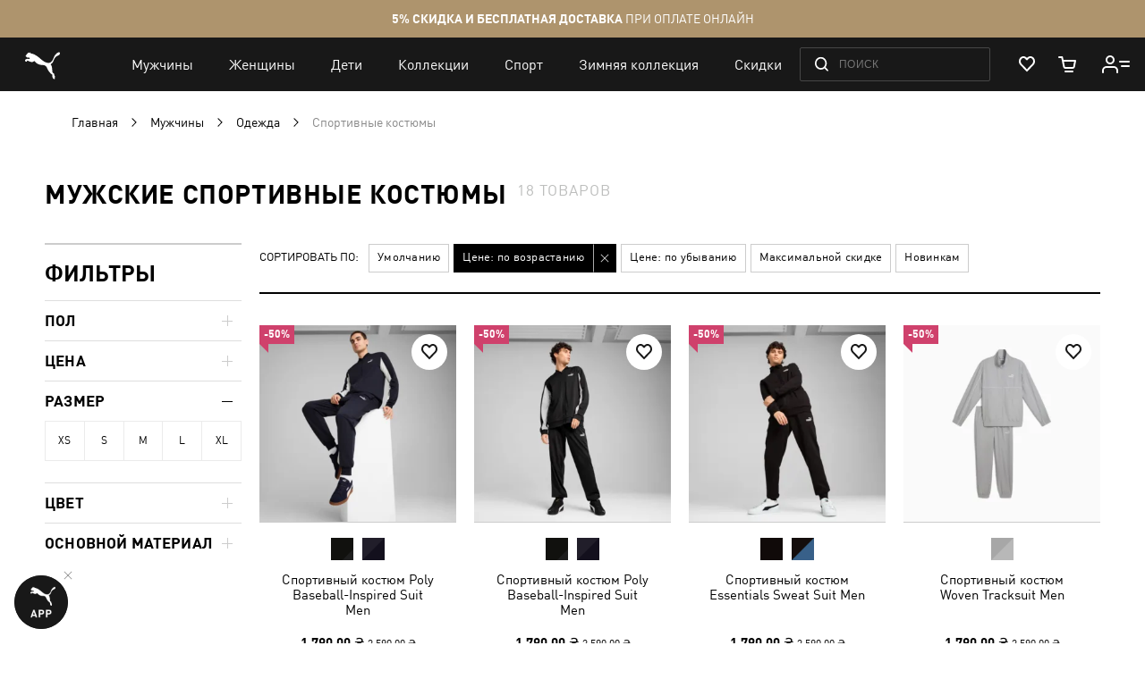

--- FILE ---
content_type: text/html; charset=UTF-8
request_url: https://ua.puma.com/ru/sportivnye-tovary-dlja-muzhchin/odezhda/sportivnye-kostumy.html?product_list_dir=asc&product_list_order=price
body_size: 76277
content:
 <!doctype html><html lang="ru" prefix="og: http://ogp.me/ns#"><head ><script> var LOCALE = 'ru\u002DRU'; var BASE_URL = 'https\u003A\u002F\u002Fua.puma.com\u002Fru\u002F'; var require = { 'baseUrl': 'https\u003A\u002F\u002Fua.puma.com\u002Fstatic\u002Fversion1768479478\u002Ffrontend\u002FOggetto\u002FPuma\u002Fru_RU' };</script>   <link rel="preload" as="font" href="https://ua.puma.com/static/version1768479478/frontend/Oggetto/Puma/ru_RU/fonts/ffdin/ffdin-light.woff" crossorigin> <link rel="preload" as="font" href="https://ua.puma.com/static/version1768479478/frontend/Oggetto/Puma/ru_RU/fonts/ffdin/ffdin-regular.woff" crossorigin> <link rel="preload" as="font" href="https://ua.puma.com/static/version1768479478/frontend/Oggetto/Puma/ru_RU/fonts/ffdin/ffdin-bold.woff" crossorigin> <link rel="preload" as="font" href="https://ua.puma.com/static/version1768479478/frontend/Oggetto/Puma/ru_RU/fonts/ffdin/ffdin-black.woff" crossorigin> <link rel="preload" as="font" href="https://ua.puma.com/static/version1768479478/frontend/Oggetto/Puma/ru_RU/fonts/ffdin/ffdin-cond-bold.woff" crossorigin> <link rel="preload" as="font" href="https://ua.puma.com/static/version1768479478/frontend/Oggetto/Puma/ru_RU/fonts/rouble/rouble_roman.woff" crossorigin> <link rel="preload" as="font" href="https://ua.puma.com/static/version1768479478/frontend/Oggetto/Puma/ru_RU/fonts/rouble/rouble_bold.woff" crossorigin> <link rel="dns-prefetch" href="https://cdnjs.cloudflare.com" crossorigin> <link rel="dns-prefetch" href="https://ad.doubleclick.net" crossorigin> <link rel="dns-prefetch" href="https://www.googletagmanager.com" crossorigin> <link rel="dns-prefetch" href="https://adservice.google.com" crossorigin><meta charset="utf-8"/>
<meta name="title" content="Спортивные костюмы мужские — купить спортивный костюм мужской в интернет-магазине PUMA"/>
<meta name="description" content="➥ Мужские спортивные костюмы в интернет-магазине【PUMA】 ✅ Для фитнеса, спорта и бега ✅ Широкий ассортимент фирменных моделей ⚡ Доставка в любой город Украины."/>
<meta name="robots" content="noindex, follow"/>
<meta name="apple-itunes-app" content="app-id=6748020503, app-argument=https://ua.puma.com/ru/sportivnye-tovary-dlja-muzhchin/odezhda/sportivnye-kostumy.html"/>
<meta name="viewport" content="width=device-width, initial-scale=1, maximum-scale=1, user-scalable=no"/>
<meta name="format-detection" content="telephone=no"/>
<title>Спортивные костюмы мужские — купить спортивный костюм мужской в интернет-магазине PUMA</title>
<link  rel="stylesheet" type="text/css"  media="all" href="https://ua.puma.com/static/version1768479478/frontend/Oggetto/Puma/ru_RU/css/common.min.css" />
<link  rel="stylesheet" type="text/css"  media="all" href="https://ua.puma.com/static/version1768479478/frontend/Oggetto/Puma/ru_RU/css/catalog.min.css" />
<link  rel="stylesheet" type="text/css"  rel="stylesheet" href="https://ua.puma.com/static/version1768479478/frontend/Oggetto/Puma/ru_RU/js/lib/popup-einscms/custom.minimal.min.css" />
<script  type="text/javascript"  src="https://ua.puma.com/static/version1768479478/frontend/Oggetto/Puma/ru_RU/requirejs/require.min.js"></script>
<script  type="text/javascript"  src="https://ua.puma.com/static/version1768479478/frontend/Oggetto/Puma/ru_RU/js/polyfill/object-assign.min.js"></script>
<script  type="text/javascript"  src="https://ua.puma.com/static/version1768479478/frontend/Oggetto/Puma/ru_RU/js/polyfill/intersection-observer.min.js"></script>
<script  type="text/javascript"  src="https://ua.puma.com/static/version1768479478/frontend/Oggetto/Puma/ru_RU/js/lib/popup-einscms/eins-modal-plain.min.js"></script>
<script  type="text/javascript"  src="https://ua.puma.com/static/version1768479478/frontend/Oggetto/Puma/ru_RU/requirejs-min-resolver.min.js"></script>
<script  type="text/javascript"  src="https://ua.puma.com/static/version1768479478/frontend/Oggetto/Puma/ru_RU/mage/requirejs/mixins.min.js"></script>
<script  type="text/javascript"  src="https://ua.puma.com/static/version1768479478/frontend/Oggetto/Puma/ru_RU/requirejs-config.min.js"></script>
<!--[if IE 11]>
<script  type="text/javascript"  src="https://ua.puma.com/static/version1768479478/frontend/Oggetto/Puma/ru_RU/Klevu_Search/js/klevu/ieUrlPolyfill.min.js"></script>
<![endif]-->
<link  rel="apple-touch-icon" sizes="32x32" href="https://ua.puma.com/static/version1768479478/frontend/Oggetto/Puma/ru_RU/images/icons/apple-touch-icon-32x32.png" />
<link  rel="apple-touch-icon" sizes="76x76" href="https://ua.puma.com/static/version1768479478/frontend/Oggetto/Puma/ru_RU/images/icons/apple-touch-icon-76x76.png" />
<link  rel="apple-touch-icon" sizes="120x120" href="https://ua.puma.com/static/version1768479478/frontend/Oggetto/Puma/ru_RU/images/icons/apple-touch-icon-120x120.png" />
<link  rel="apple-touch-icon" sizes="152x152" href="https://ua.puma.com/static/version1768479478/frontend/Oggetto/Puma/ru_RU/images/icons/apple-touch-icon-152x152.png" />
<link  rel="icon" type="image/x-icon" href="https://ua.puma.com/media/favicon/stores/1/favicons.png" />
<link  rel="shortcut icon" type="image/x-icon" href="https://ua.puma.com/media/favicon/stores/1/favicons.png" />
<meta name="google-site-verification" content="4JU4awm4uJCdkf58XQBE2CgxRXNYitWwnfZfLzCpuog" />
<meta name="google-site-verification" content="RumI2xt77uo980G95I3KDAOtVruVQaPVPx90QmI7bTM" />
<meta name="p:domain_verify" content="iNqcgHSKmSlMv1jrFRM5GTtPybrDbVWQ"/>

<style>.async-hide { opacity: 0 !important} </style>
<script>(function(a,s,y,n,c,h,i,d,e){s.className+=' '+y;h.start=1*new Date;
h.end=i=function(){s.className=s.className.replace(RegExp(' ?'+y),'')};
(a[n]=a[n]||[]).hide=h;setTimeout(function(){i();h.end=null},c);h.timeout=c;
})(window,document.documentElement,'async-hide','dataLayer',4000,
{'OPT-NWHZPHD':true});</script>
<script src="https://www.googleoptimize.com/optimize.js?id=OPT-NWHZPHD"></script>

<script>
	(function(i,s,o,g,r,a,m){
	i["esSdk"] = r;
	i[r] = i[r] || function() {
		(i[r].q = i[r].q || []).push(arguments)
	}, a=s.createElement(o), m=s.getElementsByTagName(o)[0]; a.async=1; a.src=g;
	m.parentNode.insertBefore(a,m)}
	) (window, document, "script", "https://esputnik.com/scripts/v1/public/scripts?apiKey=eyJhbGciOiJSUzI1NiJ9.[base64].qM11JJoY2fNLLZsmn309wwGi0r2zosapgUKZNaMkcfgdM0JIeBGnmsVZjhRwhjXRf0zmycUljPa0Lss_vnSeUg&domain=BEA95EBE-836F-4B95-8A1D-3538BC803C2F", "es");
	es("pushOn");
</script>   <script data-defer-exclude>
    window.isLoggedIn = false</script> <link rel="preconnect" href="https://js.klevu.com"/> <script type="text/javascript">
    var klevu_lang = 'ru';
    var klevu_baseCurrencyCode = 'UAH';
    var klevu_currentCurrencyCode = 'UAH';
     var klevu_pubIsInUse = true;
    var klevu_current_version = '3.3.1';</script>  <script type="text/javascript" src="https://js.klevu.com/core/v2/klevu.js"></script> <script type="text/javascript" id="klevu_jsapikeys">
    klevu({"search":{"apiKey":"klevu-158151777126011465"},"analytics":{"apiKey":"klevu-158151777126011465"}});</script> <script type="text/javascript" id="klevu_jsmodules">
    
    var klevu_addPriceSuffixToQueryControl = {
        name: 'addPriceSuffixToQuery',
        fire: function (data, scope) {
            var customerData = JSON.parse(window.localStorage.getItem('klv_mage') || '{}').customerData || {
                customer_group_id: 32000 };
            klevu.search.modules.addPriceSuffixToQuery(data, scope, klevu_baseCurrencyCode, customerData.customer_group_id);
        }
    };

    (function (klevu) {
        klevu.extend(true, klevu.search.modules, {
            addPriceSuffixToQuery: function (data, scope, currencyCode, customerGroupId) {
                if (typeof data.request.current === "undefined") {
                    return false;
                }

                klevu.each(data.request.current.recordQueries, function (key, query) {
                    
                    klevu.setObjectPath(
                        data,
                        "localOverrides.query." + query.id + ".settings.priceFieldSuffix",
                        currencyCode + '-' + customerGroupId
                    );
                });
            },
            mageConvertPriceRecordCurrencyData: function (productRecords, currencyCode, currencyRates) {
                if (!productRecords) {
                    return;
                }

                klevu.each(productRecords, function (recordKey, productRecord) {
                    var fromRate = parseFloat(currencyRates[productRecord.currency] || 0);
                    var toRate = parseFloat(currencyRates[currencyCode] || 0);
                    if (!fromRate || !toRate) {
                        return;
                    }

                    var exchangeRate = toRate / fromRate;

                    if (klevu.isNumeric(klevu.getObjectPath(productRecord, "price"))) {
                        productRecord.price *= exchangeRate;
                    }
                    if (klevu.isNumeric(klevu.getObjectPath(productRecord, "salePrice"))) {
                        productRecord.salePrice *= exchangeRate;
                    }
                    if (klevu.isNumeric(klevu.getObjectPath(productRecord, "startPrice"))) {
                        productRecord.startPrice *= exchangeRate;
                    }

                    productRecord.currency = currencyCode;
                });
            }
        });
    })(klevu);</script> <script type="text/javascript" id="klevu_jsinteractive">
    klevu.interactive(function () {
        var options = {"url":{"protocol":"https:","landing":"https:\/\/ua.puma.com\/ru\/catalogsearch\/result\/","search":"https:\/\/eucsv2.klevu.com\/cs\/v2\/search"},"search":{"minChars":0,"searchBoxSelector":"input[type=text][name=q],input[type=search][name=q],.kuSearchInput"}};
         klevu(options);
         });</script>  <script type="text/javascript" src="https://js.klevu.com/theme/default/v2/quick-search-theme.js"></script> <link rel="stylesheet" href="https://ua.puma.com/webcomponent/dist/version81464/main.css"> <link rel="stylesheet" href="https://ua.puma.com/webcomponent/dist/version81464/mainMagento.css"> <script data-defer-exclude>
    window.pumaComponentsPublicPath = 'https://ua.puma.com/webcomponent/dist/version81464';</script> <script async src="https://ua.puma.com/webcomponent/dist/version81464/es5/main.js"></script> <script async src="https://ua.puma.com/webcomponent/dist/version81464/es5/lib/puma-core.js"></script> <script async src="https://ua.puma.com/webcomponent/dist/version81464/es5/lib/puma-minicart.js"></script> <script async src="https://ua.puma.com/webcomponent/dist/version81464/es5/lib/puma-navigation-subnav-column.js"></script> <script type="text/x-magento-init">
        {
            "*": {
                "Magento_PageCache/js/form-key-provider": {
                    "isPaginationCacheEnabled":
                        0                }
            }
        }</script><link rel="stylesheet" type="text/css" media="all" href="https://maxcdn.bootstrapcdn.com/font-awesome/latest/css/font-awesome.min.css"> <script>
(function (w,d,dn,t){w[dn]=w[dn]||[];w[dn].push({eventType:'init',value:t,dc:''});
var f=d.getElementsByTagName('script')[0],c=d.createElement('script');c.async=true;
c.src='https://tags.creativecdn.com/pt0qctK4gPMMkApEr5Qv.js';
f.parentNode.insertBefore(c,f);})(window,document,'rtbhEvents','pt0qctK4gPMMkApEr5Qv');
</script>  <script data-defer-exclude>
        dataLayer = window.dataLayer || [];
        var isAuthorized = window.isLoggedIn;
        var pageCategory = 'product category page';
        var loggedStatus = isAuthorized ? 'regular logged' : 'not logged';
        var categoryId = 'mens-clothing-tracksuits';

        var data = {
            pageCategory: pageCategory,
            LoggedStatus: loggedStatus
        };

        if (isAuthorized && localStorage.getItem('analyticsCustomer')) {
            var customer = JSON.parse(localStorage.getItem('analyticsCustomer'));
            data.UserID = customer.id;
            data['Email_id'] = customer['email_id'];
        }

        if (categoryId) {
            data.category_id = categoryId;
        }

        dataLayer.push(data);</script>  <!-- GOOGLE TAG MANAGER --><script type="text/javascript" data-defer-exclude>
        //<![CDATA[
        dataLayer = window.dataLayer || [];
        (function(w,d,s,l,i){w[l]=w[l]||[];w[l].push({'gtm.start': new Date().getTime(),event:'gtm.js'});
            var f=d.getElementsByTagName(s)[0], j=d.createElement(s),dl=l!='dataLayer'?'&l='+l:'';j.async=true;
            j.src= '//www.googletagmanager.com/gtm.js?id='+i+dl;f.parentNode.insertBefore(j,f);
        })(window,document,'script','dataLayer','GTM-NGRK2MF');

        var dlCurrencyCode = 'UAH';
        //]]>
</script><!-- END GOOGLE TAG MANAGER --> <meta property="og:locale" content="ru_RU" /><meta property="og:title" content="&#x0421;&#x043F;&#x043E;&#x0440;&#x0442;&#x0438;&#x0432;&#x043D;&#x044B;&#x0435;&#x20;&#x043A;&#x043E;&#x0441;&#x0442;&#x044E;&#x043C;&#x044B;&#x20;&#x043C;&#x0443;&#x0436;&#x0441;&#x043A;&#x0438;&#x0435;&#x20;&#x2014;&#x20;&#x043A;&#x0443;&#x043F;&#x0438;&#x0442;&#x044C;&#x20;&#x0441;&#x043F;&#x043E;&#x0440;&#x0442;&#x0438;&#x0432;&#x043D;&#x044B;&#x0439;&#x20;&#x043A;&#x043E;&#x0441;&#x0442;&#x044E;&#x043C;&#x20;&#x043C;&#x0443;&#x0436;&#x0441;&#x043A;&#x043E;&#x0439;&#x20;&#x0432;&#x20;&#x0438;&#x043D;&#x0442;&#x0435;&#x0440;&#x043D;&#x0435;&#x0442;-&#x043C;&#x0430;&#x0433;&#x0430;&#x0437;&#x0438;&#x043D;&#x0435;&#x20;PUMA" /><meta property="og:description" content="&#x27A5;&#x20;&#x041C;&#x0443;&#x0436;&#x0441;&#x043A;&#x0438;&#x0435;&#x20;&#x0441;&#x043F;&#x043E;&#x0440;&#x0442;&#x0438;&#x0432;&#x043D;&#x044B;&#x0435;&#x20;&#x043A;&#x043E;&#x0441;&#x0442;&#x044E;&#x043C;&#x044B;&#x20;&#x0432;&#x20;&#x0438;&#x043D;&#x0442;&#x0435;&#x0440;&#x043D;&#x0435;&#x0442;-&#x043C;&#x0430;&#x0433;&#x0430;&#x0437;&#x0438;&#x043D;&#x0435;&#x3010;PUMA&#x3011;&#x20;&#x2705;&#x20;&#x0414;&#x043B;&#x044F;&#x20;&#x0444;&#x0438;&#x0442;&#x043D;&#x0435;&#x0441;&#x0430;,&#x20;&#x0441;&#x043F;&#x043E;&#x0440;&#x0442;&#x0430;&#x20;&#x0438;&#x20;&#x0431;&#x0435;&#x0433;&#x0430;&#x20;&#x2705;&#x20;&#x0428;&#x0438;&#x0440;&#x043E;&#x043A;&#x0438;&#x0439;&#x20;&#x0430;&#x0441;&#x0441;&#x043E;&#x0440;&#x0442;&#x0438;&#x043C;&#x0435;&#x043D;&#x0442;&#x20;&#x0444;&#x0438;&#x0440;&#x043C;&#x0435;&#x043D;&#x043D;&#x044B;&#x0445;&#x20;&#x043C;&#x043E;&#x0434;&#x0435;&#x043B;&#x0435;&#x0439;&#x20;&#x26A1;&#x20;&#x0414;&#x043E;&#x0441;&#x0442;&#x0430;&#x0432;&#x043A;&#x0430;&#x20;&#x0432;&#x20;&#x043B;&#x044E;&#x0431;&#x043E;&#x0439;&#x20;&#x0433;&#x043E;&#x0440;&#x043E;&#x0434;&#x20;&#x0423;&#x043A;&#x0440;&#x0430;&#x0438;&#x043D;&#x044B;." /><meta property="og:url" content="https://ua.puma.com/ru/sportivnye-tovary-dlja-muzhchin/odezhda/sportivnye-kostumy.html?product_list_dir=asc&product_list_order=price" /><meta property="og:image" content="https://ua.puma.com/static/version1768479478/frontend/Oggetto/Puma/ru_RU/images/logo.svg" />  <script>
    window.$isPolituch = "false" === 'true';</script><link rel="preload" href="https://images.puma.com/image/upload/f_auto,q_auto,b_rgb:fafafa/global/684851/16/mod01/fnd/UKR/w/320/h/320/fmt/png" as="image"  fetchpriority="high"  /><link rel="preload" href="https://images.puma.com/image/upload/f_auto,q_auto,b_rgb:fafafa/global/684851/01/mod01/fnd/UKR/w/320/h/320/fmt/png" as="image"  /><link rel="preload" href="https://images.puma.com/image/upload/f_auto,q_auto,b_rgb:fafafa/global/684848/01/mod01/fnd/UKR/w/320/h/320/fmt/png" as="image"  /><link rel="preload" href="https://images.puma.com/image/upload/f_auto,q_auto,b_rgb:fafafa/global/688174/63/fnd/UKR/w/320/h/320/fmt/png" as="image"  />  <link rel="alternate" hreflang="ru-ua" href="https://ua.puma.com/ru/sportivnye-tovary-dlja-muzhchin/odezhda/sportivnye-kostumy.html?product_list_dir=asc&product_list_order=price" /> <link rel="alternate" hreflang="uk-ua" href="https://ua.puma.com/uk/sportivnye-tovary-dlja-muzhchin/odezhda/sportivnye-kostumy.html?product_list_dir=asc&product_list_order=price" /> <script type="text/javascript" id="klevu_initsessiondata">
    var nowUnixtime = parseInt(Date.now() / 1000);

    function klevufejs_getCookie(name) {
        if (typeof (name) === "undefined") {
            name = "klv_mage";
        }
        var c = "",
            ca = document.cookie.split(';');

        for (var i = 0; i < ca.length; i++) {
            c = ca[i];
            if (typeof c !== "string") {
                continue;
            }
            var cookiePair = c.split("=");

            if (name === cookiePair[0].trim()) {
                try {
                    return JSON.parse(decodeURIComponent(cookiePair[1]));
                } catch (err) {
                    
                }
            }
        }
        return {
            expire_sections: {}
        };
    }

    document.addEventListener('klevu.customerData.loaded', function (e) {
        var klevufejs_cookie = klevufejs_getCookie();
        klevufejs_cookie.expire_sections.customerData = nowUnixtime + 600;

        document.cookie = "klv_mage=" + JSON.stringify(klevufejs_cookie) + ";" + (new Date((nowUnixtime + 600000) * 1000).toUTCString()) + ";path=/;SameSite=Strict";
    });

    var klevufejs_cookie = klevufejs_getCookie();
    var klevuData = {
        ...{
            customerData: {
                revalidate_after: -1
            }
        },
        ...JSON.parse(window.localStorage.getItem('klv_mage') || '{}')
    };

    const klevuCustomerDataLoadedEvent = document.createEvent('CustomEvent');
    klevuCustomerDataLoadedEvent.initEvent('klevu.customerData.loaded', false, true);
    const klevuCustomerDataLoadErrorEvent = document.createEvent('CustomEvent');
    klevuCustomerDataLoadErrorEvent.initEvent('klevu.customerData.loadError', false, true);

    if (typeof klevufejs_cookie.expire_sections !== "object"
        || (klevufejs_cookie.expire_sections.customerData || -1) < nowUnixtime
        || klevuData.customerData.revalidate_after < nowUnixtime
    ) {
        var xhttp = new XMLHttpRequest();
        xhttp.onerror = function (request) {
            document.dispatchEvent(klevuCustomerDataLoadErrorEvent);
        };
        xhttp.ontimeout = function (request) {
            this.onerror(request);
        };
        xhttp.onload = function (request) {
            if (this.status >= 400 || this.timeout) {
                this.onerror(request);
                return;
            }

            var klevuData = JSON.parse(window.localStorage.getItem('klv_mage') || '{}');
            klevuData.customerData = JSON.parse(this.response);
            window.localStorage.setItem('klv_mage', JSON.stringify(klevuData));

            document.dispatchEvent(klevuCustomerDataLoadedEvent);
        };
        xhttp.open('GET', 'https://ua.puma.com/ru/rest/V1/klevu/customerData', false);
        xhttp.send();
    } else {
        document.dispatchEvent(klevuCustomerDataLoadedEvent);
    }</script></head><body data-container="body" data-mage-init='{"loaderAjax": {}, "loader": { "icon": "https://ua.puma.com/static/version1768479478/frontend/Oggetto/Puma/ru_RU/images/loader-2.gif"}}' id="html-body" class="page-pressed-footer page-with-filter page-products categorypath-sportivnye-tovary-dlja-muzhchin-odezhda-sportivnye-kostumy category-sportivnye-kostumy catalog-category-view page-layout-2columns-left" data-category="185" data-device=""> <script data-defer-exclude>
    window.isLoggedIn = false</script>       <script type="text/x-magento-init">
    {
        "*": {
            "Magento_PageBuilder/js/widget-initializer": {
                "config": {"[data-content-type=\"slider\"][data-appearance=\"default\"]":{"Magento_PageBuilder\/js\/content-type\/slider\/appearance\/default\/widget":false},"[data-content-type=\"map\"]":{"Magento_PageBuilder\/js\/content-type\/map\/appearance\/default\/widget":false},"[data-content-type=\"row\"]":{"Magento_PageBuilder\/js\/content-type\/row\/appearance\/default\/widget":false},"[data-content-type=\"tabs\"]":{"Magento_PageBuilder\/js\/content-type\/tabs\/appearance\/default\/widget":false},"[data-content-type=\"slide\"]":{"Magento_PageBuilder\/js\/content-type\/slide\/appearance\/default\/widget":{"buttonSelector":".pagebuilder-slide-button","showOverlay":"hover","dataRole":"slide"}},"[data-content-type=\"banner\"]":{"Magento_PageBuilder\/js\/content-type\/banner\/appearance\/default\/widget":{"buttonSelector":".pagebuilder-banner-button","showOverlay":"hover","dataRole":"banner"}},"[data-content-type=\"buttons\"]":{"Magento_PageBuilder\/js\/content-type\/buttons\/appearance\/inline\/widget":false},"[data-content-type=\"products\"][data-appearance=\"carousel\"]":{"Magento_PageBuilder\/js\/content-type\/products\/appearance\/carousel\/widget":false}},
                "breakpoints": {"desktop":{"label":"Desktop","stage":true,"default":true,"class":"desktop-switcher","icon":"Magento_PageBuilder::css\/images\/switcher\/switcher-desktop.svg","conditions":{"min-width":"1024px"},"options":{"products":{"default":{"slidesToShow":"5"}}}},"tablet":{"conditions":{"max-width":"1024px","min-width":"768px"},"options":{"products":{"default":{"slidesToShow":"4"},"continuous":{"slidesToShow":"3"}}}},"mobile":{"label":"Mobile","stage":true,"class":"mobile-switcher","icon":"Magento_PageBuilder::css\/images\/switcher\/switcher-mobile.svg","media":"only screen and (max-width: 768px)","conditions":{"max-width":"768px","min-width":"640px"},"options":{"products":{"default":{"slidesToShow":"3"}}}},"mobile-small":{"conditions":{"max-width":"640px"},"options":{"products":{"default":{"slidesToShow":"2"},"continuous":{"slidesToShow":"1"}}}}}            }
        }
    }</script>  <div class="cookie-status-message" id="cookie-status">The store will not work correctly when cookies are disabled.</div> <script type="text&#x2F;javascript">document.querySelector("#cookie-status").style.display = "none";</script> <script type="text/x-magento-init">
    {
        "*": {
            "cookieStatus": {}
        }
    }</script> <script type="text/x-magento-init">
    {
        "*": {
            "mage/cookies": {
                "expires": null,
                "path": "\u002F",
                "domain": ".ua.puma.com",
                "secure": true,
                "lifetime": "600000"
            }
        }
    }</script>  <noscript><div class="message global noscript"><div class="content"><p><strong>Возможно, в вашем браузере отключен JavaScript.</strong> <span> Пожалуйста, включите Javascript в настройках браузера.</span></p></div></div></noscript>    <script> window.cookiesConfig = window.cookiesConfig || {}; window.cookiesConfig.secure = true; </script> <script>    require.config({
        map: {
            '*': {
                wysiwygAdapter: 'mage/adminhtml/wysiwyg/tiny_mce/tinymce5Adapter'
            }
        }
    });</script>  <script>
    require.config({
        paths: {
            googleMaps: 'https\u003A\u002F\u002Fmaps.googleapis.com\u002Fmaps\u002Fapi\u002Fjs\u003Fv\u003D3\u0026key\u003D'
        },
        config: {
            'Magento_PageBuilder/js/utils/map': {
                style: ''
            },
            'Magento_PageBuilder/js/content-type/map/preview': {
                apiKey: '',
                apiKeyErrorMessage: 'You\u0020must\u0020provide\u0020a\u0020valid\u0020\u003Ca\u0020href\u003D\u0027https\u003A\u002F\u002Fua.puma.com\u002Fru\u002Fadminhtml\u002Fsystem_config\u002Fedit\u002Fsection\u002Fcms\u002F\u0023cms_pagebuilder\u0027\u0020target\u003D\u0027_blank\u0027\u003EGoogle\u0020Maps\u0020API\u0020key\u003C\u002Fa\u003E\u0020to\u0020use\u0020a\u0020map.'
            },
            'Magento_PageBuilder/js/form/element/map': {
                apiKey: '',
                apiKeyErrorMessage: 'You\u0020must\u0020provide\u0020a\u0020valid\u0020\u003Ca\u0020href\u003D\u0027https\u003A\u002F\u002Fua.puma.com\u002Fru\u002Fadminhtml\u002Fsystem_config\u002Fedit\u002Fsection\u002Fcms\u002F\u0023cms_pagebuilder\u0027\u0020target\u003D\u0027_blank\u0027\u003EGoogle\u0020Maps\u0020API\u0020key\u003C\u002Fa\u003E\u0020to\u0020use\u0020a\u0020map.'
            },
        }
    });</script> <script>
    require.config({
        shim: {
            'Magento_PageBuilder/js/utils/map': {
                deps: ['googleMaps']
            }
        }
    });</script> <script type="text/javascript">
    var analyticsPageData = {"category":{"category":{"store_id":"1","entity_id":"185","attribute_set_id":"3","parent_id":"176","created_at":"2017-05-11 12:22:03","updated_at":"2025-12-16 15:30:37","path":"1\/2\/142\/176\/185","position":"7","level":"4","children_count":"0","meta_keywords":"\u043c\u0443\u0436\u0441\u043a\u043e\u0439 \u0441\u043f\u043e\u0440\u0442\u0438\u0432\u043d\u044b\u0439 \u043a\u043e\u0441\u0442\u044e\u043c \u043a\u0443\u043f\u0438\u0442\u044c, \u0441\u043f\u043e\u0440\u0442\u0438\u0432\u043d\u044b\u0439 \u043a\u043e\u0441\u0442\u044e\u043c \u0434\u043b\u044f \u043c\u0443\u0436\u0447\u0438\u043d \u043a\u0443\u043f\u0438\u0442\u044c, \u0441\u043f\u043e\u0440\u0442\u0438\u0432\u043d\u044b\u0439 \u043a\u043e\u0441\u0442\u044e\u043c \u043f\u0443\u043c\u0430, \u0441\u043f\u043e\u0440\u0442\u0438\u0432\u043d\u044b\u0439 \u043a\u043e\u0441\u0442\u044e\u043c puma","meta_description":"\u27a5 \u041c\u0443\u0436\u0441\u043a\u0438\u0435 \u0441\u043f\u043e\u0440\u0442\u0438\u0432\u043d\u044b\u0435 \u043a\u043e\u0441\u0442\u044e\u043c\u044b \u0432 \u0438\u043d\u0442\u0435\u0440\u043d\u0435\u0442-\u043c\u0430\u0433\u0430\u0437\u0438\u043d\u0435\u3010PUMA\u3011 \u2705 \u0414\u043b\u044f \u0444\u0438\u0442\u043d\u0435\u0441\u0430, \u0441\u043f\u043e\u0440\u0442\u0430 \u0438 \u0431\u0435\u0433\u0430 \u2705 \u0428\u0438\u0440\u043e\u043a\u0438\u0439 \u0430\u0441\u0441\u043e\u0440\u0442\u0438\u043c\u0435\u043d\u0442 \u0444\u0438\u0440\u043c\u0435\u043d\u043d\u044b\u0445 \u043c\u043e\u0434\u0435\u043b\u0435\u0439 \u26a1 \u0414\u043e\u0441\u0442\u0430\u0432\u043a\u0430 \u0432 \u043b\u044e\u0431\u043e\u0439 \u0433\u043e\u0440\u043e\u0434 \u0423\u043a\u0440\u0430\u0438\u043d\u044b.","market_category":"\u041e\u0434\u0435\u0436\u0434\u0430, \u043e\u0431\u0443\u0432\u044c \u0438 \u0430\u043a\u0441\u0435\u0441\u0441\u0443\u0430\u0440\u044b\/\u041c\u0443\u0436\u0441\u043a\u0430\u044f \u043e\u0434\u0435\u0436\u0434\u0430\/\u041e\u0434\u0435\u0436\u0434\u0430 \u0434\u043b\u044f \u0441\u043f\u043e\u0440\u0442\u0430\/\u0421\u043f\u043e\u0440\u0442\u0438\u0432\u043d\u044b\u0435 \u043a\u043e\u0441\u0442\u044e\u043c\u044b","google_category":"1604","sorting_type":"beautyRule","menu_banner_type":"no_banner","hotline_category_id":"1071","crosslink_level":["4"],"crosslink_url_attribute":["refinement_color"],"hero_products_top":null,"hero_products_bottom":null,"menu_banner_sku":null,"description":null,"seo_text":"<p>\u041a\u0430\u0447\u0435\u0441\u0442\u0432\u0435\u043d\u043d\u044b\u0439 \u0441\u043f\u043e\u0440\u0442\u0438\u0432\u043d\u044b\u0439 \u043a\u043e\u0441\u0442\u044e\u043c&nbsp;&mdash; \u044d\u0442\u043e \u0438&nbsp;\u043a\u043e\u043c\u0444\u043e\u0440\u0442\u043d\u0430\u044f \u043f\u043e\u0432\u0441\u0435\u0434\u043d\u0435\u0432\u043d\u0430\u044f \u043e\u0434\u0435\u0436\u0434\u0430, \u0438&nbsp;\u0444\u043e\u0440\u043c\u0430 \u0434\u043b\u044f \u0442\u0440\u0435\u043d\u0438\u0440\u043e\u0432\u043a\u0438, \u0438&nbsp;\u044d\u043a\u0438\u043f\u0438\u0440\u043e\u0432\u043a\u0430 \u0434\u043b\u044f \u0430\u043a\u0442\u0438\u0432\u043d\u043e\u0433\u043e \u043e\u0442\u0434\u044b\u0445\u0430. \u041a\u0443\u043f\u0438\u0442\u044c \u043e\u0440\u0438\u0433\u0438\u043d\u0430\u043b\u044c\u043d\u044b\u0435 \u043c\u0443\u0436\u0441\u043a\u0438\u0435 \u0441\u043f\u043e\u0440\u0442\u0438\u0432\u043d\u044b\u0435 \u043a\u043e\u0441\u0442\u044e\u043c\u044b PUMA \u043c\u043e\u0436\u043d\u043e \u0447\u0435\u0440\u0435\u0437 \u043e\u0444\u0438\u0446\u0438\u0430\u043b\u044c\u043d\u044b\u0439 \u0438\u043d\u0442\u0435\u0440\u043d\u0435\u0442-\u043c\u0430\u0433\u0430\u0437\u0438\u043d \u043a\u043e\u043c\u043f\u0430\u043d\u0438\u0438 \u0432&nbsp;\u0423\u043a\u0440\u0430\u0438\u043d\u0435.<\/p>\r\n<h2>\u041a\u0430\u043a \u0432\u044b\u0431\u0440\u0430\u0442\u044c \u043c\u0443\u0436\u0441\u043a\u043e\u0439 \u0441\u043f\u043e\u0440\u0442\u0438\u0432\u043d\u044b\u0439 \u043a\u043e\u0441\u0442\u044e\u043c PUMA?<\/h2>\r\n<p>\u0421\u043f\u043e\u0440\u0442\u0438\u0432\u043d\u044b\u0439 \u043a\u043e\u0441\u0442\u044e\u043c PUMA \u0434\u043b\u044f \u043c\u0443\u0436\u0447\u0438\u043d\u044b&nbsp;&mdash; \u044d\u0442\u043e \u043a\u043e\u043c\u043f\u043b\u0435\u043a\u0442, \u043a\u043e\u0442\u043e\u0440\u044b\u0439 \u0432\u043a\u043b\u044e\u0447\u0430\u0435\u0442 \u0448\u0442\u0430\u043d\u044b \u0438&nbsp;\u043e\u043b\u0438\u043c\u043f\u0438\u0439\u043a\u0443 (\u043a\u043e\u0444\u0442\u0443, \u0437\u0430\u0441\u0442\u0435\u0433\u0438\u0432\u0430\u044e\u0449\u0443\u044e\u0441\u044f \u043d\u0430&nbsp;\u043c\u043e\u043b\u043d\u0438\u044e). \u0414\u0438\u0437\u0430\u0439\u043d \u0432\u0435\u0449\u0435\u0439 \u0438\u0437&nbsp;\u0440\u0430\u0437\u043d\u044b\u0445 \u043a\u043e\u043b\u043b\u0435\u043a\u0446\u0438\u0439 \u0440\u0430\u0437\u043b\u0438\u0447\u0430\u0435\u0442\u0441\u044f. \u041c\u043e\u0434\u0435\u043b\u044c\u043d\u044b\u0439 \u0440\u044f\u0434 \u0441\u043f\u043e\u0440\u0442\u0438\u0432\u043d\u044b\u0445 \u043a\u043e\u043c\u043f\u043b\u0435\u043a\u0442\u043e\u0432 PUMA \u0440\u0435\u0433\u0443\u043b\u044f\u0440\u043d\u043e \u043e\u0431\u043d\u043e\u0432\u043b\u044f\u0435\u0442\u0441\u044f \u0438&nbsp;\u0440\u0430\u0441\u0448\u0438\u0440\u044f\u0435\u0442\u0441\u044f.<\/p>\r\n<p>\u0427\u0442\u043e\u0431\u044b \u0431\u044b\u043b\u043e \u043f\u0440\u043e\u0449\u0435 \u043e\u043f\u0440\u0435\u0434\u0435\u043b\u0438\u0442\u044c\u0441\u044f, \u043a\u0430\u043a\u0443\u044e \u043c\u043e\u0434\u0435\u043b\u044c \u043b\u0443\u0447\u0448\u0435 \u043a\u0443\u043f\u0438\u0442\u044c, \u0441\u043e\u0432\u0435\u0442\u0443\u0435\u043c \u043e\u0431\u0440\u0430\u0449\u0430\u0442\u044c \u0432\u043d\u0438\u043c\u0430\u043d\u0438\u0435 \u043d\u0430&nbsp;\u0442\u0430\u043a\u0438\u0435 \u043c\u043e\u043c\u0435\u043d\u0442\u044b:<\/p>\r\n<p>-&nbsp;\u043d\u0430\u0437\u043d\u0430\u0447\u0435\u043d\u0438\u0435 \u043e\u0434\u0435\u0436\u0434\u044b;<\/p>\r\n<p>-&nbsp;\u0441\u0435\u0437\u043e\u043d\u043d\u043e\u0441\u0442\u044c;<\/p>\r\n<p>-&nbsp;\u0444\u0430\u0441\u043e\u043d \u0438&nbsp;\u0440\u0430\u0437\u043c\u0435\u0440.<\/p>\r\n<ul>\r\n<\/ul>\r\n<p>\u0415\u0441\u043b\u0438 \u043d\u0443\u0436\u0435\u043d \u0432\u0430\u0440\u0438\u0430\u043d\u0442 \u0438\u0441\u043a\u043b\u044e\u0447\u0438\u0442\u0435\u043b\u044c\u043d\u043e \u0434\u043b\u044f \u0442\u0440\u0435\u043d\u0438\u0440\u043e\u0432\u043e\u043a, \u0432\u0430\u0436\u043d\u043e \u0443\u0447\u0435\u0441\u0442\u044c, \u043f\u0440\u0438 \u043a\u0430\u043a\u043e\u043c \u0442\u0435\u043c\u043f\u0435\u0440\u0430\u0442\u0443\u0440\u043d\u043e\u043c \u0440\u0435\u0436\u0438\u043c\u0435 \u0438&nbsp;\u0432&nbsp;\u043a\u0430\u043a\u0438\u0445 \u0443\u0441\u043b\u043e\u0432\u0438\u044f\u0445 \u0431\u0443\u0434\u0443\u0442 \u043f\u0440\u043e\u0445\u043e\u0434\u0438\u0442\u044c \u0437\u0430\u043d\u044f\u0442\u0438\u044f. \u0415\u0441\u043b\u0438 \u0432&nbsp;\u0437\u0430\u043b\u0435 \u0438\u043b\u0438 \u043b\u0435\u0442\u043e\u043c&nbsp;&mdash; \u043f\u043e\u0434\u043e\u0439\u0434\u0443\u0442 \u0431\u043e\u043b\u0435\u0435 \u043b\u0435\u0433\u043a\u0438\u0435 \u043c\u043e\u0434\u0435\u043b\u0438, \u0437\u0438\u043c\u043e\u0439 \u043d\u0430&nbsp;\u043e\u0442\u043a\u0440\u044b\u0442\u043e\u043c \u0432\u043e\u0437\u0434\u0443\u0445\u0435&nbsp;&mdash; \u0443\u0442\u0435\u043f\u043b\u0435\u043d\u043d\u044b\u0435.<\/p>\r\n<p>\u041a&nbsp;\u043e\u0434\u0435\u0436\u0434\u0435 \u0434\u043b\u044f \u0430\u043a\u0442\u0438\u0432\u043d\u043e\u0433\u043e \u043e\u0442\u0434\u044b\u0445\u0430 \u0438&nbsp;\u043f\u043e\u0432\u0441\u0435\u0434\u043d\u0435\u0432\u043d\u043e\u0433\u043e \u043d\u043e\u0448\u0435\u043d\u0438\u044f \u043e\u0441\u043d\u043e\u0432\u043d\u043e\u0435 \u0442\u0440\u0435\u0431\u043e\u0432\u0430\u043d\u0438\u0435&nbsp;&mdash; \u043a\u043e\u043c\u0444\u043e\u0440\u0442\u043d\u043e\u0441\u0442\u044c. \u0410&nbsp;\u0434\u043b\u044f \u044d\u0442\u043e\u0433\u043e \u0432\u0430\u0436\u043d\u043e \u043f\u043e\u0434\u043e\u0431\u0440\u0430\u0442\u044c \u043e\u043f\u0442\u0438\u043c\u0430\u043b\u044c\u043d\u044b\u0439 \u0440\u0430\u0437\u043c\u0435\u0440 \u0438&nbsp;\u0443\u0434\u043e\u0431\u043d\u044b\u0439 \u0444\u0430\u0441\u043e\u043d.<\/p>\r\n<h2>\u041c\u0443\u0436\u0441\u043a\u0438\u0435 \u043a\u043e\u0441\u0442\u044e\u043c\u044b PUMA: \u0432\u0430\u0440\u0438\u0430\u043d\u0442\u044b \u043c\u0430\u0442\u0435\u0440\u0438\u0430\u043b\u043e\u0432<\/h2>\r\n<p>\u041a\u043e\u043b\u043b\u0435\u043a\u0446\u0438\u0438 \u043c\u0443\u0436\u0441\u043a\u0438\u0445 \u0441\u043f\u043e\u0440\u0442\u0438\u0432\u043d\u044b\u0445 \u043a\u043e\u043c\u043f\u043b\u0435\u043a\u0442\u043e\u0432 \u043a\u043e\u043c\u043f\u0430\u043d\u0438\u0438 \u043e\u0442\u0448\u0438\u0432\u0430\u044e\u0442\u0441\u044f \u0438\u0437&nbsp;\u0440\u0430\u0437\u043d\u044b\u0445 \u043c\u0430\u0442\u0435\u0440\u0438\u0430\u043b\u043e\u0432, \u0447\u0430\u0449\u0435 \u0432\u0441\u0435\u0433\u043e \u044d\u0442\u043e:<\/p>\r\n<p>-&nbsp;\u0445\u043b\u043e\u043f\u043e\u043a;<\/p>\r\n<p>-&nbsp;\u043f\u043e\u043b\u0438\u044d\u0441\u0442\u0435\u0440;<\/p>\r\n<p>-&nbsp;\u0441\u043c\u0435\u0441\u043e\u0432\u044b\u0435 \u0442\u043a\u0430\u043d\u0438.<\/p>\r\n<ul>\r\n<\/ul>\r\n<p>\u0414\u0435\u043b\u0430\u044f \u0432\u044b\u0431\u043e\u0440 \u0432&nbsp;\u043f\u043e\u043b\u044c\u0437\u0443 \u0438\u0437\u0434\u0435\u043b\u0438\u044f \u0438\u0437&nbsp;100% \u043d\u0430\u0442\u0443\u0440\u0430\u043b\u044c\u043d\u043e\u0439 \u0442\u043a\u0430\u043d\u0438, \u043c\u043e\u0436\u043d\u043e \u0431\u044b\u0442\u044c \u0443\u0432\u0435\u0440\u0435\u043d\u043d\u044b\u043c, \u0447\u0442\u043e \u043a\u043e\u0436\u0430 \u043f\u043e\u0434 \u0442\u0430\u043a\u043e\u0439 \u043e\u0434\u0435\u0436\u0434\u043e\u0439 \u0431\u0443\u0434\u0435\u0442 \u0434\u044b\u0448\u0430\u0442\u044c: \u0445\u043b\u043e\u043f\u043e\u043a \u043d\u0435&nbsp;\u043f\u0440\u0435\u043f\u044f\u0442\u0441\u0442\u0432\u0443\u0435\u0442 \u0435\u0441\u0442\u0435\u0441\u0442\u0432\u0435\u043d\u043d\u043e\u0439 \u0446\u0438\u0440\u043a\u0443\u043b\u044f\u0446\u0438\u0438 \u0432\u043e\u0437\u0434\u0443\u0445\u0430. \u041d\u043e&nbsp;\u0432\u0435\u0449\u0435\u0439 PUMA \u0438\u0437&nbsp;\u0441\u0438\u043d\u0442\u0435\u0442\u0438\u043a\u0438 \u0442\u0430\u043a\u0436\u0435 \u043d\u0435&nbsp;\u0441\u0442\u043e\u0438\u0442 \u0431\u043e\u044f\u0442\u044c\u0441\u044f. \u0412&nbsp;\u0442\u0430\u043a\u0438\u0445 \u043a\u043e\u043c\u043f\u043b\u0435\u043a\u0442\u0430\u0445 \u0431\u0440\u0435\u043d\u0434 \u0438\u0441\u043f\u043e\u043b\u044c\u0437\u0443\u0435\u0442 \u0438\u043d\u043d\u043e\u0432\u0430\u0446\u0438\u043e\u043d\u043d\u044b\u0435 \u0437\u0430\u043f\u0430\u0442\u0435\u043d\u0442\u043e\u0432\u0430\u043d\u043d\u044b\u0435 \u0442\u0435\u0445\u043d\u043e\u043b\u043e\u0433\u0438\u0438, \u043d\u0430\u043f\u0440\u0438\u043c\u0435\u0440, \u0441oolCELL \u0438\u043b\u0438 dryCELL, \u043a\u043e\u0442\u043e\u0440\u044b\u0435 \u0433\u0430\u0440\u0430\u043d\u0442\u0438\u0440\u0443\u044e\u0442 \u0445\u043e\u0440\u043e\u0448\u0443\u044e \u0432\u0435\u043d\u0442\u0438\u043b\u044f\u0446\u0438\u044e \u0438&nbsp;\u043e\u0442\u0432\u0435\u0434\u0435\u043d\u0438\u0435 \u043f\u043e\u0442\u0430 \u0434\u0430\u0436\u0435 \u0432\u043e&nbsp;\u0432\u0440\u0435\u043c\u044f \u0438\u043d\u0442\u0435\u043d\u0441\u0438\u0432\u043d\u044b\u0445 \u0437\u0430\u043d\u044f\u0442\u0438\u0439 \u0441\u043f\u043e\u0440\u0442\u043e\u043c.<\/p>\r\n<h2>\u041a\u0430\u043a \u043f\u0440\u0430\u0432\u0438\u043b\u044c\u043d\u043e \u043e\u043f\u0440\u0435\u0434\u0435\u043b\u0438\u0442\u044c \u0440\u0430\u0437\u043c\u0435\u0440 \u0441\u043f\u043e\u0440\u0442\u0438\u0432\u043d\u043e\u0439 \u043e\u0434\u0435\u0436\u0434\u044b PUMA?<\/h2>\r\n<p>\u041f\u0440\u0430\u0432\u0438\u043b\u044c\u043d\u043e \u0432\u044b\u0431\u0440\u0430\u043d\u043d\u044b\u0439 \u0440\u0430\u0437\u043c\u0435\u0440 \u0441\u043f\u043e\u0440\u0442\u0438\u0432\u043d\u043e\u0433\u043e \u043a\u043e\u0441\u0442\u044e\u043c\u0430&nbsp;&mdash; \u0437\u0430\u043b\u043e\u0433 \u0442\u043e\u0433\u043e, \u0447\u0442\u043e \u0432&nbsp;\u043a\u043e\u043c\u043f\u043b\u0435\u043a\u0442\u0435 \u0431\u0443\u0434\u0435\u0442 \u0443\u0434\u043e\u0431\u043d\u043e \u0438&nbsp;\u043f\u0440\u0438 \u043f\u043e\u0432\u0441\u0435\u0434\u043d\u0435\u0432\u043d\u043e\u043c \u043d\u043e\u0448\u0435\u043d\u0438\u0438, \u0438&nbsp;\u0432\u043e&nbsp;\u0432\u0440\u0435\u043c\u044f \u0442\u0440\u0435\u043d\u0438\u0440\u043e\u0432\u043a\u0438. \u0414\u043b\u044f \u043e\u043f\u0440\u0435\u0434\u0435\u043b\u0435\u043d\u0438\u044f \u0441\u0432\u043e\u0435\u0433\u043e \u0440\u0430\u0437\u043c\u0435\u0440\u0430 \u043e\u0434\u0435\u0436\u0434\u044b \u043d\u0435\u043e\u0431\u0445\u043e\u0434\u0438\u043c\u043e \u0441\u043d\u044f\u0442\u044c \u0442\u0430\u043a\u0438\u0435 \u043c\u0435\u0440\u043a\u0438:<\/p>\r\n<p>-&nbsp;\u0434\u043b\u0438\u043d\u0430 \u043e\u043b\u0438\u043c\u043f\u0438\u0439\u043a\u0438&nbsp;\u043f\u043e&nbsp;\u0441\u043f\u0438\u043d\u043a\u0435;<\/p>\r\n<p>-&nbsp;\u0434\u043b\u0438\u043d\u0430 \u0431\u0440\u044e\u043a \u043f\u043e&nbsp;\u0432\u043d\u0443\u0442\u0440\u0435\u043d\u043d\u0435\u043c\u0443 \u0438&nbsp;\u0431\u043e\u043a\u043e\u0432\u043e\u043c\u0443 \u0448\u0432\u0443;<\/p>\r\n<p>-&nbsp;\u043e\u0431\u0445\u0432\u0430\u0442 \u0431\u0435\u0434\u0435\u0440 \u0438&nbsp;\u0433\u0440\u0443\u0434\u043d\u043e\u0439 \u043a\u043b\u0435\u0442\u043a\u0438.<\/p>\r\n<ul>\r\n<\/ul>\r\n<p>\u041d\u0430&nbsp;\u0441\u0442\u0440\u0430\u043d\u0438\u0446\u0435 \u043a\u0430\u0436\u0434\u043e\u0433\u043e \u043a\u043e\u043c\u043f\u043b\u0435\u043a\u0442\u0430 \u0435\u0441\u0442\u044c \u0440\u0430\u0437\u043c\u0435\u0440\u043d\u0430\u044f \u0441\u0435\u0442\u043a\u0430 \u0441&nbsp;\u0442\u043e\u0447\u043d\u044b\u043c\u0438 \u043f\u0430\u0440\u0430\u043c\u0435\u0442\u0440\u0430\u043c\u0438 \u043e\u043b\u0438\u043c\u043f\u0438\u0439\u043a\u0438 \u0438&nbsp;\u0448\u0442\u0430\u043d\u043e\u0432 \u0432&nbsp;\u0440\u0430\u0437\u043d\u044b\u0445 \u0440\u0430\u0437\u043c\u0435\u0440\u0430\u0445. \u0418\u0441\u043f\u043e\u043b\u044c\u0437\u0443\u044f \u0441\u043e\u0431\u0441\u0442\u0432\u0435\u043d\u043d\u044b\u0435 \u0437\u0430\u043c\u0435\u0440\u044b, \u043d\u0435\u043e\u0431\u0445\u043e\u0434\u0438\u043c\u043e \u043f\u043e\u0434\u043e\u0431\u0440\u0430\u0442\u044c \u043d\u0430\u0438\u0431\u043e\u043b\u0435\u0435 \u043f\u043e\u0434\u0445\u043e\u0434\u044f\u0449\u0438\u0439 \u0432\u0430\u0440\u0438\u0430\u043d\u0442 \u0438\u0437&nbsp;\u0442\u0430\u0431\u043b\u0438\u0446\u044b.<\/p>\r\n<h2>\u0412\u0438\u0434\u044b \u0441\u043f\u043e\u0440\u0442\u0438\u0432\u043d\u044b\u0445 \u043a\u043e\u0441\u0442\u044e\u043c\u043e\u0432 \u0438&nbsp;\u0438\u0445&nbsp;\u043e\u0441\u043e\u0431\u0435\u043d\u043d\u043e\u0441\u0442\u0438 \u043f\u043e&nbsp;\u0432\u0440\u0435\u043c\u0435\u043d\u0430\u043c \u0433\u043e\u0434\u0430<\/h2>\r\n<p>\u041c\u0443\u0436\u0441\u043a\u0438\u0435 \u0441\u043f\u043e\u0440\u0442\u0438\u0432\u043d\u044b\u0435 \u043a\u043e\u0441\u0442\u044e\u043c\u044b PUMA \u0440\u0430\u0437\u043b\u0438\u0447\u0430\u044e\u0442\u0441\u044f \u043f\u043e&nbsp;\u0441\u0435\u0437\u043e\u043d\u043d\u043e\u0441\u0442\u0438. \u041a\u043e\u043c\u043f\u043b\u0435\u043a\u0442\u044b \u0434\u043b\u044f \u0445\u043e\u043b\u043e\u0434\u043d\u043e\u0433\u043e \u0432\u0440\u0435\u043c\u0435\u043d\u0438 \u0433\u043e\u0434\u0430 \u0441\u0448\u0438\u0442\u044b \u0438\u0437&nbsp;\u0431\u043e\u043b\u0435\u0435 \u043f\u043b\u043e\u0442\u043d\u043e\u0439 \u0442\u043a\u0430\u043d\u0438. \u041e\u043d\u0438 \u0438\u043c\u0435\u044e\u0442 \u0434\u043e\u043f\u043e\u043b\u043d\u0438\u0442\u0435\u043b\u044c\u043d\u0443\u044e \u043f\u043e\u0434\u043a\u043b\u0430\u0434\u043a\u0443, \u043a\u043e\u0442\u043e\u0440\u0430\u044f \u0443\u0441\u0438\u043b\u0438\u0432\u0430\u0435\u0442 \u0442\u0435\u0440\u043c\u043e\u044d\u0444\u0444\u0435\u043a\u0442, \u043d\u043e&nbsp;\u043f\u0440\u0438 \u044d\u0442\u043e\u043c \u043d\u0435&nbsp;\u043f\u0440\u0435\u043f\u044f\u0442\u0441\u0442\u0432\u0443\u0435\u0442 \u0432\u044b\u0432\u0435\u0434\u0435\u043d\u0438\u044e \u043b\u0438\u0448\u043d\u0435\u0439 \u0432\u043b\u0430\u0433\u0438 \u043d\u0430\u0440\u0443\u0436\u0443. \u0412&nbsp;\u0442\u0430\u043a\u0438\u0445 \u043a\u043e\u0441\u0442\u044e\u043c\u0430\u0445 \u043c\u043e\u0436\u043d\u043e \u0442\u0440\u0435\u043d\u0438\u0440\u043e\u0432\u0430\u0442\u044c\u0441\u044f \u043d\u0430&nbsp;\u0443\u043b\u0438\u0446\u0435 \u0432&nbsp;\u043e\u0441\u0435\u043d\u043d\u0435-\u0437\u0438\u043c\u043d\u0435\u0435 \u0432\u0440\u0435\u043c\u044f, \u043d\u0435&nbsp;\u0431\u043e\u044f\u0441\u044c \u0437\u0430\u043c\u0435\u0440\u0437\u043d\u0443\u0442\u044c.<\/p>\r\n<p>\u0412\u0430\u0440\u0438\u0430\u043d\u0442\u044b \u0434\u043b\u044f \u0432\u0435\u0441\u043d\u044b \u0438&nbsp;\u043b\u0435\u0442\u0430&nbsp;&mdash; \u044d\u0442\u043e \u043a\u043e\u043c\u043f\u043b\u0435\u043a\u0442\u044b \u0438\u0437&nbsp;\u0442\u043e\u043d\u043a\u0438\u0445 \u043e\u0431\u043b\u0435\u0433\u0447\u0435\u043d\u043d\u044b\u0445 \u043c\u0430\u0442\u0435\u0440\u0438\u0430\u043b\u043e\u0432 \u0441&nbsp;\u043e\u0445\u043b\u0430\u0436\u0434\u0430\u044e\u0449\u0438\u043c \u044d\u0444\u0444\u0435\u043a\u0442\u043e\u043c, \u043a\u043e\u0442\u043e\u0440\u044b\u0435 \u0431\u044b\u0441\u0442\u0440\u043e \u0432\u044b\u0432\u043e\u0434\u044f\u0442 \u043d\u0430\u0440\u0443\u0436\u0443 \u043b\u0438\u0448\u043d\u0435\u0435 \u0442\u0435\u043f\u043b\u043e \u0438&nbsp;\u0432\u043b\u0430\u0433\u0443, \u043f\u0440\u0435\u0434\u043e\u0442\u0432\u0440\u0430\u0449\u0430\u044f \u043f\u0435\u0440\u0435\u0433\u0440\u0435\u0432\u0430\u043d\u0438\u0435 \u0432\u043e&nbsp;\u0432\u0440\u0435\u043c\u044f \u0442\u0440\u0435\u043d\u0438\u0440\u043e\u0432\u043a\u0438.<\/p>\r\n<h2>\u0413\u0434\u0435 \u043a\u0443\u043f\u0438\u0442\u044c \u043e\u0440\u0438\u0433\u0438\u043d\u0430\u043b\u044c\u043d\u044b\u0439 \u0441\u043f\u043e\u0440\u0442\u0438\u0432\u043d\u044b\u0439 \u043a\u043e\u0441\u0442\u044e\u043c PUMA \u0434\u043b\u044f \u043c\u0443\u0436\u0447\u0438\u043d?<\/h2>\r\n<p>\u0415\u0441\u043b\u0438 \u0432\u044b&nbsp;\u0440\u0435\u0448\u0438\u043b\u0438 \u043a\u0443\u043f\u0438\u0442\u044c \u043e\u0440\u0438\u0433\u0438\u043d\u0430\u043b \u0441\u043f\u043e\u0440\u0442\u0438\u0432\u043d\u043e\u0433\u043e \u043a\u043e\u0441\u0442\u044e\u043c\u0430 PUMA, \u0442\u043e&nbsp;\u0441\u0434\u0435\u043b\u0430\u0442\u044c \u044d\u0442\u043e \u043b\u0443\u0447\u0448\u0435 \u0432\u0441\u0435\u0433\u043e \u0432&nbsp;\u043e\u0444\u0438\u0446\u0438\u0430\u043b\u044c\u043d\u043e\u043c \u043c\u0430\u0433\u0430\u0437\u0438\u043d\u0435 \u0431\u0440\u0435\u043d\u0434\u0430. \u041f\u043e\u043a\u0443\u043f\u043a\u0430 \u0442\u043e\u0432\u0430\u0440\u043e\u0432 \u0447\u0435\u0440\u0435\u0437 \u0441\u0430\u0439\u0442 \u043f\u0440\u0435\u0434\u043e\u0441\u0442\u0430\u0432\u043b\u044f\u0435\u0442 \u0440\u044f\u0434 \u043f\u0440\u0435\u0438\u043c\u0443\u0449\u0435\u0441\u0442\u0432:<\/p>\r\n<p>-&nbsp;100% \u043e\u0440\u0438\u0433\u0438\u043d\u0430\u043b\u044c\u043d\u043e\u0441\u0442\u044c \u043f\u0440\u043e\u0434\u0443\u043a\u0446\u0438\u0438;<\/p>\r\n<p>-&nbsp;\u0431\u0435\u0437\u0443\u043f\u0440\u0435\u0447\u043d\u043e\u0435 \u043a\u0430\u0447\u0435\u0441\u0442\u0432\u043e \u043a\u0430\u0436\u0434\u043e\u0433\u043e \u0438\u0437\u0434\u0435\u043b\u0438\u044f, \u043f\u0440\u043e\u0432\u0435\u0440\u0435\u043d\u043d\u043e\u0435 \u043f\u0440\u043e\u0438\u0437\u0432\u043e\u0434\u0438\u0442\u0435\u043b\u0435\u043c;<\/p>\r\n<p>-&nbsp;\u0432\u044b\u0433\u043e\u0434\u043d\u0430\u044f \u0446\u0435\u043d\u0430;<\/p>\r\n<p>-&nbsp;\u0432\u043e\u0437\u043c\u043e\u0436\u043d\u043e\u0441\u0442\u044c \u043f\u0435\u0440\u0432\u044b\u043c\u0438 \u0432&nbsp;\u0423\u043a\u0440\u0430\u0438\u043d\u0435 \u043f\u043e\u043a\u0443\u043f\u0430\u0442\u044c \u043d\u043e\u0432\u0438\u043d\u043a\u0438 \u0431\u0440\u0435\u043d\u0434\u0430.<\/p>\r\n<ul>\r\n<\/ul>\r\n<p>\u041f\u043e\u0434\u0430\u0440\u0438\u0442\u0435 \u0441\u0435\u0431\u0435 \u0443\u0434\u043e\u0432\u043e\u043b\u044c\u0441\u0442\u0432\u0438\u0435 \u043d\u043e\u0441\u0438\u0442\u044c \u043f\u043e-\u043d\u0430\u0441\u0442\u043e\u044f\u0449\u0435\u043c\u0443 \u043a\u0430\u0447\u0435\u0441\u0442\u0432\u0435\u043d\u043d\u044b\u0435 \u0432\u0435\u0449\u0438&nbsp;&mdash; \u043f\u043e\u043a\u0443\u043f\u0430\u0439\u0442\u0435 \u043c\u0443\u0436\u0441\u043a\u0438\u0435 \u0441\u043f\u043e\u0440\u0442\u0438\u0432\u043d\u044b\u0435 \u043a\u043e\u0441\u0442\u044e\u043c\u044b PUMA \u0434\u043b\u044f \u0441\u0435\u0431\u044f \u0438\u043b\u0438 \u0432&nbsp;\u043f\u043e\u0434\u0430\u0440\u043e\u043a \u0431\u043b\u0438\u0437\u043a\u043e\u043c\u0443 \u0447\u0435\u043b\u043e\u0432\u0435\u043a\u0443 \u0432&nbsp;\u043e\u0444\u0438\u0446\u0438\u0430\u043b\u044c\u043d\u043e\u043c \u043c\u0430\u0433\u0430\u0437\u0438\u043d\u0435 \u0431\u0440\u0435\u043d\u0434\u0430. \u041d\u0443\u0436\u043d\u0430 \u043f\u043e\u043c\u043e\u0449\u044c \u0432&nbsp;\u0432\u044b\u0431\u043e\u0440\u0435 \u0444\u0430\u0441\u043e\u043d\u0430 \u0438\u043b\u0438 \u0440\u0430\u0437\u043c\u0435\u0440\u0430? \u041c\u044b&nbsp;\u043d\u0430&nbsp;\u0441\u0432\u044f\u0437\u0438, \u0447\u0442\u043e\u0431 \u043e\u0442\u0432\u0435\u0442\u0438\u0442\u044c \u043d\u0430&nbsp;\u0432\u0430\u0448\u0438 \u0432\u043e\u043f\u0440\u043e\u0441\u044b.<\/p>\r\n","disabled_filters":"","unique_filters":["main_material_of_shell"],"static_seo_text":"<style >\r\n.info-links a:hover { text-decoration: underline;color: #ff2525; }\r\n.info-links {font-size: 2rem; }\r\n<\/style>\r\n<div class=\"info-links\">\r\n<strong>\u041c\u0443\u0436\u0441\u043a\u0438\u0435 \u0441\u043f\u043e\u0440\u0442\u0438\u0432\u043d\u044b\u0435 \u043a\u043e\u0441\u0442\u044e\u043c\u044b:<\/strong> \r\n<a href=\"https:\/\/ua.puma.com\/ru\/sportivnye-tovary-dlja-muzhchin\/odezhda\/sportivnye-kostumy-kh.html\">\u0425\u0430\u0440\u044c\u043a\u043e\u0432<\/a>,\r\n <a href=\"https:\/\/ua.puma.com\/ru\/sportivnye-tovary-dlja-muzhchin\/odezhda\/sportivnye-kostumy-dp.html\">\u0414\u043d\u0435\u043f\u0440<\/a>,\r\n <a href=\"https:\/\/ua.puma.com\/ru\/sportivnye-tovary-dlja-muzhchin\/odezhda\/sportivnye-kostumy-od.html\">\u041e\u0434\u0435\u0441\u0441\u0430<\/a>, \r\n<a href=\"https:\/\/ua.puma.com\/ru\/sportivnye-tovary-dlja-muzhchin\/odezhda\/sportivnye-kostumy-zp.html\">\u0417\u0430\u043f\u043e\u0440\u043e\u0436\u044c\u0435<\/a>, \r\n<a href=\"https:\/\/ua.puma.com\/ru\/sportivnye-tovary-dlja-muzhchin\/odezhda\/sportivnye-kostumy-lv.html\">\u041b\u044c\u0432\u043e\u0432<\/a>, \r\n<a href=\"https:\/\/ua.puma.com\/ru\/sportivnye-tovary-dlja-muzhchin\/odezhda\/sportivnye-kostumy-kr.html\">\u041a\u0440\u0438\u0432\u043e\u0439 \u0420\u043e\u0433<\/a><\/div>","name":"\u0421\u043f\u043e\u0440\u0442\u0438\u0432\u043d\u044b\u0435 \u043a\u043e\u0441\u0442\u044e\u043c\u044b","url_key":"sportivnye-kostumy","url_path":"sportivnye-tovary-dlja-muzhchin\/odezhda\/sportivnye-kostumy","heiler_id":"mens-clothing-tracksuits","display_mode":"PRODUCTS","meta_title":"\u0421\u043f\u043e\u0440\u0442\u0438\u0432\u043d\u044b\u0435 \u043a\u043e\u0441\u0442\u044e\u043c\u044b \u043c\u0443\u0436\u0441\u043a\u0438\u0435 \u2014 \u043a\u0443\u043f\u0438\u0442\u044c \u0441\u043f\u043e\u0440\u0442\u0438\u0432\u043d\u044b\u0439 \u043a\u043e\u0441\u0442\u044e\u043c \u043c\u0443\u0436\u0441\u043a\u043e\u0439 \u0432 \u0438\u043d\u0442\u0435\u0440\u043d\u0435\u0442-\u043c\u0430\u0433\u0430\u0437\u0438\u043d\u0435 PUMA","image":null,"desktop_image":null,"tablet_image":null,"mobile_image":null,"custom_image_1":null,"custom_image_2":null,"custom_image_3":null,"custom_image_4":null,"custom_image_5":null,"social_media_image":null,"custom_design":null,"page_layout":null,"h1":"\u041c\u0443\u0436\u0441\u043a\u0438\u0435 \u0441\u043f\u043e\u0440\u0442\u0438\u0432\u043d\u044b\u0435 \u043a\u043e\u0441\u0442\u044e\u043c\u044b","title_authorized":null,"canonical_url":null,"mobile_app_image":null,"title_for_app":null,"is_active":"1","is_anchor":"1","include_in_menu":"1","custom_use_parent_settings":"0","custom_apply_to_products":"0","show_subcategory_menu_images":"0","content_manager_banner":"107","is_sales_category":"0","is_age_category":"0","remove_link_from_navigation":"0","manual_products_assignment":"0","landing_page":null,"label":null,"is_exclude_cat":"0","use_disabled_filters":"0","robots_follow_index":"0","is_right_side_menu":"0","is_bold":"0","is_last_unit_category":"0","show_in_filter":"1","stock_control":"1","is_tag":"0","is_last_unit_two_category":"0","app_label":null,"custom_design_from":null,"custom_design_to":null,"path_ids":["1","2","142","176","185"],"parent_categories":{"142":{},"176":{},"185":{}},"url":"https:\/\/ua.puma.com\/ru\/sportivnye-tovary-dlja-muzhchin\/odezhda\/sportivnye-kostumy.html","title":"\u041c\u0443\u0436\u0441\u043a\u0438\u0435 \u0441\u043f\u043e\u0440\u0442\u0438\u0432\u043d\u044b\u0435 \u043a\u043e\u0441\u0442\u044e\u043c\u044b","breadcrumbs":"\u041c\u0443\u0436\u0447\u0438\u043d\u044b \/ \u041e\u0434\u0435\u0436\u0434\u0430 \/ \u0421\u043f\u043e\u0440\u0442\u0438\u0432\u043d\u044b\u0435 \u043a\u043e\u0441\u0442\u044e\u043c\u044b"},"products_count":18,"products":{"684851_16":{"category_name":"\u041e\u0434\u0435\u0436\u0434\u0430","category_id":522,"name":"\u0421\u043f\u043e\u0440\u0442\u0438\u0432\u043d\u044b\u0439 \u043a\u043e\u0441\u0442\u044e\u043c Poly Baseball-Inspired Suit Men","id":1151882,"price":1790,"old_price":3590,"availability":false,"reviews_qty":3,"rating":4.4,"sku":null,"style":"684851","primary_category":"\u0421\u043a\u0438\u0434\u043a\u0438","discounted":true,"style_number":"684851_16","style_id":"684851_16","stock_status":false,"inventory_status":"available","upc":null,"breadcrumbs":"\u041c\u0443\u0436\u0447\u0438\u043d\u044b \/ \u041e\u0434\u0435\u0436\u0434\u0430","size":"","color":"new navy","collection":"","color_code":null,"image":"https:\/\/images.puma.net\/images\/684851\/16\/mod01\/fnd\/UKR\/","refinement_color":"\u0421\u0438\u043d\u0438\u0439","is_bundle":false,"is_set":false,"div_code":"","gender":"","department_code":"","sport_code":"","sub_cat_id":"","pricing":{"discount":1800,"price":1790},"discount":1800,"item_brand":"Online Store","item_category2":"unisex","item_category3":"\u0421\u0438\u043d\u0438\u0439","item_list_id":"\u041c\u0443\u0436\u0447\u0438\u043d\u044b \/ \u041e\u0434\u0435\u0436\u0434\u0430","item_list_name":"\u0421\u043a\u0438\u0434\u043a\u0438","affiliation":"ru","parent_sku":"684851_16","article_type":"","children":{"684851_16":{"category_name":"","category_id":0,"name":"\u0421\u043f\u043e\u0440\u0442\u0438\u0432\u043d\u044b\u0439 \u043a\u043e\u0441\u0442\u044e\u043c Poly Baseball-Inspired Suit Men \u2013 New Navy \u2013 XL","id":1140710,"price":1790,"old_price":3590,"availability":true,"reviews_qty":0,"rating":0,"sku":"4067983242267","style":"684851","primary_category":"","discounted":true,"style_number":"684851_16","style_id":"684851_16","stock_status":"available","inventory_status":"available","upc":null,"breadcrumbs":"","size":"XL","color":"new navy","collection":"","color_code":null,"image":"https:\/\/images.puma.net\/images\/684851\/16\/mod01\/fnd\/UKR\/","refinement_color":"\u0421\u0438\u043d\u0438\u0439","is_bundle":false,"is_set":false,"div_code":"","gender":"","department_code":"","sport_code":"","sub_cat_id":"","pricing":{"discount":1800,"price":1790},"discount":1800,"item_brand":"Online Store","item_category2":"unisex","item_category3":"\u0421\u0438\u043d\u0438\u0439","item_list_id":"","item_list_name":"","affiliation":"ru","parent_sku":"684851_16","article_type":""}},"first_child_sku":"4067983242267","has_reviews":true,"item_variant":"4067983242267","position":1},"684851_01":{"category_name":"\u041e\u0434\u0435\u0436\u0434\u0430","category_id":522,"name":"\u0421\u043f\u043e\u0440\u0442\u0438\u0432\u043d\u044b\u0439 \u043a\u043e\u0441\u0442\u044e\u043c Poly Baseball-Inspired Suit Men","id":1164055,"price":1790,"old_price":3590,"availability":false,"reviews_qty":3,"rating":4.4,"sku":null,"style":"684851","primary_category":"\u0421\u043a\u0438\u0434\u043a\u0438","discounted":true,"style_number":"684851_01","style_id":"684851_01","stock_status":false,"inventory_status":"available","upc":null,"breadcrumbs":"\u041c\u0443\u0436\u0447\u0438\u043d\u044b \/ \u041e\u0434\u0435\u0436\u0434\u0430","size":"","color":"Puma Black","collection":"","color_code":null,"image":"https:\/\/images.puma.net\/images\/684851\/01\/mod01\/fnd\/UKR\/","refinement_color":"\u0427\u0435\u0440\u043d\u044b\u0439","is_bundle":false,"is_set":false,"div_code":"","gender":"","department_code":"","sport_code":"","sub_cat_id":"","pricing":{"discount":1800,"price":1790},"discount":1800,"item_brand":"Online Store","item_category2":"unisex","item_category3":"\u0427\u0435\u0440\u043d\u044b\u0439","item_list_id":"\u041c\u0443\u0436\u0447\u0438\u043d\u044b \/ \u041e\u0434\u0435\u0436\u0434\u0430","item_list_name":"\u0421\u043a\u0438\u0434\u043a\u0438","affiliation":"ru","parent_sku":"684851_01","article_type":"","children":{"684851_01":{"category_name":"","category_id":0,"name":"\u0421\u043f\u043e\u0440\u0442\u0438\u0432\u043d\u044b\u0439 \u043a\u043e\u0441\u0442\u044e\u043c Poly Baseball-Inspired Suit Men \u2013 PUMA Black \u2013 L","id":1155662,"price":1790,"old_price":3590,"availability":true,"reviews_qty":0,"rating":0,"sku":"4067983241826","style":"684851","primary_category":"","discounted":true,"style_number":"684851_01","style_id":"684851_01","stock_status":"available","inventory_status":"available","upc":null,"breadcrumbs":"","size":"L","color":"Puma Black","collection":"","color_code":null,"image":"https:\/\/images.puma.net\/images\/684851\/01\/mod01\/fnd\/UKR\/","refinement_color":"\u0427\u0435\u0440\u043d\u044b\u0439","is_bundle":false,"is_set":false,"div_code":"","gender":"","department_code":"","sport_code":"","sub_cat_id":"","pricing":{"discount":1800,"price":1790},"discount":1800,"item_brand":"Online Store","item_category2":"unisex","item_category3":"\u0427\u0435\u0440\u043d\u044b\u0439","item_list_id":"","item_list_name":"","affiliation":"ru","parent_sku":"684851_01","article_type":""}},"first_child_sku":"4067983241826","has_reviews":true,"item_variant":"4067983241826","position":2},"684848_01":{"category_name":"\u0421\u043f\u043e\u0440\u0442\u0438\u0432\u043d\u044b\u0435 \u043a\u043e\u0441\u0442\u044e\u043c\u044b","category_id":185,"name":"\u0421\u043f\u043e\u0440\u0442\u0438\u0432\u043d\u044b\u0439 \u043a\u043e\u0441\u0442\u044e\u043c Essentials Sweat Suit Men","id":1164062,"price":1790,"old_price":3590,"availability":false,"reviews_qty":3,"rating":2.4,"sku":null,"style":"684848","primary_category":"\u0421\u043f\u043e\u0440\u0442\u0438\u0432\u043d\u044b\u0435 \u043a\u043e\u0441\u0442\u044e\u043c\u044b","discounted":true,"style_number":"684848_01","style_id":"684848_01","stock_status":false,"inventory_status":"available","upc":null,"breadcrumbs":"\u041c\u0443\u0436\u0447\u0438\u043d\u044b \/ \u041e\u0434\u0435\u0436\u0434\u0430","size":"","color":"Puma Black","collection":"","color_code":null,"image":"https:\/\/images.puma.net\/images\/684848\/01\/mod01\/fnd\/UKR\/","refinement_color":"\u0427\u0435\u0440\u043d\u044b\u0439","is_bundle":false,"is_set":false,"div_code":"","gender":"","department_code":"","sport_code":"","sub_cat_id":"","pricing":{"discount":1800,"price":1790},"discount":1800,"item_brand":"Online Store","item_category2":"unisex","item_category3":"\u0427\u0435\u0440\u043d\u044b\u0439","item_list_id":"\u041c\u0443\u0436\u0447\u0438\u043d\u044b \/ \u041e\u0434\u0435\u0436\u0434\u0430","item_list_name":"\u0421\u043f\u043e\u0440\u0442\u0438\u0432\u043d\u044b\u0435 \u043a\u043e\u0441\u0442\u044e\u043c\u044b","affiliation":"ru","parent_sku":"684848_01","article_type":"","children":{"684848_01":{"category_name":"","category_id":0,"name":"\u0421\u043f\u043e\u0440\u0442\u0438\u0432\u043d\u044b\u0439 \u043a\u043e\u0441\u0442\u044e\u043c Essentials Sweat Suit Men \u2013 PUMA Black \u2013 M","id":1155718,"price":1790,"old_price":3590,"availability":true,"reviews_qty":0,"rating":0,"sku":"4067983674716","style":"684848","primary_category":"","discounted":true,"style_number":"684848_01","style_id":"684848_01","stock_status":"available","inventory_status":"available","upc":null,"breadcrumbs":"","size":"M","color":"Puma Black","collection":"","color_code":null,"image":"https:\/\/images.puma.net\/images\/684848\/01\/mod01\/fnd\/UKR\/","refinement_color":"\u0427\u0435\u0440\u043d\u044b\u0439","is_bundle":false,"is_set":false,"div_code":"","gender":"","department_code":"","sport_code":"","sub_cat_id":"","pricing":{"discount":1800,"price":1790},"discount":1800,"item_brand":"Online Store","item_category2":"unisex","item_category3":"\u0427\u0435\u0440\u043d\u044b\u0439","item_list_id":"","item_list_name":"","affiliation":"ru","parent_sku":"684848_01","article_type":""}},"first_child_sku":"4067983674716","has_reviews":true,"item_variant":"4067983674716","position":3},"688174_63":{"category_name":"\u0421\u043f\u043e\u0440\u0442\u0438\u0432\u043d\u044b\u0435 \u043a\u043e\u0441\u0442\u044e\u043c\u044b","category_id":185,"name":"\u0421\u043f\u043e\u0440\u0442\u0438\u0432\u043d\u044b\u0439 \u043a\u043e\u0441\u0442\u044e\u043c Woven Tracksuit Men","id":1358372,"price":1790,"old_price":3590,"availability":false,"reviews_qty":1,"rating":4,"sku":null,"style":"688174","primary_category":"dryCELL","discounted":true,"style_number":"688174_63","style_id":"688174_63","stock_status":false,"inventory_status":"available","upc":null,"breadcrumbs":"\u041c\u0443\u0436\u0447\u0438\u043d\u044b \/ \u041e\u0434\u0435\u0436\u0434\u0430","size":"","color":"Gray Echo","collection":"","color_code":null,"image":"https:\/\/images.puma.net\/images\/688174\/63\/fnd\/UKR\/","refinement_color":"\u0421\u0435\u0440\u044b\u0439","is_bundle":false,"is_set":false,"div_code":"","gender":"","department_code":"","sport_code":"","sub_cat_id":"","pricing":{"discount":1800,"price":1790},"discount":1800,"item_brand":"Online Store","item_category2":"unisex","item_category3":"\u0421\u0435\u0440\u044b\u0439","item_list_id":"\u041c\u0443\u0436\u0447\u0438\u043d\u044b \/ \u041e\u0434\u0435\u0436\u0434\u0430","item_list_name":"dryCELL","affiliation":"ru","parent_sku":"688174_63","article_type":"","children":{"688174_63":{"category_name":"","category_id":0,"name":"\u0421\u043f\u043e\u0440\u0442\u0438\u0432\u043d\u044b\u0439 \u043a\u043e\u0441\u0442\u044e\u043c Woven Tracksuit Men \u2013 Gray Echo \u2013 S","id":1354677,"price":1790,"old_price":3590,"availability":true,"reviews_qty":0,"rating":0,"sku":"4069157337366","style":"688174","primary_category":"","discounted":true,"style_number":"688174_63","style_id":"688174_63","stock_status":"available","inventory_status":"available","upc":null,"breadcrumbs":"","size":"S","color":"Gray Echo","collection":"","color_code":null,"image":"https:\/\/images.puma.net\/images\/688174\/63\/fnd\/UKR\/","refinement_color":"\u0421\u0435\u0440\u044b\u0439","is_bundle":false,"is_set":false,"div_code":"","gender":"","department_code":"","sport_code":"","sub_cat_id":"","pricing":{"discount":1800,"price":1790},"discount":1800,"item_brand":"Online Store","item_category2":"unisex","item_category3":"\u0421\u0435\u0440\u044b\u0439","item_list_id":"","item_list_name":"","affiliation":"ru","parent_sku":"688174_63","article_type":""}},"first_child_sku":"4069157337366","has_reviews":true,"item_variant":"4069157337366","position":4},"684853_75":{"category_name":"\u0421\u043f\u043e\u0440\u0442\u0438\u0432\u043d\u044b\u0435 \u043a\u043e\u0441\u0442\u044e\u043c\u044b","category_id":185,"name":"\u0421\u043f\u043e\u0440\u0442\u0438\u0432\u043d\u044b\u0439 \u043a\u043e\u0441\u0442\u044e\u043c Poly Tape Tracksuit Men","id":1413367,"price":1890,"old_price":3790,"availability":false,"reviews_qty":0,"rating":0,"sku":null,"style":"684853","primary_category":"\u0421\u043f\u043e\u0440\u0442\u0438\u0432\u043d\u044b\u0435 \u043a\u043e\u0441\u0442\u044e\u043c\u044b","discounted":true,"style_number":"684853_75","style_id":"684853_75","stock_status":false,"inventory_status":"available","upc":null,"breadcrumbs":"\u041c\u0443\u0436\u0447\u0438\u043d\u044b \/ \u041e\u0434\u0435\u0436\u0434\u0430 \/ \u0421\u043f\u043e\u0440\u0442\u0438\u0432\u043d\u044b\u0435 \u043a\u043e\u0441\u0442\u044e\u043c\u044b","size":"","color":"Green Terrain","collection":"","color_code":null,"image":"https:\/\/images.puma.net\/images\/684853\/75\/fnd\/UKR\/","refinement_color":"\u0417\u0435\u043b\u0435\u043d\u044b\u0439","is_bundle":false,"is_set":false,"div_code":"","gender":"","department_code":"","sport_code":"","sub_cat_id":"","pricing":{"discount":1900,"price":1890},"discount":1900,"item_brand":"Online Store","item_category2":"unisex","item_category3":"\u0417\u0435\u043b\u0435\u043d\u044b\u0439","item_list_id":"\u041c\u0443\u0436\u0447\u0438\u043d\u044b \/ \u041e\u0434\u0435\u0436\u0434\u0430 \/ \u0421\u043f\u043e\u0440\u0442\u0438\u0432\u043d\u044b\u0435 \u043a\u043e\u0441\u0442\u044e\u043c\u044b","item_list_name":"\u0421\u043f\u043e\u0440\u0442\u0438\u0432\u043d\u044b\u0435 \u043a\u043e\u0441\u0442\u044e\u043c\u044b","affiliation":"ru","parent_sku":"684853_75","article_type":"","children":{"684853_75":{"category_name":"","category_id":0,"name":"\u0421\u043f\u043e\u0440\u0442\u0438\u0432\u043d\u044b\u0439 \u043a\u043e\u0441\u0442\u044e\u043c Poly Tape Tracksuit Men \u2013 Green Terrain \u2013 XS","id":1404502,"price":1890,"old_price":3790,"availability":true,"reviews_qty":0,"rating":0,"sku":"4069156558809","style":"684853","primary_category":"","discounted":true,"style_number":"684853_75","style_id":"684853_75","stock_status":"available","inventory_status":"available","upc":null,"breadcrumbs":"","size":"XS","color":"Green Terrain","collection":"","color_code":null,"image":"https:\/\/images.puma.net\/images\/684853\/75\/fnd\/UKR\/","refinement_color":"\u0417\u0435\u043b\u0435\u043d\u044b\u0439","is_bundle":false,"is_set":false,"div_code":"","gender":"","department_code":"","sport_code":"","sub_cat_id":"","pricing":{"discount":1900,"price":1890},"discount":1900,"item_brand":"Online Store","item_category2":"unisex","item_category3":"\u0417\u0435\u043b\u0435\u043d\u044b\u0439","item_list_id":"","item_list_name":"","affiliation":"ru","parent_sku":"684853_75","article_type":""}},"first_child_sku":"4069156558809","has_reviews":false,"item_variant":"4069156558809","position":5},"688178_82":{"category_name":"\u0421\u043f\u043e\u0440\u0442\u0438\u0432\u043d\u044b\u0435 \u043a\u043e\u0441\u0442\u044e\u043c\u044b","category_id":185,"name":"\u0421\u043f\u043e\u0440\u0442\u0438\u0432\u043d\u044b\u0439 \u043a\u043e\u0441\u0442\u044e\u043c Essentials Elevated Crew Sweat Suit Men","id":1451762,"price":1890,"old_price":3790,"availability":false,"reviews_qty":0,"rating":0,"sku":null,"style":"688178","primary_category":"\u041c\u0443\u0436\u0447\u0438\u043d\u044b","discounted":true,"style_number":"688178_82","style_id":"688178_82","stock_status":false,"inventory_status":"available","upc":null,"breadcrumbs":"\u041c\u0443\u0436\u0447\u0438\u043d\u044b","size":"","color":"Lux Army","collection":"","color_code":null,"image":"https:\/\/images.puma.net\/images\/688178\/82\/mod01\/fnd\/UKR\/","refinement_color":"\u0417\u0435\u043b\u0435\u043d\u044b\u0439","is_bundle":false,"is_set":false,"div_code":"","gender":"","department_code":"","sport_code":"","sub_cat_id":"","pricing":{"discount":1900,"price":1890},"discount":1900,"item_brand":"Online Store","item_category2":"unisex","item_category3":"\u0417\u0435\u043b\u0435\u043d\u044b\u0439","item_list_id":"\u041c\u0443\u0436\u0447\u0438\u043d\u044b","item_list_name":"\u041c\u0443\u0436\u0447\u0438\u043d\u044b","affiliation":"ru","parent_sku":"688178_82","article_type":"","children":{"688178_82":{"category_name":"","category_id":0,"name":"\u0421\u043f\u043e\u0440\u0442\u0438\u0432\u043d\u044b\u0439 \u043a\u043e\u0441\u0442\u044e\u043c Essentials Elevated Crew Sweat Suit Men \u2013 Lux Army \u2013 XS","id":1445127,"price":1890,"old_price":3790,"availability":true,"reviews_qty":0,"rating":0,"sku":"4069157450430","style":"688178","primary_category":"","discounted":true,"style_number":"688178_82","style_id":"688178_82","stock_status":"available","inventory_status":"available","upc":null,"breadcrumbs":"","size":"XS","color":"Lux Army","collection":"","color_code":null,"image":"https:\/\/images.puma.net\/images\/688178\/82\/mod01\/fnd\/UKR\/","refinement_color":"\u0417\u0435\u043b\u0435\u043d\u044b\u0439","is_bundle":false,"is_set":false,"div_code":"","gender":"","department_code":"","sport_code":"","sub_cat_id":"","pricing":{"discount":1900,"price":1890},"discount":1900,"item_brand":"Online Store","item_category2":"unisex","item_category3":"\u0417\u0435\u043b\u0435\u043d\u044b\u0439","item_list_id":"","item_list_name":"","affiliation":"ru","parent_sku":"688178_82","article_type":""}},"first_child_sku":"4069157450430","has_reviews":false,"item_variant":"4069157450430","position":6},"658996_94":{"category_name":"\u0424\u0443\u0442\u0431\u043e\u043b","category_id":199,"name":"\u0421\u043f\u043e\u0440\u0442\u0438\u0432\u043d\u044b\u0439 \u043a\u043e\u0441\u0442\u044e\u043c individualRISE Men&#039;s Football Tracksuit","id":1413312,"price":1990,"old_price":2790,"availability":false,"reviews_qty":0,"rating":0,"sku":null,"style":"658996","primary_category":"\u0421\u043a\u0438\u0434\u043a\u0438","discounted":true,"style_number":"658996_94","style_id":"658996_94","stock_status":false,"inventory_status":"available","upc":null,"breadcrumbs":"\u041c\u0443\u0436\u0447\u0438\u043d\u044b \/ \u0421\u043f\u043e\u0440\u0442 \/ \u0424\u0443\u0442\u0431\u043e\u043b","size":"","color":"PUMA Black-PUMA White-Ultra Blue","collection":"","color_code":null,"image":"https:\/\/images.puma.net\/images\/658996\/94\/mod01\/fnd\/UKR\/","refinement_color":"\u0427\u0435\u0440\u043d\u044b\u0439","is_bundle":false,"is_set":false,"div_code":"","gender":"","department_code":"","sport_code":"","sub_cat_id":"","pricing":{"discount":800,"price":1990},"discount":800,"item_brand":"Online Store","item_category2":"unisex","item_category3":"\u0427\u0435\u0440\u043d\u044b\u0439","item_list_id":"\u041c\u0443\u0436\u0447\u0438\u043d\u044b \/ \u0421\u043f\u043e\u0440\u0442 \/ \u0424\u0443\u0442\u0431\u043e\u043b","item_list_name":"\u0421\u043a\u0438\u0434\u043a\u0438","affiliation":"ru","parent_sku":"658996_94","article_type":"","children":{"658996_94":{"category_name":"","category_id":0,"name":"\u0421\u043f\u043e\u0440\u0442\u0438\u0432\u043d\u044b\u0439 \u043a\u043e\u0441\u0442\u044e\u043c individualRISE Men&#039;s Football Tracksuit \u2013 PUMA Black-PUMA White-Ultra Blue \u2013 XXL","id":1403857,"price":1990,"old_price":2790,"availability":true,"reviews_qty":0,"rating":0,"sku":"4069157258579","style":"658996","primary_category":"","discounted":true,"style_number":"658996_94","style_id":"658996_94","stock_status":"available","inventory_status":"available","upc":null,"breadcrumbs":"","size":"XXL","color":"PUMA Black-PUMA White-Ultra Blue","collection":"","color_code":null,"image":"https:\/\/images.puma.net\/images\/658996\/94\/mod01\/fnd\/UKR\/","refinement_color":"\u0427\u0435\u0440\u043d\u044b\u0439","is_bundle":false,"is_set":false,"div_code":"","gender":"","department_code":"","sport_code":"","sub_cat_id":"","pricing":{"discount":800,"price":1990},"discount":800,"item_brand":"Online Store","item_category2":"unisex","item_category3":"\u0427\u0435\u0440\u043d\u044b\u0439","item_list_id":"","item_list_name":"","affiliation":"ru","parent_sku":"658996_94","article_type":""}},"first_child_sku":"4069157258579","has_reviews":false,"item_variant":"4069157258579","position":7},"687304_01":{"category_name":"\u041e\u0434\u0435\u0436\u0434\u0430","category_id":522,"name":"\u0421\u043f\u043e\u0440\u0442\u0438\u0432\u043d\u044b\u0439 \u043a\u043e\u0441\u0442\u044e\u043c PUMA Poly Colourblock Suit Men","id":1421682,"price":2090,"old_price":2990,"availability":false,"reviews_qty":0,"rating":0,"sku":null,"style":"687304","primary_category":"\u041e\u0434\u0435\u0436\u0434\u0430","discounted":true,"style_number":"687304_01","style_id":"687304_01","stock_status":false,"inventory_status":"available","upc":null,"breadcrumbs":"\u041c\u0443\u0436\u0447\u0438\u043d\u044b \/ \u041e\u0434\u0435\u0436\u0434\u0430","size":"","color":"Puma Black","collection":"","color_code":null,"image":"https:\/\/images.puma.net\/images\/687304\/01\/mod01\/fnd\/UKR\/","refinement_color":"\u0427\u0435\u0440\u043d\u044b\u0439","is_bundle":false,"is_set":false,"div_code":"","gender":"","department_code":"","sport_code":"","sub_cat_id":"","pricing":{"discount":900,"price":2090},"discount":900,"item_brand":"Online Store","item_category2":"unisex","item_category3":"\u0427\u0435\u0440\u043d\u044b\u0439","item_list_id":"\u041c\u0443\u0436\u0447\u0438\u043d\u044b \/ \u041e\u0434\u0435\u0436\u0434\u0430","item_list_name":"\u041e\u0434\u0435\u0436\u0434\u0430","affiliation":"ru","parent_sku":"687304_01","article_type":"","children":{"687304_01":{"category_name":"","category_id":0,"name":"\u0421\u043f\u043e\u0440\u0442\u0438\u0432\u043d\u044b\u0439 \u043a\u043e\u0441\u0442\u044e\u043c PUMA Poly Colourblock Suit Men \u2013 PUMA Black \u2013 XS","id":1415857,"price":2090,"old_price":2990,"availability":true,"reviews_qty":0,"rating":0,"sku":"4067983242830","style":"687304","primary_category":"","discounted":true,"style_number":"687304_01","style_id":"687304_01","stock_status":"available","inventory_status":"available","upc":null,"breadcrumbs":"","size":"XS","color":"Puma Black","collection":"","color_code":null,"image":"https:\/\/images.puma.net\/images\/687304\/01\/mod01\/fnd\/UKR\/","refinement_color":"\u0427\u0435\u0440\u043d\u044b\u0439","is_bundle":false,"is_set":false,"div_code":"","gender":"","department_code":"","sport_code":"","sub_cat_id":"","pricing":{"discount":900,"price":2090},"discount":900,"item_brand":"Online Store","item_category2":"unisex","item_category3":"\u0427\u0435\u0440\u043d\u044b\u0439","item_list_id":"","item_list_name":"","affiliation":"ru","parent_sku":"687304_01","article_type":""}},"first_child_sku":"4067983242830","has_reviews":false,"item_variant":"4067983242830","position":8},"684848_80":{"category_name":"\u0421\u043f\u043e\u0440\u0442\u0438\u0432\u043d\u044b\u0435 \u043a\u043e\u0441\u0442\u044e\u043c\u044b","category_id":185,"name":"\u0421\u043f\u043e\u0440\u0442\u0438\u0432\u043d\u044b\u0439 \u043a\u043e\u0441\u0442\u044e\u043c Essentials Sweat Suit Men","id":1357732,"price":2540,"old_price":3590,"availability":false,"reviews_qty":3,"rating":2.4,"sku":null,"style":"684848","primary_category":"\u0421\u043f\u043e\u0440\u0442\u0438\u0432\u043d\u044b\u0435 \u043a\u043e\u0441\u0442\u044e\u043c\u044b","discounted":true,"style_number":"684848_80","style_id":"684848_80","stock_status":false,"inventory_status":"available","upc":null,"breadcrumbs":"\u041c\u0443\u0436\u0447\u0438\u043d\u044b \/ \u041e\u0434\u0435\u0436\u0434\u0430 \/ \u0421\u043f\u043e\u0440\u0442\u0438\u0432\u043d\u044b\u0435 \u043a\u043e\u0441\u0442\u044e\u043c\u044b","size":"","color":"Dark Indigo","collection":"","color_code":null,"image":"https:\/\/images.puma.net\/images\/684848\/80\/fnd\/UKR\/","refinement_color":"\u0421\u0438\u043d\u0438\u0439","is_bundle":false,"is_set":false,"div_code":"","gender":"","department_code":"","sport_code":"","sub_cat_id":"","pricing":{"discount":1050,"price":2540},"discount":1050,"item_brand":"Online Store","item_category2":"unisex","item_category3":"\u0421\u0438\u043d\u0438\u0439","item_list_id":"\u041c\u0443\u0436\u0447\u0438\u043d\u044b \/ \u041e\u0434\u0435\u0436\u0434\u0430 \/ \u0421\u043f\u043e\u0440\u0442\u0438\u0432\u043d\u044b\u0435 \u043a\u043e\u0441\u0442\u044e\u043c\u044b","item_list_name":"\u0421\u043f\u043e\u0440\u0442\u0438\u0432\u043d\u044b\u0435 \u043a\u043e\u0441\u0442\u044e\u043c\u044b","affiliation":"ru","parent_sku":"684848_80","article_type":"","children":{"684848_80":{"category_name":"","category_id":0,"name":"\u0421\u043f\u043e\u0440\u0442\u0438\u0432\u043d\u044b\u0439 \u043a\u043e\u0441\u0442\u044e\u043c Essentials Sweat Suit Men \u2013 Dark Indigo \u2013 XS","id":1350672,"price":2540,"old_price":3590,"availability":true,"reviews_qty":0,"rating":0,"sku":"4069157420013","style":"684848","primary_category":"","discounted":true,"style_number":"684848_80","style_id":"684848_80","stock_status":"available","inventory_status":"available","upc":null,"breadcrumbs":"","size":"XS","color":"Dark Indigo","collection":"","color_code":null,"image":"https:\/\/images.puma.net\/images\/684848\/80\/fnd\/UKR\/","refinement_color":"\u0421\u0438\u043d\u0438\u0439","is_bundle":false,"is_set":false,"div_code":"","gender":"","department_code":"","sport_code":"","sub_cat_id":"","pricing":{"discount":1050,"price":2540},"discount":1050,"item_brand":"Online Store","item_category2":"unisex","item_category3":"\u0421\u0438\u043d\u0438\u0439","item_list_id":"","item_list_name":"","affiliation":"ru","parent_sku":"684848_80","article_type":""}},"first_child_sku":"4069157420013","has_reviews":true,"item_variant":"4069157420013","position":9},"688175_80":{"category_name":"\u0421\u043f\u043e\u0440\u0442\u0438\u0432\u043d\u044b\u0435 \u043a\u043e\u0441\u0442\u044e\u043c\u044b","category_id":185,"name":"\u0421\u043f\u043e\u0440\u0442\u0438\u0432\u043d\u044b\u0439 \u043a\u043e\u0441\u0442\u044e\u043c Essentials Sweat Suit Men","id":1358342,"price":2540,"old_price":3590,"availability":false,"reviews_qty":1,"rating":5,"sku":null,"style":"688175","primary_category":"\u0421\u043a\u0438\u0434\u043a\u0438","discounted":true,"style_number":"688175_80","style_id":"688175_80","stock_status":false,"inventory_status":"available","upc":null,"breadcrumbs":"\u041c\u0443\u0436\u0447\u0438\u043d\u044b \/ \u041e\u0434\u0435\u0436\u0434\u0430","size":"","color":"Dark Indigo","collection":"","color_code":null,"image":"https:\/\/images.puma.net\/images\/688175\/80\/fnd\/UKR\/","refinement_color":"\u0421\u0438\u043d\u0438\u0439","is_bundle":false,"is_set":false,"div_code":"","gender":"","department_code":"","sport_code":"","sub_cat_id":"","pricing":{"discount":1050,"price":2540},"discount":1050,"item_brand":"Online Store","item_category2":"unisex","item_category3":"\u0421\u0438\u043d\u0438\u0439","item_list_id":"\u041c\u0443\u0436\u0447\u0438\u043d\u044b \/ \u041e\u0434\u0435\u0436\u0434\u0430","item_list_name":"\u0421\u043a\u0438\u0434\u043a\u0438","affiliation":"ru","parent_sku":"688175_80","article_type":"","children":{"688175_80":{"category_name":"","category_id":0,"name":"\u0421\u043f\u043e\u0440\u0442\u0438\u0432\u043d\u044b\u0439 \u043a\u043e\u0441\u0442\u044e\u043c Essentials Sweat Suit Men \u2013 Dark Indigo \u2013 S","id":1354497,"price":2540,"old_price":3590,"availability":true,"reviews_qty":0,"rating":0,"sku":"4069157429535","style":"688175","primary_category":"","discounted":true,"style_number":"688175_80","style_id":"688175_80","stock_status":"available","inventory_status":"available","upc":null,"breadcrumbs":"","size":"S","color":"Dark Indigo","collection":"","color_code":null,"image":"https:\/\/images.puma.net\/images\/688175\/80\/fnd\/UKR\/","refinement_color":"\u0421\u0438\u043d\u0438\u0439","is_bundle":false,"is_set":false,"div_code":"","gender":"","department_code":"","sport_code":"","sub_cat_id":"","pricing":{"discount":1050,"price":2540},"discount":1050,"item_brand":"Online Store","item_category2":"unisex","item_category3":"\u0421\u0438\u043d\u0438\u0439","item_list_id":"","item_list_name":"","affiliation":"ru","parent_sku":"688175_80","article_type":""}},"first_child_sku":"4069157429535","has_reviews":true,"item_variant":"4069157429535","position":10},"688175_70":{"category_name":"\u041e\u0434\u0435\u0436\u0434\u0430","category_id":522,"name":"\u0421\u043f\u043e\u0440\u0442\u0438\u0432\u043d\u044b\u0439 \u043a\u043e\u0441\u0442\u044e\u043c Essentials Sweat Suit Men","id":1358347,"price":2540,"old_price":3590,"availability":false,"reviews_qty":1,"rating":5,"sku":null,"style":"688175","primary_category":"\u0421\u043a\u0438\u0434\u043a\u0438","discounted":true,"style_number":"688175_70","style_id":"688175_70","stock_status":false,"inventory_status":"available","upc":null,"breadcrumbs":"\u041c\u0443\u0436\u0447\u0438\u043d\u044b \/ \u041e\u0434\u0435\u0436\u0434\u0430","size":"","color":"Dark Olive","collection":"","color_code":null,"image":"https:\/\/images.puma.net\/images\/688175\/70\/fnd\/UKR\/","refinement_color":"\u0417\u0435\u043b\u0435\u043d\u044b\u0439","is_bundle":false,"is_set":false,"div_code":"","gender":"","department_code":"","sport_code":"","sub_cat_id":"","pricing":{"discount":1050,"price":2540},"discount":1050,"item_brand":"Online Store","item_category2":"unisex","item_category3":"\u0417\u0435\u043b\u0435\u043d\u044b\u0439","item_list_id":"\u041c\u0443\u0436\u0447\u0438\u043d\u044b \/ \u041e\u0434\u0435\u0436\u0434\u0430","item_list_name":"\u0421\u043a\u0438\u0434\u043a\u0438","affiliation":"ru","parent_sku":"688175_70","article_type":"","children":{"688175_70":{"category_name":"","category_id":0,"name":"\u0421\u043f\u043e\u0440\u0442\u0438\u0432\u043d\u044b\u0439 \u043a\u043e\u0441\u0442\u044e\u043c Essentials Sweat Suit Men \u2013 Dark Olive \u2013 M","id":1354527,"price":2540,"old_price":3590,"availability":true,"reviews_qty":0,"rating":0,"sku":"4069157425643","style":"688175","primary_category":"","discounted":true,"style_number":"688175_70","style_id":"688175_70","stock_status":"available","inventory_status":"available","upc":null,"breadcrumbs":"","size":"M","color":"Dark Olive","collection":"","color_code":null,"image":"https:\/\/images.puma.net\/images\/688175\/70\/fnd\/UKR\/","refinement_color":"\u0417\u0435\u043b\u0435\u043d\u044b\u0439","is_bundle":false,"is_set":false,"div_code":"","gender":"","department_code":"","sport_code":"","sub_cat_id":"","pricing":{"discount":1050,"price":2540},"discount":1050,"item_brand":"Online Store","item_category2":"unisex","item_category3":"\u0417\u0435\u043b\u0435\u043d\u044b\u0439","item_list_id":"","item_list_name":"","affiliation":"ru","parent_sku":"688175_70","article_type":""}},"first_child_sku":"4069157425643","has_reviews":true,"item_variant":"4069157425643","position":11},"688175_96":{"category_name":"\u041e\u0434\u0435\u0436\u0434\u0430","category_id":522,"name":"\u0421\u043f\u043e\u0440\u0442\u0438\u0432\u043d\u044b\u0439 \u043a\u043e\u0441\u0442\u044e\u043c Essentials Sweat Suit Men","id":1358362,"price":2540,"old_price":3590,"availability":false,"reviews_qty":1,"rating":5,"sku":null,"style":"688175","primary_category":"\u0421\u043a\u0438\u0434\u043a\u0438","discounted":true,"style_number":"688175_96","style_id":"688175_96","stock_status":false,"inventory_status":"available","upc":null,"breadcrumbs":"\u041c\u0443\u0436\u0447\u0438\u043d\u044b \/ \u041e\u0434\u0435\u0436\u0434\u0430","size":"","color":"Ruby Shimmer","collection":"","color_code":null,"image":"https:\/\/images.puma.net\/images\/688175\/96\/fnd\/UKR\/","refinement_color":"\u041a\u0440\u0430\u0441\u043d\u044b\u0439","is_bundle":false,"is_set":false,"div_code":"","gender":"","department_code":"","sport_code":"","sub_cat_id":"","pricing":{"discount":1050,"price":2540},"discount":1050,"item_brand":"Online Store","item_category2":"unisex","item_category3":"\u041a\u0440\u0430\u0441\u043d\u044b\u0439","item_list_id":"\u041c\u0443\u0436\u0447\u0438\u043d\u044b \/ \u041e\u0434\u0435\u0436\u0434\u0430","item_list_name":"\u0421\u043a\u0438\u0434\u043a\u0438","affiliation":"ru","parent_sku":"688175_96","article_type":"","children":{"688175_96":{"category_name":"","category_id":0,"name":"\u0421\u043f\u043e\u0440\u0442\u0438\u0432\u043d\u044b\u0439 \u043a\u043e\u0441\u0442\u044e\u043c Essentials Sweat Suit Men \u2013 Ruby Shimmer \u2013 XL","id":1354617,"price":2540,"old_price":3590,"availability":true,"reviews_qty":0,"rating":0,"sku":"4069157432054","style":"688175","primary_category":"","discounted":true,"style_number":"688175_96","style_id":"688175_96","stock_status":"available","inventory_status":"available","upc":null,"breadcrumbs":"","size":"XL","color":"Ruby Shimmer","collection":"","color_code":null,"image":"https:\/\/images.puma.net\/images\/688175\/96\/fnd\/UKR\/","refinement_color":"\u041a\u0440\u0430\u0441\u043d\u044b\u0439","is_bundle":false,"is_set":false,"div_code":"","gender":"","department_code":"","sport_code":"","sub_cat_id":"","pricing":{"discount":1050,"price":2540},"discount":1050,"item_brand":"Online Store","item_category2":"unisex","item_category3":"\u041a\u0440\u0430\u0441\u043d\u044b\u0439","item_list_id":"","item_list_name":"","affiliation":"ru","parent_sku":"688175_96","article_type":""}},"first_child_sku":"4069157432054","has_reviews":true,"item_variant":"4069157432054","position":12},"684853_01":{"category_name":"\u041e\u0434\u0435\u0436\u0434\u0430","category_id":522,"name":"\u0421\u043f\u043e\u0440\u0442\u0438\u0432\u043d\u044b\u0439 \u043a\u043e\u0441\u0442\u044e\u043c Poly Tape Tracksuit Men","id":1151763,"price":2690,"old_price":3790,"availability":false,"reviews_qty":0,"rating":0,"sku":null,"style":"684853","primary_category":"\u0421\u043f\u043e\u0440\u0442\u0438\u0432\u043d\u044b\u0435 \u043a\u043e\u0441\u0442\u044e\u043c\u044b","discounted":true,"style_number":"684853_01","style_id":"684853_01","stock_status":false,"inventory_status":"available","upc":null,"breadcrumbs":"\u041c\u0443\u0436\u0447\u0438\u043d\u044b \/ \u041e\u0434\u0435\u0436\u0434\u0430","size":"","color":"Puma Black","collection":"","color_code":null,"image":"https:\/\/images.puma.net\/images\/684853\/01\/mod01\/fnd\/UKR\/","refinement_color":"\u0427\u0435\u0440\u043d\u044b\u0439","is_bundle":false,"is_set":false,"div_code":"","gender":"","department_code":"","sport_code":"","sub_cat_id":"","pricing":{"discount":1100,"price":2690},"discount":1100,"item_brand":"Online Store","item_category2":"unisex","item_category3":"\u0427\u0435\u0440\u043d\u044b\u0439","item_list_id":"\u041c\u0443\u0436\u0447\u0438\u043d\u044b \/ \u041e\u0434\u0435\u0436\u0434\u0430","item_list_name":"\u0421\u043f\u043e\u0440\u0442\u0438\u0432\u043d\u044b\u0435 \u043a\u043e\u0441\u0442\u044e\u043c\u044b","affiliation":"ru","parent_sku":"684853_01","article_type":"","children":{"684853_01":{"category_name":"","category_id":0,"name":"\u0421\u043f\u043e\u0440\u0442\u0438\u0432\u043d\u044b\u0439 \u043a\u043e\u0441\u0442\u044e\u043c Poly Tape Tracksuit Men \u2013 PUMA Black \u2013 XL","id":1139765,"price":2690,"old_price":3790,"availability":true,"reviews_qty":0,"rating":0,"sku":"4067983242885","style":"684853","primary_category":"","discounted":true,"style_number":"684853_01","style_id":"684853_01","stock_status":"available","inventory_status":"available","upc":null,"breadcrumbs":"","size":"XL","color":"Puma Black","collection":"","color_code":null,"image":"https:\/\/images.puma.net\/images\/684853\/01\/mod01\/fnd\/UKR\/","refinement_color":"\u0427\u0435\u0440\u043d\u044b\u0439","is_bundle":false,"is_set":false,"div_code":"","gender":"","department_code":"","sport_code":"","sub_cat_id":"","pricing":{"discount":1100,"price":2690},"discount":1100,"item_brand":"Online Store","item_category2":"unisex","item_category3":"\u0427\u0435\u0440\u043d\u044b\u0439","item_list_id":"","item_list_name":"","affiliation":"ru","parent_sku":"684853_01","article_type":""}},"first_child_sku":"4067983242885","has_reviews":false,"item_variant":"4067983242885","position":13},"659522_06":{"category_name":"\u0424\u0443\u0442\u0431\u043e\u043b","category_id":199,"name":"\u0421\u043f\u043e\u0440\u0442\u0438\u0432\u043d\u044b\u0439 \u043a\u043e\u0441\u0442\u044e\u043c individualLIGA Tracksuit Men","id":1413927,"price":2740,"old_price":3890,"availability":false,"reviews_qty":0,"rating":0,"sku":null,"style":"659522","primary_category":"dryCELL","discounted":true,"style_number":"659522_06","style_id":"659522_06","stock_status":false,"inventory_status":"available","upc":null,"breadcrumbs":"\u0421\u043f\u043e\u0440\u0442","size":"","color":"PUMA Navy-PUMA White-Zen Blue","collection":"","color_code":null,"image":"https:\/\/images.puma.net\/images\/659522\/06\/mod01\/fnd\/UKR\/","refinement_color":"\u0421\u0438\u043d\u0438\u0439","is_bundle":false,"is_set":false,"div_code":"","gender":"","department_code":"","sport_code":"","sub_cat_id":"","pricing":{"discount":1150,"price":2740},"discount":1150,"item_brand":"Online Store","item_category2":"unisex","item_category3":"\u0421\u0438\u043d\u0438\u0439","item_list_id":"\u0421\u043f\u043e\u0440\u0442","item_list_name":"dryCELL","affiliation":"ru","parent_sku":"659522_06","article_type":"","children":{"659522_06":{"category_name":"","category_id":0,"name":"\u0421\u043f\u043e\u0440\u0442\u0438\u0432\u043d\u044b\u0439 \u043a\u043e\u0441\u0442\u044e\u043c individualLIGA Tracksuit Men \u2013 PUMA Navy-PUMA White-Zen Blue \u2013 S","id":1409682,"price":2740,"old_price":3890,"availability":true,"reviews_qty":0,"rating":0,"sku":"4067981291700","style":"659522","primary_category":"","discounted":true,"style_number":"659522_06","style_id":"659522_06","stock_status":"available","inventory_status":"available","upc":null,"breadcrumbs":"","size":"S","color":"PUMA Navy-PUMA White-Zen Blue","collection":"","color_code":null,"image":"https:\/\/images.puma.net\/images\/659522\/06\/mod01\/fnd\/UKR\/","refinement_color":"\u0421\u0438\u043d\u0438\u0439","is_bundle":false,"is_set":false,"div_code":"","gender":"","department_code":"","sport_code":"","sub_cat_id":"","pricing":{"discount":1150,"price":2740},"discount":1150,"item_brand":"Online Store","item_category2":"unisex","item_category3":"\u0421\u0438\u043d\u0438\u0439","item_list_id":"","item_list_name":"","affiliation":"ru","parent_sku":"659522_06","article_type":""}},"first_child_sku":"4067981291700","has_reviews":false,"item_variant":"4067981291700","position":14},"688176_01":{"category_name":"\u0421\u043f\u043e\u0440\u0442\u0438\u0432\u043d\u044b\u0435 \u043a\u043e\u0441\u0442\u044e\u043c\u044b","category_id":185,"name":"\u0421\u043f\u043e\u0440\u0442\u0438\u0432\u043d\u044b\u0439 \u043a\u043e\u0441\u0442\u044e\u043c PUMA Class Sweat Suit Men","id":1451772,"price":2790,"old_price":3990,"availability":false,"reviews_qty":2,"rating":5,"sku":null,"style":"688176","primary_category":"\u0421\u043f\u043e\u0440\u0442\u0438\u0432\u043d\u044b\u0435 \u043a\u043e\u0441\u0442\u044e\u043c\u044b","discounted":true,"style_number":"688176_01","style_id":"688176_01","stock_status":false,"inventory_status":"available","upc":null,"breadcrumbs":"\u041c\u0443\u0436\u0447\u0438\u043d\u044b \/ \u041e\u0434\u0435\u0436\u0434\u0430 \/ \u0421\u043f\u043e\u0440\u0442\u0438\u0432\u043d\u044b\u0435 \u043a\u043e\u0441\u0442\u044e\u043c\u044b","size":"","color":"Puma Black","collection":"","color_code":null,"image":"https:\/\/images.puma.net\/images\/688176\/01\/fnd\/UKR\/","refinement_color":"\u0427\u0435\u0440\u043d\u044b\u0439","is_bundle":false,"is_set":false,"div_code":"","gender":"","department_code":"","sport_code":"","sub_cat_id":"","pricing":{"discount":1200,"price":2790},"discount":1200,"item_brand":"Online Store","item_category2":"unisex","item_category3":"\u0427\u0435\u0440\u043d\u044b\u0439","item_list_id":"\u041c\u0443\u0436\u0447\u0438\u043d\u044b \/ \u041e\u0434\u0435\u0436\u0434\u0430 \/ \u0421\u043f\u043e\u0440\u0442\u0438\u0432\u043d\u044b\u0435 \u043a\u043e\u0441\u0442\u044e\u043c\u044b","item_list_name":"\u0421\u043f\u043e\u0440\u0442\u0438\u0432\u043d\u044b\u0435 \u043a\u043e\u0441\u0442\u044e\u043c\u044b","affiliation":"ru","parent_sku":"688176_01","article_type":"","children":{"688176_01":{"category_name":"","category_id":0,"name":"\u0421\u043f\u043e\u0440\u0442\u0438\u0432\u043d\u044b\u0439 \u043a\u043e\u0441\u0442\u044e\u043c PUMA Class Sweat Suit Men \u2013 PUMA Black \u2013 XXL","id":1445187,"price":2790,"old_price":3990,"availability":true,"reviews_qty":0,"rating":0,"sku":"4069157448789","style":"688176","primary_category":"","discounted":true,"style_number":"688176_01","style_id":"688176_01","stock_status":"available","inventory_status":"available","upc":null,"breadcrumbs":"","size":"XXL","color":"Puma Black","collection":"","color_code":null,"image":"https:\/\/images.puma.net\/images\/688176\/01\/fnd\/UKR\/","refinement_color":"\u0427\u0435\u0440\u043d\u044b\u0439","is_bundle":false,"is_set":false,"div_code":"","gender":"","department_code":"","sport_code":"","sub_cat_id":"","pricing":{"discount":1200,"price":2790},"discount":1200,"item_brand":"Online Store","item_category2":"unisex","item_category3":"\u0427\u0435\u0440\u043d\u044b\u0439","item_list_id":"","item_list_name":"","affiliation":"ru","parent_sku":"688176_01","article_type":""}},"first_child_sku":"4069157448789","has_reviews":true,"item_variant":"4069157448789","position":15},"688176_82":{"category_name":"\u0421\u043f\u043e\u0440\u0442\u0438\u0432\u043d\u044b\u0435 \u043a\u043e\u0441\u0442\u044e\u043c\u044b","category_id":185,"name":"\u0421\u043f\u043e\u0440\u0442\u0438\u0432\u043d\u044b\u0439 \u043a\u043e\u0441\u0442\u044e\u043c PUMA Class Sweat Suit Men","id":1358377,"price":2790,"old_price":3990,"availability":false,"reviews_qty":0,"rating":0,"sku":null,"style":"688176","primary_category":"\u0421\u043f\u043e\u0440\u0442\u0438\u0432\u043d\u044b\u0435 \u043a\u043e\u0441\u0442\u044e\u043c\u044b","discounted":true,"style_number":"688176_82","style_id":"688176_82","stock_status":false,"inventory_status":"available","upc":null,"breadcrumbs":"\u041c\u0443\u0436\u0447\u0438\u043d\u044b \/ \u041e\u0434\u0435\u0436\u0434\u0430 \/ \u0421\u043f\u043e\u0440\u0442\u0438\u0432\u043d\u044b\u0435 \u043a\u043e\u0441\u0442\u044e\u043c\u044b","size":"","color":"Lux Army","collection":"","color_code":null,"image":"https:\/\/images.puma.net\/images\/688176\/82\/fnd\/UKR\/","refinement_color":"\u0417\u0435\u043b\u0435\u043d\u044b\u0439","is_bundle":false,"is_set":false,"div_code":"","gender":"","department_code":"","sport_code":"","sub_cat_id":"","pricing":{"discount":1200,"price":2790},"discount":1200,"item_brand":"Online Store","item_category2":"unisex","item_category3":"\u0417\u0435\u043b\u0435\u043d\u044b\u0439","item_list_id":"\u041c\u0443\u0436\u0447\u0438\u043d\u044b \/ \u041e\u0434\u0435\u0436\u0434\u0430 \/ \u0421\u043f\u043e\u0440\u0442\u0438\u0432\u043d\u044b\u0435 \u043a\u043e\u0441\u0442\u044e\u043c\u044b","item_list_name":"\u0421\u043f\u043e\u0440\u0442\u0438\u0432\u043d\u044b\u0435 \u043a\u043e\u0441\u0442\u044e\u043c\u044b","affiliation":"ru","parent_sku":"688176_82","article_type":"","children":{"688176_82":{"category_name":"","category_id":0,"name":"\u0421\u043f\u043e\u0440\u0442\u0438\u0432\u043d\u044b\u0439 \u043a\u043e\u0441\u0442\u044e\u043c PUMA Class Sweat Suit Men \u2013 Lux Army \u2013 M","id":1354707,"price":2790,"old_price":3990,"availability":true,"reviews_qty":0,"rating":0,"sku":"4069157432528","style":"688176","primary_category":"","discounted":true,"style_number":"688176_82","style_id":"688176_82","stock_status":"available","inventory_status":"available","upc":null,"breadcrumbs":"","size":"M","color":"Lux Army","collection":"","color_code":null,"image":"https:\/\/images.puma.net\/images\/688176\/82\/fnd\/UKR\/","refinement_color":"\u0417\u0435\u043b\u0435\u043d\u044b\u0439","is_bundle":false,"is_set":false,"div_code":"","gender":"","department_code":"","sport_code":"","sub_cat_id":"","pricing":{"discount":1200,"price":2790},"discount":1200,"item_brand":"Online Store","item_category2":"unisex","item_category3":"\u0417\u0435\u043b\u0435\u043d\u044b\u0439","item_list_id":"","item_list_name":"","affiliation":"ru","parent_sku":"688176_82","article_type":""}},"first_child_sku":"4069157432528","has_reviews":false,"item_variant":"4069157432528","position":16},"658653_03":{"category_name":"\u0421\u043f\u043e\u0440\u0442\u0438\u0432\u043d\u044b\u0435 \u043a\u043e\u0441\u0442\u044e\u043c\u044b","category_id":185,"name":"\u0421\u043f\u043e\u0440\u0442\u0438\u0432\u043d\u044b\u0439 \u043a\u043e\u0441\u0442\u044e\u043c teamRISE Men&#039;s Football Tracksuit","id":954582,"price":2990,"old_price":2990,"availability":false,"reviews_qty":9,"rating":4.7,"sku":null,"style":"658653","primary_category":"\u041c\u0443\u0436\u0447\u0438\u043d\u044b","discounted":false,"style_number":"658653_03","style_id":"658653_03","stock_status":false,"inventory_status":"available","upc":null,"breadcrumbs":"\u041c\u0443\u0436\u0447\u0438\u043d\u044b \/ \u041e\u0434\u0435\u0436\u0434\u0430 \/ \u0421\u043f\u043e\u0440\u0442\u0438\u0432\u043d\u044b\u0435 \u043a\u043e\u0441\u0442\u044e\u043c\u044b","size":"","color":"Puma Black-Puma Black","collection":"","color_code":null,"image":"https:\/\/images.puma.net\/images\/658653\/03\/mod01\/fnd\/UKR\/","refinement_color":"\u0427\u0435\u0440\u043d\u044b\u0439","is_bundle":false,"is_set":false,"div_code":"","gender":"","department_code":"","sport_code":"","sub_cat_id":"","pricing":{"discount":0,"price":2990},"discount":0,"item_brand":"Online Store","item_category2":"unisex","item_category3":"\u0427\u0435\u0440\u043d\u044b\u0439","item_list_id":"\u041c\u0443\u0436\u0447\u0438\u043d\u044b \/ \u041e\u0434\u0435\u0436\u0434\u0430 \/ \u0421\u043f\u043e\u0440\u0442\u0438\u0432\u043d\u044b\u0435 \u043a\u043e\u0441\u0442\u044e\u043c\u044b","item_list_name":"\u041c\u0443\u0436\u0447\u0438\u043d\u044b","affiliation":"ru","parent_sku":"658653_03","article_type":"","children":{"658653_03":{"category_name":"","category_id":0,"name":"\u0421\u043f\u043e\u0440\u0442\u0438\u0432\u043d\u044b\u0439 \u043a\u043e\u0441\u0442\u044e\u043c teamRISE Men&#039;s Football Tracksuit \u2013 PUMA Black-PUMA Black \u2013 XS","id":927240,"price":2990,"old_price":2990,"availability":true,"reviews_qty":0,"rating":0,"sku":"4099685976119","style":"658653","primary_category":"","discounted":false,"style_number":"658653_03","style_id":"658653_03","stock_status":"available","inventory_status":"available","upc":null,"breadcrumbs":"","size":"XS","color":"Puma Black-Puma Black","collection":"","color_code":null,"image":"https:\/\/images.puma.net\/images\/658653\/03\/mod01\/fnd\/UKR\/","refinement_color":"\u0427\u0435\u0440\u043d\u044b\u0439","is_bundle":false,"is_set":false,"div_code":"","gender":"","department_code":"","sport_code":"","sub_cat_id":"","pricing":{"discount":0,"price":2990},"discount":0,"item_brand":"Online Store","item_category2":"unisex","item_category3":"\u0427\u0435\u0440\u043d\u044b\u0439","item_list_id":"","item_list_name":"","affiliation":"ru","parent_sku":"658653_03","article_type":""}},"first_child_sku":"4099685976119","has_reviews":true,"item_variant":"4099685976119","position":17},"658653_06":{"category_name":"\u0421\u043f\u043e\u0440\u0442\u0438\u0432\u043d\u044b\u0435 \u043a\u043e\u0441\u0442\u044e\u043c\u044b","category_id":185,"name":"\u0421\u043f\u043e\u0440\u0442\u0438\u0432\u043d\u044b\u0439 \u043a\u043e\u0441\u0442\u044e\u043c teamRISE Men&#039;s Football Tracksuit","id":954596,"price":2990,"old_price":2990,"availability":false,"reviews_qty":9,"rating":4.7,"sku":null,"style":"658653","primary_category":"\u041c\u0443\u0436\u0447\u0438\u043d\u044b","discounted":false,"style_number":"658653_06","style_id":"658653_06","stock_status":false,"inventory_status":"available","upc":null,"breadcrumbs":"\u041c\u0443\u0436\u0447\u0438\u043d\u044b \/ \u041e\u0434\u0435\u0436\u0434\u0430 \/ \u0421\u043f\u043e\u0440\u0442\u0438\u0432\u043d\u044b\u0435 \u043a\u043e\u0441\u0442\u044e\u043c\u044b","size":"","color":"PUMA Navy-PUMA Black","collection":"","color_code":null,"image":"https:\/\/images.puma.net\/images\/658653\/06\/mod01\/fnd\/UKR\/","refinement_color":"\u0421\u0438\u043d\u0438\u0439","is_bundle":false,"is_set":false,"div_code":"","gender":"","department_code":"","sport_code":"","sub_cat_id":"","pricing":{"discount":0,"price":2990},"discount":0,"item_brand":"Online Store","item_category2":"unisex","item_category3":"\u0421\u0438\u043d\u0438\u0439","item_list_id":"\u041c\u0443\u0436\u0447\u0438\u043d\u044b \/ \u041e\u0434\u0435\u0436\u0434\u0430 \/ \u0421\u043f\u043e\u0440\u0442\u0438\u0432\u043d\u044b\u0435 \u043a\u043e\u0441\u0442\u044e\u043c\u044b","item_list_name":"\u041c\u0443\u0436\u0447\u0438\u043d\u044b","affiliation":"ru","parent_sku":"658653_06","article_type":"","children":{"658653_06":{"category_name":"","category_id":0,"name":"\u0421\u043f\u043e\u0440\u0442\u0438\u0432\u043d\u044b\u0439 \u043a\u043e\u0441\u0442\u044e\u043c teamRISE Men&#039;s Football Tracksuit \u2013 PUMA Navy-PUMA Black \u2013 S","id":927324,"price":2990,"old_price":2990,"availability":true,"reviews_qty":0,"rating":0,"sku":"4099685976362","style":"658653","primary_category":"","discounted":false,"style_number":"658653_06","style_id":"658653_06","stock_status":"available","inventory_status":"available","upc":null,"breadcrumbs":"","size":"S","color":"PUMA Navy-PUMA Black","collection":"","color_code":null,"image":"https:\/\/images.puma.net\/images\/658653\/06\/mod01\/fnd\/UKR\/","refinement_color":"\u0421\u0438\u043d\u0438\u0439","is_bundle":false,"is_set":false,"div_code":"","gender":"","department_code":"","sport_code":"","sub_cat_id":"","pricing":{"discount":0,"price":2990},"discount":0,"item_brand":"Online Store","item_category2":"unisex","item_category3":"\u0421\u0438\u043d\u0438\u0439","item_list_id":"","item_list_name":"","affiliation":"ru","parent_sku":"658653_06","article_type":""}},"first_child_sku":"4099685976362","has_reviews":true,"item_variant":"4099685976362","position":18}},"filters":[],"sorting":{"name":"price","dir":"asc"}}};

    require([
        'Magento_Customer/js/customer-data',
    ], function(customerData) {
        customerData.get('customer').subscribe(function (customer) {
            localStorage.setItem('analyticsCustomer', JSON.stringify(customer));
        });
    });</script> <div data-bind="scope: 'analytics-base'" data-role="analytics-base"><div data-bind="foreach: trackers"><div data-bind="html: $data"></div></div></div><script type="text/x-magento-init">
    {
        "[data-role=analytics-base]": {
            "Magento_Ui/js/core/app": {"components":{"analytics-base":{"component":"Oggetto_AnalyticsBase\/js\/analytics-base","config":{"eventMapper":{"banner_click":"[data-analytics-position]","product_click":".product-item","social_click":".footer-social__item-link","auth_click":".header-customer__link"},"objectMapper":{"adobe_launch":{"product":[],"banner":[],"quote_item":[],"shipping_method":[]},"gtm":{"product":{"name":"name","style_number":"id","price":"price","breadcrumbs":"category","category":"list","position":"position"},"banner":[],"quote_item":{"name":"name","style_number":"id","price":"price","category_name":"category","quantity":"quantity","color":"dimension7","size":"dimension8","collection":"dimension6","sku":"variant"},"shipping_method":{"russianpostcourier":"courier","dpdcourier":"courier","pickpoint":"post","store":"\"PUMA shop\""},"payment_method":{"cloudpayments_visa":"visa","cloudpayments_mc":"mastercard","cashondelivery":"cash"}}}},"children":{"adobe-launch-\u0441art":{"component":"Oggetto_AdobeLaunch\/js\/cart\/adobe-launch","componentDisabled":false,"track":[]},"adobe-launch-auth":{"component":"Oggetto_AdobeLaunch\/js\/auth\/adobe-launch","componentDisabled":false},"adobe-launch-form":{"component":"Oggetto_AdobeLaunch\/js\/form\/adobe-launch","componentDisabled":false},"gtm":{"component":"Oggetto_GoogleTagManager\/js\/gtm"},"gtm-auth":{"component":"Oggetto_GoogleTagManager\/js\/auth\/gtm","loginUrl":"customer\/account\/loginPost","createUrl":"customer\/account\/createpost"},"gtm-banners":{"component":"Oggetto_GoogleTagManager\/js\/banners\/gtm"},"gtm-\u0441art":{"component":"Oggetto_GoogleTagManager\/js\/cart\/gtm","track":[]},"gtm-social":{"component":"Oggetto_GoogleTagManager\/js\/socials\/gtm"},"gtm-pixlee":{"component":"Oggetto_PixleeGtm\/js\/gtm","data":{"event":"Pixlee","eventCategory":"Pixlee"},"trackableEvent":{"widgetNumPhotos":{"callback":"afterLoad","data":{"eventAction":"Widget Loaded"}},"photoOpened":{"callback":"photoClick","data":{"eventAction":"Photo Opened"}},"ctaClicked":{"callback":"productClick","data":{"eventAction":"Click: buy"}}}},"adobe-launch-catalog":{"component":"Oggetto_AdobeLaunch\/js\/catalog\/adobe-launch","componentDisabled":false},"gtm-catalog":{"component":"Oggetto_GoogleTagManager\/js\/catalog\/gtm","config":{"code":"category","productImpressionProvider":"catalog","productImpressionProperty":"afterUpdate","dataIdAttribute":"product-sku"}}},"code":"category"}}}        }
    }</script> <script type="text/javascript">
    require([
        'jquery',
        'Oggetto_AdobeLaunch/js/adb_vstr',
        'Oggetto_AdobeLaunch/js/viewport',
        'Magento_Ui/js/lib/core/storage/local',
        'Oggetto_AdobeLaunch/js/cart/products'
    ], function ($, visitor, viewPort, storage, cartProducts) {

        window.pageData = window.pageData || {};
        let navigation = {"uniquePageId":"mens-clothing-tracksuits","site":"ua shop","pageType":"product listing","subSection1":"sportivnye-tovary-dlja-muzhchin","subSection2":"odezhda","subSection3":"sportivnye-kostumy","currency":"UAH","localeCountry":"UA","localLanguage":"ua","environment":"prod","releaseVersion":"10.0.0"};
        navigation.contentTitle = document.title;;
        navigation.viewPort = viewPort();
        window.pageData.navigation = navigation;
         window.pageData.categoryRefinements = [{"type":"sort","ascending":true,"name":"sort by","valueID":"price","valueName":"price","results":18}];         window.pageData.products = [{"productID":"684851_16","productName":"\u0421\u043f\u043e\u0440\u0442\u0438\u0432\u043d\u044b\u0439 \u043a\u043e\u0441\u0442\u044e\u043c Poly Baseball-Inspired Suit Men","productCategory":"\u0421\u043a\u0438\u0434\u043a\u0438","price":1790,"orderable":"false","styleID":"684851","tax":"available","shipping":"false","discount":1800,"item_category2":"unisex","item_category4":"new navy","size":"","item_id":"684851_16","item_brand":"Online Store","item_category3":"\u0421\u0438\u043d\u0438\u0439","item_list_id":"\u041c\u0443\u0436\u0447\u0438\u043d\u044b \/ \u041e\u0434\u0435\u0436\u0434\u0430","item_list_name":"\u0421\u043a\u0438\u0434\u043a\u0438","affiliation":"ru","item_variant":"4067983242267"},{"productID":"684851_01","productName":"\u0421\u043f\u043e\u0440\u0442\u0438\u0432\u043d\u044b\u0439 \u043a\u043e\u0441\u0442\u044e\u043c Poly Baseball-Inspired Suit Men","productCategory":"\u0421\u043a\u0438\u0434\u043a\u0438","price":1790,"orderable":"false","styleID":"684851","tax":"available","shipping":"false","discount":1800,"item_category2":"unisex","item_category4":"Puma Black","size":"","item_id":"684851_01","item_brand":"Online Store","item_category3":"\u0427\u0435\u0440\u043d\u044b\u0439","item_list_id":"\u041c\u0443\u0436\u0447\u0438\u043d\u044b \/ \u041e\u0434\u0435\u0436\u0434\u0430","item_list_name":"\u0421\u043a\u0438\u0434\u043a\u0438","affiliation":"ru","item_variant":"4067983241826"},{"productID":"684848_01","productName":"\u0421\u043f\u043e\u0440\u0442\u0438\u0432\u043d\u044b\u0439 \u043a\u043e\u0441\u0442\u044e\u043c Essentials Sweat Suit Men","productCategory":"\u0421\u043f\u043e\u0440\u0442\u0438\u0432\u043d\u044b\u0435 \u043a\u043e\u0441\u0442\u044e\u043c\u044b","price":1790,"orderable":"false","styleID":"684848","tax":"available","shipping":"false","discount":1800,"item_category2":"unisex","item_category4":"Puma Black","size":"","item_id":"684848_01","item_brand":"Online Store","item_category3":"\u0427\u0435\u0440\u043d\u044b\u0439","item_list_id":"\u041c\u0443\u0436\u0447\u0438\u043d\u044b \/ \u041e\u0434\u0435\u0436\u0434\u0430","item_list_name":"\u0421\u043f\u043e\u0440\u0442\u0438\u0432\u043d\u044b\u0435 \u043a\u043e\u0441\u0442\u044e\u043c\u044b","affiliation":"ru","item_variant":"4067983674716"},{"productID":"688174_63","productName":"\u0421\u043f\u043e\u0440\u0442\u0438\u0432\u043d\u044b\u0439 \u043a\u043e\u0441\u0442\u044e\u043c Woven Tracksuit Men","productCategory":"dryCELL","price":1790,"orderable":"false","styleID":"688174","tax":"available","shipping":"false","discount":1800,"item_category2":"unisex","item_category4":"Gray Echo","size":"","item_id":"688174_63","item_brand":"Online Store","item_category3":"\u0421\u0435\u0440\u044b\u0439","item_list_id":"\u041c\u0443\u0436\u0447\u0438\u043d\u044b \/ \u041e\u0434\u0435\u0436\u0434\u0430","item_list_name":"dryCELL","affiliation":"ru","item_variant":"4069157337366"},{"productID":"684853_75","productName":"\u0421\u043f\u043e\u0440\u0442\u0438\u0432\u043d\u044b\u0439 \u043a\u043e\u0441\u0442\u044e\u043c Poly Tape Tracksuit Men","productCategory":"\u0421\u043f\u043e\u0440\u0442\u0438\u0432\u043d\u044b\u0435 \u043a\u043e\u0441\u0442\u044e\u043c\u044b","price":1890,"orderable":"false","styleID":"684853","tax":"available","shipping":"false","discount":1900,"item_category2":"unisex","item_category4":"Green Terrain","size":"","item_id":"684853_75","item_brand":"Online Store","item_category3":"\u0417\u0435\u043b\u0435\u043d\u044b\u0439","item_list_id":"\u041c\u0443\u0436\u0447\u0438\u043d\u044b \/ \u041e\u0434\u0435\u0436\u0434\u0430 \/ \u0421\u043f\u043e\u0440\u0442\u0438\u0432\u043d\u044b\u0435 \u043a\u043e\u0441\u0442\u044e\u043c\u044b","item_list_name":"\u0421\u043f\u043e\u0440\u0442\u0438\u0432\u043d\u044b\u0435 \u043a\u043e\u0441\u0442\u044e\u043c\u044b","affiliation":"ru","item_variant":"4069156558809"},{"productID":"688178_82","productName":"\u0421\u043f\u043e\u0440\u0442\u0438\u0432\u043d\u044b\u0439 \u043a\u043e\u0441\u0442\u044e\u043c Essentials Elevated Crew Sweat Suit Men","productCategory":"\u041c\u0443\u0436\u0447\u0438\u043d\u044b","price":1890,"orderable":"false","styleID":"688178","tax":"available","shipping":"false","discount":1900,"item_category2":"unisex","item_category4":"Lux Army","size":"","item_id":"688178_82","item_brand":"Online Store","item_category3":"\u0417\u0435\u043b\u0435\u043d\u044b\u0439","item_list_id":"\u041c\u0443\u0436\u0447\u0438\u043d\u044b","item_list_name":"\u041c\u0443\u0436\u0447\u0438\u043d\u044b","affiliation":"ru","item_variant":"4069157450430"},{"productID":"658996_94","productName":"\u0421\u043f\u043e\u0440\u0442\u0438\u0432\u043d\u044b\u0439 \u043a\u043e\u0441\u0442\u044e\u043c individualRISE Men&#039;s Football Tracksuit","productCategory":"\u0421\u043a\u0438\u0434\u043a\u0438","price":1990,"orderable":"false","styleID":"658996","tax":"available","shipping":"false","discount":800,"item_category2":"unisex","item_category4":"PUMA Black-PUMA White-Ultra Blue","size":"","item_id":"658996_94","item_brand":"Online Store","item_category3":"\u0427\u0435\u0440\u043d\u044b\u0439","item_list_id":"\u041c\u0443\u0436\u0447\u0438\u043d\u044b \/ \u0421\u043f\u043e\u0440\u0442 \/ \u0424\u0443\u0442\u0431\u043e\u043b","item_list_name":"\u0421\u043a\u0438\u0434\u043a\u0438","affiliation":"ru","item_variant":"4069157258579"},{"productID":"687304_01","productName":"\u0421\u043f\u043e\u0440\u0442\u0438\u0432\u043d\u044b\u0439 \u043a\u043e\u0441\u0442\u044e\u043c PUMA Poly Colourblock Suit Men","productCategory":"\u041e\u0434\u0435\u0436\u0434\u0430","price":2090,"orderable":"false","styleID":"687304","tax":"available","shipping":"false","discount":900,"item_category2":"unisex","item_category4":"Puma Black","size":"","item_id":"687304_01","item_brand":"Online Store","item_category3":"\u0427\u0435\u0440\u043d\u044b\u0439","item_list_id":"\u041c\u0443\u0436\u0447\u0438\u043d\u044b \/ \u041e\u0434\u0435\u0436\u0434\u0430","item_list_name":"\u041e\u0434\u0435\u0436\u0434\u0430","affiliation":"ru","item_variant":"4067983242830"},{"productID":"684848_80","productName":"\u0421\u043f\u043e\u0440\u0442\u0438\u0432\u043d\u044b\u0439 \u043a\u043e\u0441\u0442\u044e\u043c Essentials Sweat Suit Men","productCategory":"\u0421\u043f\u043e\u0440\u0442\u0438\u0432\u043d\u044b\u0435 \u043a\u043e\u0441\u0442\u044e\u043c\u044b","price":2540,"orderable":"false","styleID":"684848","tax":"available","shipping":"false","discount":1050,"item_category2":"unisex","item_category4":"Dark Indigo","size":"","item_id":"684848_80","item_brand":"Online Store","item_category3":"\u0421\u0438\u043d\u0438\u0439","item_list_id":"\u041c\u0443\u0436\u0447\u0438\u043d\u044b \/ \u041e\u0434\u0435\u0436\u0434\u0430 \/ \u0421\u043f\u043e\u0440\u0442\u0438\u0432\u043d\u044b\u0435 \u043a\u043e\u0441\u0442\u044e\u043c\u044b","item_list_name":"\u0421\u043f\u043e\u0440\u0442\u0438\u0432\u043d\u044b\u0435 \u043a\u043e\u0441\u0442\u044e\u043c\u044b","affiliation":"ru","item_variant":"4069157420013"},{"productID":"688175_80","productName":"\u0421\u043f\u043e\u0440\u0442\u0438\u0432\u043d\u044b\u0439 \u043a\u043e\u0441\u0442\u044e\u043c Essentials Sweat Suit Men","productCategory":"\u0421\u043a\u0438\u0434\u043a\u0438","price":2540,"orderable":"false","styleID":"688175","tax":"available","shipping":"false","discount":1050,"item_category2":"unisex","item_category4":"Dark Indigo","size":"","item_id":"688175_80","item_brand":"Online Store","item_category3":"\u0421\u0438\u043d\u0438\u0439","item_list_id":"\u041c\u0443\u0436\u0447\u0438\u043d\u044b \/ \u041e\u0434\u0435\u0436\u0434\u0430","item_list_name":"\u0421\u043a\u0438\u0434\u043a\u0438","affiliation":"ru","item_variant":"4069157429535"},{"productID":"688175_70","productName":"\u0421\u043f\u043e\u0440\u0442\u0438\u0432\u043d\u044b\u0439 \u043a\u043e\u0441\u0442\u044e\u043c Essentials Sweat Suit Men","productCategory":"\u0421\u043a\u0438\u0434\u043a\u0438","price":2540,"orderable":"false","styleID":"688175","tax":"available","shipping":"false","discount":1050,"item_category2":"unisex","item_category4":"Dark Olive","size":"","item_id":"688175_70","item_brand":"Online Store","item_category3":"\u0417\u0435\u043b\u0435\u043d\u044b\u0439","item_list_id":"\u041c\u0443\u0436\u0447\u0438\u043d\u044b \/ \u041e\u0434\u0435\u0436\u0434\u0430","item_list_name":"\u0421\u043a\u0438\u0434\u043a\u0438","affiliation":"ru","item_variant":"4069157425643"},{"productID":"688175_96","productName":"\u0421\u043f\u043e\u0440\u0442\u0438\u0432\u043d\u044b\u0439 \u043a\u043e\u0441\u0442\u044e\u043c Essentials Sweat Suit Men","productCategory":"\u0421\u043a\u0438\u0434\u043a\u0438","price":2540,"orderable":"false","styleID":"688175","tax":"available","shipping":"false","discount":1050,"item_category2":"unisex","item_category4":"Ruby Shimmer","size":"","item_id":"688175_96","item_brand":"Online Store","item_category3":"\u041a\u0440\u0430\u0441\u043d\u044b\u0439","item_list_id":"\u041c\u0443\u0436\u0447\u0438\u043d\u044b \/ \u041e\u0434\u0435\u0436\u0434\u0430","item_list_name":"\u0421\u043a\u0438\u0434\u043a\u0438","affiliation":"ru","item_variant":"4069157432054"},{"productID":"684853_01","productName":"\u0421\u043f\u043e\u0440\u0442\u0438\u0432\u043d\u044b\u0439 \u043a\u043e\u0441\u0442\u044e\u043c Poly Tape Tracksuit Men","productCategory":"\u0421\u043f\u043e\u0440\u0442\u0438\u0432\u043d\u044b\u0435 \u043a\u043e\u0441\u0442\u044e\u043c\u044b","price":2690,"orderable":"false","styleID":"684853","tax":"available","shipping":"false","discount":1100,"item_category2":"unisex","item_category4":"Puma Black","size":"","item_id":"684853_01","item_brand":"Online Store","item_category3":"\u0427\u0435\u0440\u043d\u044b\u0439","item_list_id":"\u041c\u0443\u0436\u0447\u0438\u043d\u044b \/ \u041e\u0434\u0435\u0436\u0434\u0430","item_list_name":"\u0421\u043f\u043e\u0440\u0442\u0438\u0432\u043d\u044b\u0435 \u043a\u043e\u0441\u0442\u044e\u043c\u044b","affiliation":"ru","item_variant":"4067983242885"},{"productID":"659522_06","productName":"\u0421\u043f\u043e\u0440\u0442\u0438\u0432\u043d\u044b\u0439 \u043a\u043e\u0441\u0442\u044e\u043c individualLIGA Tracksuit Men","productCategory":"dryCELL","price":2740,"orderable":"false","styleID":"659522","tax":"available","shipping":"false","discount":1150,"item_category2":"unisex","item_category4":"PUMA Navy-PUMA White-Zen Blue","size":"","item_id":"659522_06","item_brand":"Online Store","item_category3":"\u0421\u0438\u043d\u0438\u0439","item_list_id":"\u0421\u043f\u043e\u0440\u0442","item_list_name":"dryCELL","affiliation":"ru","item_variant":"4067981291700"},{"productID":"688176_01","productName":"\u0421\u043f\u043e\u0440\u0442\u0438\u0432\u043d\u044b\u0439 \u043a\u043e\u0441\u0442\u044e\u043c PUMA Class Sweat Suit Men","productCategory":"\u0421\u043f\u043e\u0440\u0442\u0438\u0432\u043d\u044b\u0435 \u043a\u043e\u0441\u0442\u044e\u043c\u044b","price":2790,"orderable":"false","styleID":"688176","tax":"available","shipping":"false","discount":1200,"item_category2":"unisex","item_category4":"Puma Black","size":"","item_id":"688176_01","item_brand":"Online Store","item_category3":"\u0427\u0435\u0440\u043d\u044b\u0439","item_list_id":"\u041c\u0443\u0436\u0447\u0438\u043d\u044b \/ \u041e\u0434\u0435\u0436\u0434\u0430 \/ \u0421\u043f\u043e\u0440\u0442\u0438\u0432\u043d\u044b\u0435 \u043a\u043e\u0441\u0442\u044e\u043c\u044b","item_list_name":"\u0421\u043f\u043e\u0440\u0442\u0438\u0432\u043d\u044b\u0435 \u043a\u043e\u0441\u0442\u044e\u043c\u044b","affiliation":"ru","item_variant":"4069157448789"},{"productID":"688176_82","productName":"\u0421\u043f\u043e\u0440\u0442\u0438\u0432\u043d\u044b\u0439 \u043a\u043e\u0441\u0442\u044e\u043c PUMA Class Sweat Suit Men","productCategory":"\u0421\u043f\u043e\u0440\u0442\u0438\u0432\u043d\u044b\u0435 \u043a\u043e\u0441\u0442\u044e\u043c\u044b","price":2790,"orderable":"false","styleID":"688176","tax":"available","shipping":"false","discount":1200,"item_category2":"unisex","item_category4":"Lux Army","size":"","item_id":"688176_82","item_brand":"Online Store","item_category3":"\u0417\u0435\u043b\u0435\u043d\u044b\u0439","item_list_id":"\u041c\u0443\u0436\u0447\u0438\u043d\u044b \/ \u041e\u0434\u0435\u0436\u0434\u0430 \/ \u0421\u043f\u043e\u0440\u0442\u0438\u0432\u043d\u044b\u0435 \u043a\u043e\u0441\u0442\u044e\u043c\u044b","item_list_name":"\u0421\u043f\u043e\u0440\u0442\u0438\u0432\u043d\u044b\u0435 \u043a\u043e\u0441\u0442\u044e\u043c\u044b","affiliation":"ru","item_variant":"4069157432528"},{"productID":"658653_03","productName":"\u0421\u043f\u043e\u0440\u0442\u0438\u0432\u043d\u044b\u0439 \u043a\u043e\u0441\u0442\u044e\u043c teamRISE Men&#039;s Football Tracksuit","productCategory":"\u041c\u0443\u0436\u0447\u0438\u043d\u044b","price":2990,"orderable":"false","styleID":"658653","tax":"available","shipping":"false","discount":0,"item_category2":"unisex","item_category4":"Puma Black-Puma Black","size":"","item_id":"658653_03","item_brand":"Online Store","item_category3":"\u0427\u0435\u0440\u043d\u044b\u0439","item_list_id":"\u041c\u0443\u0436\u0447\u0438\u043d\u044b \/ \u041e\u0434\u0435\u0436\u0434\u0430 \/ \u0421\u043f\u043e\u0440\u0442\u0438\u0432\u043d\u044b\u0435 \u043a\u043e\u0441\u0442\u044e\u043c\u044b","item_list_name":"\u041c\u0443\u0436\u0447\u0438\u043d\u044b","affiliation":"ru","item_variant":"4099685976119"},{"productID":"658653_06","productName":"\u0421\u043f\u043e\u0440\u0442\u0438\u0432\u043d\u044b\u0439 \u043a\u043e\u0441\u0442\u044e\u043c teamRISE Men&#039;s Football Tracksuit","productCategory":"\u041c\u0443\u0436\u0447\u0438\u043d\u044b","price":2990,"orderable":"false","styleID":"658653","tax":"available","shipping":"false","discount":0,"item_category2":"unisex","item_category4":"PUMA Navy-PUMA Black","size":"","item_id":"658653_06","item_brand":"Online Store","item_category3":"\u0421\u0438\u043d\u0438\u0439","item_list_id":"\u041c\u0443\u0436\u0447\u0438\u043d\u044b \/ \u041e\u0434\u0435\u0436\u0434\u0430 \/ \u0421\u043f\u043e\u0440\u0442\u0438\u0432\u043d\u044b\u0435 \u043a\u043e\u0441\u0442\u044e\u043c\u044b","item_list_name":"\u041c\u0443\u0436\u0447\u0438\u043d\u044b","affiliation":"ru","item_variant":"4099685976362"}];         window.pageData.cartTotal = {"value":0};         if (visitor()) {
            $.extend({}, window.pageData, visitor());
            document.getElementsByTagName('body')[0].className += ' page-data';
        } else {
            visitor.subscribe(function(visitorData) {
                $.extend({}, window.pageData, visitorData);
                document.getElementsByTagName('body')[0].className += ' page-data';
            });
        }

         const analyticsData = storage.get('analytics.adobe-launch')

        if (analyticsData) {
            window.pageData = $.extend({}, window.pageData, analyticsData)
            storage.remove('analytics.adobe-launch')
        }

        window.pageDataTrack = window.pageDataTrack || [];

         cartProducts.initialize();

        const updatePageDataEvent = new CustomEvent("pageData.update", {
            detail: {
                data: JSON.parse(JSON.stringify(window.pageData)),
                updateType: "datalayer"
            }
        });
        window.document.dispatchEvent(updatePageDataEvent);
    });</script>   <!-- GOOGLE TAG MANAGER --><noscript><iframe src="//www.googletagmanager.com/ns.html?id=GTM-NGRK2MF" height="0" width="0" style="display:none;visibility:hidden"></iframe></noscript><!-- END GOOGLE TAG MANAGER -->  <script>
        dataLayer = window.dataLayer || [];
        dataLayer.push({"event":"ecommerce","eventCategory":"Ecommerce","eventAction":"Product Impressions","ecommerce":{"impressions":[{"id":"684851_16","price":"1790,00","category":"\u041c\u0443\u0436\u0447\u0438\u043d\u044b \/ \u041e\u0434\u0435\u0436\u0434\u0430","dimension7":"new navy","dimension8":"","coupon":"","quantity":1,"item_brand":"Online Store","item_category2":"unisex","item_category3":"\u0421\u0438\u043d\u0438\u0439","item_list_id":"\u041c\u0443\u0436\u0447\u0438\u043d\u044b \/ \u041e\u0434\u0435\u0436\u0434\u0430","item_list_name":"\u0421\u043a\u0438\u0434\u043a\u0438","article_type":"","list":"\u041c\u0443\u0436\u0447\u0438\u043d\u044b \/ \u041e\u0434\u0435\u0436\u0434\u0430 \/ \u0421\u043f\u043e\u0440\u0442\u0438\u0432\u043d\u044b\u0435 \u043a\u043e\u0441\u0442\u044e\u043c\u044b"},{"id":"684851_01","price":"1790,00","category":"\u041c\u0443\u0436\u0447\u0438\u043d\u044b \/ \u041e\u0434\u0435\u0436\u0434\u0430","dimension7":"Puma Black","dimension8":"","coupon":"","quantity":2,"item_brand":"Online Store","item_category2":"unisex","item_category3":"\u0427\u0435\u0440\u043d\u044b\u0439","item_list_id":"\u041c\u0443\u0436\u0447\u0438\u043d\u044b \/ \u041e\u0434\u0435\u0436\u0434\u0430","item_list_name":"\u0421\u043a\u0438\u0434\u043a\u0438","article_type":"","list":"\u041c\u0443\u0436\u0447\u0438\u043d\u044b \/ \u041e\u0434\u0435\u0436\u0434\u0430 \/ \u0421\u043f\u043e\u0440\u0442\u0438\u0432\u043d\u044b\u0435 \u043a\u043e\u0441\u0442\u044e\u043c\u044b"},{"id":"684848_01","price":"1790,00","category":"\u041c\u0443\u0436\u0447\u0438\u043d\u044b \/ \u041e\u0434\u0435\u0436\u0434\u0430","dimension7":"Puma Black","dimension8":"","coupon":"","quantity":3,"item_brand":"Online Store","item_category2":"unisex","item_category3":"\u0427\u0435\u0440\u043d\u044b\u0439","item_list_id":"\u041c\u0443\u0436\u0447\u0438\u043d\u044b \/ \u041e\u0434\u0435\u0436\u0434\u0430","item_list_name":"\u0421\u043f\u043e\u0440\u0442\u0438\u0432\u043d\u044b\u0435 \u043a\u043e\u0441\u0442\u044e\u043c\u044b","article_type":"","list":"\u041c\u0443\u0436\u0447\u0438\u043d\u044b \/ \u041e\u0434\u0435\u0436\u0434\u0430 \/ \u0421\u043f\u043e\u0440\u0442\u0438\u0432\u043d\u044b\u0435 \u043a\u043e\u0441\u0442\u044e\u043c\u044b"},{"id":"688174_63","price":"1790,00","category":"\u041c\u0443\u0436\u0447\u0438\u043d\u044b \/ \u041e\u0434\u0435\u0436\u0434\u0430","dimension7":"Gray Echo","dimension8":"","coupon":"","quantity":4,"item_brand":"Online Store","item_category2":"unisex","item_category3":"\u0421\u0435\u0440\u044b\u0439","item_list_id":"\u041c\u0443\u0436\u0447\u0438\u043d\u044b \/ \u041e\u0434\u0435\u0436\u0434\u0430","item_list_name":"dryCELL","article_type":"","list":"\u041c\u0443\u0436\u0447\u0438\u043d\u044b \/ \u041e\u0434\u0435\u0436\u0434\u0430 \/ \u0421\u043f\u043e\u0440\u0442\u0438\u0432\u043d\u044b\u0435 \u043a\u043e\u0441\u0442\u044e\u043c\u044b"},{"id":"684853_75","price":"1890,00","category":"\u041c\u0443\u0436\u0447\u0438\u043d\u044b \/ \u041e\u0434\u0435\u0436\u0434\u0430 \/ \u0421\u043f\u043e\u0440\u0442\u0438\u0432\u043d\u044b\u0435 \u043a\u043e\u0441\u0442\u044e\u043c\u044b","dimension7":"Green Terrain","dimension8":"","coupon":"","quantity":5,"item_brand":"Online Store","item_category2":"unisex","item_category3":"\u0417\u0435\u043b\u0435\u043d\u044b\u0439","item_list_id":"\u041c\u0443\u0436\u0447\u0438\u043d\u044b \/ \u041e\u0434\u0435\u0436\u0434\u0430 \/ \u0421\u043f\u043e\u0440\u0442\u0438\u0432\u043d\u044b\u0435 \u043a\u043e\u0441\u0442\u044e\u043c\u044b","item_list_name":"\u0421\u043f\u043e\u0440\u0442\u0438\u0432\u043d\u044b\u0435 \u043a\u043e\u0441\u0442\u044e\u043c\u044b","article_type":"","list":"\u041c\u0443\u0436\u0447\u0438\u043d\u044b \/ \u041e\u0434\u0435\u0436\u0434\u0430 \/ \u0421\u043f\u043e\u0440\u0442\u0438\u0432\u043d\u044b\u0435 \u043a\u043e\u0441\u0442\u044e\u043c\u044b"},{"id":"688178_82","price":"1890,00","category":"\u041c\u0443\u0436\u0447\u0438\u043d\u044b","dimension7":"Lux Army","dimension8":"","coupon":"","quantity":6,"item_brand":"Online Store","item_category2":"unisex","item_category3":"\u0417\u0435\u043b\u0435\u043d\u044b\u0439","item_list_id":"\u041c\u0443\u0436\u0447\u0438\u043d\u044b","item_list_name":"\u041c\u0443\u0436\u0447\u0438\u043d\u044b","article_type":"","list":"\u041c\u0443\u0436\u0447\u0438\u043d\u044b \/ \u041e\u0434\u0435\u0436\u0434\u0430 \/ \u0421\u043f\u043e\u0440\u0442\u0438\u0432\u043d\u044b\u0435 \u043a\u043e\u0441\u0442\u044e\u043c\u044b"},{"id":"658996_94","price":"1990,00","category":"\u041c\u0443\u0436\u0447\u0438\u043d\u044b \/ \u0421\u043f\u043e\u0440\u0442 \/ \u0424\u0443\u0442\u0431\u043e\u043b","dimension7":"PUMA Black-PUMA White-Ultra Blue","dimension8":"","coupon":"","quantity":7,"item_brand":"Online Store","item_category2":"unisex","item_category3":"\u0427\u0435\u0440\u043d\u044b\u0439","item_list_id":"\u041c\u0443\u0436\u0447\u0438\u043d\u044b \/ \u0421\u043f\u043e\u0440\u0442 \/ \u0424\u0443\u0442\u0431\u043e\u043b","item_list_name":"\u0421\u043a\u0438\u0434\u043a\u0438","article_type":"","list":"\u041c\u0443\u0436\u0447\u0438\u043d\u044b \/ \u041e\u0434\u0435\u0436\u0434\u0430 \/ \u0421\u043f\u043e\u0440\u0442\u0438\u0432\u043d\u044b\u0435 \u043a\u043e\u0441\u0442\u044e\u043c\u044b"},{"id":"687304_01","price":"2090,00","category":"\u041c\u0443\u0436\u0447\u0438\u043d\u044b \/ \u041e\u0434\u0435\u0436\u0434\u0430","dimension7":"Puma Black","dimension8":"","coupon":"","quantity":8,"item_brand":"Online Store","item_category2":"unisex","item_category3":"\u0427\u0435\u0440\u043d\u044b\u0439","item_list_id":"\u041c\u0443\u0436\u0447\u0438\u043d\u044b \/ \u041e\u0434\u0435\u0436\u0434\u0430","item_list_name":"\u041e\u0434\u0435\u0436\u0434\u0430","article_type":"","list":"\u041c\u0443\u0436\u0447\u0438\u043d\u044b \/ \u041e\u0434\u0435\u0436\u0434\u0430 \/ \u0421\u043f\u043e\u0440\u0442\u0438\u0432\u043d\u044b\u0435 \u043a\u043e\u0441\u0442\u044e\u043c\u044b"},{"id":"684848_80","price":"2540,00","category":"\u041c\u0443\u0436\u0447\u0438\u043d\u044b \/ \u041e\u0434\u0435\u0436\u0434\u0430 \/ \u0421\u043f\u043e\u0440\u0442\u0438\u0432\u043d\u044b\u0435 \u043a\u043e\u0441\u0442\u044e\u043c\u044b","dimension7":"Dark Indigo","dimension8":"","coupon":"","quantity":9,"item_brand":"Online Store","item_category2":"unisex","item_category3":"\u0421\u0438\u043d\u0438\u0439","item_list_id":"\u041c\u0443\u0436\u0447\u0438\u043d\u044b \/ \u041e\u0434\u0435\u0436\u0434\u0430 \/ \u0421\u043f\u043e\u0440\u0442\u0438\u0432\u043d\u044b\u0435 \u043a\u043e\u0441\u0442\u044e\u043c\u044b","item_list_name":"\u0421\u043f\u043e\u0440\u0442\u0438\u0432\u043d\u044b\u0435 \u043a\u043e\u0441\u0442\u044e\u043c\u044b","article_type":"","list":"\u041c\u0443\u0436\u0447\u0438\u043d\u044b \/ \u041e\u0434\u0435\u0436\u0434\u0430 \/ \u0421\u043f\u043e\u0440\u0442\u0438\u0432\u043d\u044b\u0435 \u043a\u043e\u0441\u0442\u044e\u043c\u044b"},{"id":"688175_80","price":"2540,00","category":"\u041c\u0443\u0436\u0447\u0438\u043d\u044b \/ \u041e\u0434\u0435\u0436\u0434\u0430","dimension7":"Dark Indigo","dimension8":"","coupon":"","quantity":10,"item_brand":"Online Store","item_category2":"unisex","item_category3":"\u0421\u0438\u043d\u0438\u0439","item_list_id":"\u041c\u0443\u0436\u0447\u0438\u043d\u044b \/ \u041e\u0434\u0435\u0436\u0434\u0430","item_list_name":"\u0421\u043a\u0438\u0434\u043a\u0438","article_type":"","list":"\u041c\u0443\u0436\u0447\u0438\u043d\u044b \/ \u041e\u0434\u0435\u0436\u0434\u0430 \/ \u0421\u043f\u043e\u0440\u0442\u0438\u0432\u043d\u044b\u0435 \u043a\u043e\u0441\u0442\u044e\u043c\u044b"},{"id":"688175_70","price":"2540,00","category":"\u041c\u0443\u0436\u0447\u0438\u043d\u044b \/ \u041e\u0434\u0435\u0436\u0434\u0430","dimension7":"Dark Olive","dimension8":"","coupon":"","quantity":11,"item_brand":"Online Store","item_category2":"unisex","item_category3":"\u0417\u0435\u043b\u0435\u043d\u044b\u0439","item_list_id":"\u041c\u0443\u0436\u0447\u0438\u043d\u044b \/ \u041e\u0434\u0435\u0436\u0434\u0430","item_list_name":"\u0421\u043a\u0438\u0434\u043a\u0438","article_type":"","list":"\u041c\u0443\u0436\u0447\u0438\u043d\u044b \/ \u041e\u0434\u0435\u0436\u0434\u0430 \/ \u0421\u043f\u043e\u0440\u0442\u0438\u0432\u043d\u044b\u0435 \u043a\u043e\u0441\u0442\u044e\u043c\u044b"},{"id":"688175_96","price":"2540,00","category":"\u041c\u0443\u0436\u0447\u0438\u043d\u044b \/ \u041e\u0434\u0435\u0436\u0434\u0430","dimension7":"Ruby Shimmer","dimension8":"","coupon":"","quantity":12,"item_brand":"Online Store","item_category2":"unisex","item_category3":"\u041a\u0440\u0430\u0441\u043d\u044b\u0439","item_list_id":"\u041c\u0443\u0436\u0447\u0438\u043d\u044b \/ \u041e\u0434\u0435\u0436\u0434\u0430","item_list_name":"\u0421\u043a\u0438\u0434\u043a\u0438","article_type":"","list":"\u041c\u0443\u0436\u0447\u0438\u043d\u044b \/ \u041e\u0434\u0435\u0436\u0434\u0430 \/ \u0421\u043f\u043e\u0440\u0442\u0438\u0432\u043d\u044b\u0435 \u043a\u043e\u0441\u0442\u044e\u043c\u044b"},{"id":"684853_01","price":"2690,00","category":"\u041c\u0443\u0436\u0447\u0438\u043d\u044b \/ \u041e\u0434\u0435\u0436\u0434\u0430","dimension7":"Puma Black","dimension8":"","coupon":"","quantity":13,"item_brand":"Online Store","item_category2":"unisex","item_category3":"\u0427\u0435\u0440\u043d\u044b\u0439","item_list_id":"\u041c\u0443\u0436\u0447\u0438\u043d\u044b \/ \u041e\u0434\u0435\u0436\u0434\u0430","item_list_name":"\u0421\u043f\u043e\u0440\u0442\u0438\u0432\u043d\u044b\u0435 \u043a\u043e\u0441\u0442\u044e\u043c\u044b","article_type":"","list":"\u041c\u0443\u0436\u0447\u0438\u043d\u044b \/ \u041e\u0434\u0435\u0436\u0434\u0430 \/ \u0421\u043f\u043e\u0440\u0442\u0438\u0432\u043d\u044b\u0435 \u043a\u043e\u0441\u0442\u044e\u043c\u044b"},{"id":"659522_06","price":"2740,00","category":"\u0421\u043f\u043e\u0440\u0442","dimension7":"PUMA Navy-PUMA White-Zen Blue","dimension8":"","coupon":"","quantity":14,"item_brand":"Online Store","item_category2":"unisex","item_category3":"\u0421\u0438\u043d\u0438\u0439","item_list_id":"\u0421\u043f\u043e\u0440\u0442","item_list_name":"dryCELL","article_type":"","list":"\u041c\u0443\u0436\u0447\u0438\u043d\u044b \/ \u041e\u0434\u0435\u0436\u0434\u0430 \/ \u0421\u043f\u043e\u0440\u0442\u0438\u0432\u043d\u044b\u0435 \u043a\u043e\u0441\u0442\u044e\u043c\u044b"},{"id":"688176_01","price":"2790,00","category":"\u041c\u0443\u0436\u0447\u0438\u043d\u044b \/ \u041e\u0434\u0435\u0436\u0434\u0430 \/ \u0421\u043f\u043e\u0440\u0442\u0438\u0432\u043d\u044b\u0435 \u043a\u043e\u0441\u0442\u044e\u043c\u044b","dimension7":"Puma Black","dimension8":"","coupon":"","quantity":15,"item_brand":"Online Store","item_category2":"unisex","item_category3":"\u0427\u0435\u0440\u043d\u044b\u0439","item_list_id":"\u041c\u0443\u0436\u0447\u0438\u043d\u044b \/ \u041e\u0434\u0435\u0436\u0434\u0430 \/ \u0421\u043f\u043e\u0440\u0442\u0438\u0432\u043d\u044b\u0435 \u043a\u043e\u0441\u0442\u044e\u043c\u044b","item_list_name":"\u0421\u043f\u043e\u0440\u0442\u0438\u0432\u043d\u044b\u0435 \u043a\u043e\u0441\u0442\u044e\u043c\u044b","article_type":"","list":"\u041c\u0443\u0436\u0447\u0438\u043d\u044b \/ \u041e\u0434\u0435\u0436\u0434\u0430 \/ \u0421\u043f\u043e\u0440\u0442\u0438\u0432\u043d\u044b\u0435 \u043a\u043e\u0441\u0442\u044e\u043c\u044b"},{"id":"688176_82","price":"2790,00","category":"\u041c\u0443\u0436\u0447\u0438\u043d\u044b \/ \u041e\u0434\u0435\u0436\u0434\u0430 \/ \u0421\u043f\u043e\u0440\u0442\u0438\u0432\u043d\u044b\u0435 \u043a\u043e\u0441\u0442\u044e\u043c\u044b","dimension7":"Lux Army","dimension8":"","coupon":"","quantity":16,"item_brand":"Online Store","item_category2":"unisex","item_category3":"\u0417\u0435\u043b\u0435\u043d\u044b\u0439","item_list_id":"\u041c\u0443\u0436\u0447\u0438\u043d\u044b \/ \u041e\u0434\u0435\u0436\u0434\u0430 \/ \u0421\u043f\u043e\u0440\u0442\u0438\u0432\u043d\u044b\u0435 \u043a\u043e\u0441\u0442\u044e\u043c\u044b","item_list_name":"\u0421\u043f\u043e\u0440\u0442\u0438\u0432\u043d\u044b\u0435 \u043a\u043e\u0441\u0442\u044e\u043c\u044b","article_type":"","list":"\u041c\u0443\u0436\u0447\u0438\u043d\u044b \/ \u041e\u0434\u0435\u0436\u0434\u0430 \/ \u0421\u043f\u043e\u0440\u0442\u0438\u0432\u043d\u044b\u0435 \u043a\u043e\u0441\u0442\u044e\u043c\u044b"},{"id":"658653_03","price":"2990,00","category":"\u041c\u0443\u0436\u0447\u0438\u043d\u044b \/ \u041e\u0434\u0435\u0436\u0434\u0430 \/ \u0421\u043f\u043e\u0440\u0442\u0438\u0432\u043d\u044b\u0435 \u043a\u043e\u0441\u0442\u044e\u043c\u044b","dimension7":"Puma Black-Puma Black","dimension8":"","coupon":"","quantity":17,"item_brand":"Online Store","item_category2":"unisex","item_category3":"\u0427\u0435\u0440\u043d\u044b\u0439","item_list_id":"\u041c\u0443\u0436\u0447\u0438\u043d\u044b \/ \u041e\u0434\u0435\u0436\u0434\u0430 \/ \u0421\u043f\u043e\u0440\u0442\u0438\u0432\u043d\u044b\u0435 \u043a\u043e\u0441\u0442\u044e\u043c\u044b","item_list_name":"\u041c\u0443\u0436\u0447\u0438\u043d\u044b","article_type":"","list":"\u041c\u0443\u0436\u0447\u0438\u043d\u044b \/ \u041e\u0434\u0435\u0436\u0434\u0430 \/ \u0421\u043f\u043e\u0440\u0442\u0438\u0432\u043d\u044b\u0435 \u043a\u043e\u0441\u0442\u044e\u043c\u044b"},{"id":"658653_06","price":"2990,00","category":"\u041c\u0443\u0436\u0447\u0438\u043d\u044b \/ \u041e\u0434\u0435\u0436\u0434\u0430 \/ \u0421\u043f\u043e\u0440\u0442\u0438\u0432\u043d\u044b\u0435 \u043a\u043e\u0441\u0442\u044e\u043c\u044b","dimension7":"PUMA Navy-PUMA Black","dimension8":"","coupon":"","quantity":18,"item_brand":"Online Store","item_category2":"unisex","item_category3":"\u0421\u0438\u043d\u0438\u0439","item_list_id":"\u041c\u0443\u0436\u0447\u0438\u043d\u044b \/ \u041e\u0434\u0435\u0436\u0434\u0430 \/ \u0421\u043f\u043e\u0440\u0442\u0438\u0432\u043d\u044b\u0435 \u043a\u043e\u0441\u0442\u044e\u043c\u044b","item_list_name":"\u041c\u0443\u0436\u0447\u0438\u043d\u044b","article_type":"","list":"\u041c\u0443\u0436\u0447\u0438\u043d\u044b \/ \u041e\u0434\u0435\u0436\u0434\u0430 \/ \u0421\u043f\u043e\u0440\u0442\u0438\u0432\u043d\u044b\u0435 \u043a\u043e\u0441\u0442\u044e\u043c\u044b"}]}});</script>  <script>
    window.lazySizesConfig = window.lazySizesConfig || {};
    window.lazySizesConfig = Object.assign({}, window.lazySizesConfig, null);

    require(['lazysizes']);</script><script type="application/ld+json">
    {
        "@context": "http://schema.org",
        "@type": "Organization",
        "url": "https://ua.puma.com/ru/",
        "logo": "https://ua.puma.com/static/version1768479478/frontend/Oggetto/Puma/ru_RU/images/logo.svg"
    }</script><script>require(['js/i18n_template']);</script>   <script type="application/ld+json">
        {"@context":"https:\/\/schema.org\/","@type":"Product","image":"https:\/\/images.puma.net\/images\/684851\/16\/mod01\/fnd\/UKR\/","url":"https:\/\/ua.puma.com\/ru\/poly-baseball-inspired-suit-men-684851-16.html","name":"\u0421\u043f\u043e\u0440\u0442\u0438\u0432\u043d\u044b\u0439 \u043a\u043e\u0441\u0442\u044e\u043c Poly Baseball-Inspired Suit Men","description":"","model":"684851","sku":"684851_16","color":"\u0421\u0438\u043d\u0438\u0439","brand":{"@type":"Brand","name":"Puma"},"offers":{"@type":"Offer","priceCurrency":"UAH","price":"1790","availability":"http:\/\/schema.org\/InStock","seller":{"@type":"Organization","name":"Puma"}},"releaseDate":"2025-01-28"}</script> <script type="application/ld+json">
        {"@context":"https:\/\/schema.org\/","@type":"Product","image":"https:\/\/images.puma.net\/images\/684851\/01\/mod01\/fnd\/UKR\/","url":"https:\/\/ua.puma.com\/ru\/poly-baseball-inspired-suit-men-684851-01.html","name":"\u0421\u043f\u043e\u0440\u0442\u0438\u0432\u043d\u044b\u0439 \u043a\u043e\u0441\u0442\u044e\u043c Poly Baseball-Inspired Suit Men","description":"","model":"684851","sku":"684851_01","color":"\u0427\u0435\u0440\u043d\u044b\u0439","brand":{"@type":"Brand","name":"Puma"},"offers":{"@type":"Offer","priceCurrency":"UAH","price":"1790","availability":"http:\/\/schema.org\/InStock","seller":{"@type":"Organization","name":"Puma"}},"releaseDate":"2025-01-30"}</script> <script type="application/ld+json">
        {"@context":"https:\/\/schema.org\/","@type":"Product","image":"https:\/\/images.puma.net\/images\/684848\/01\/mod01\/fnd\/UKR\/","url":"https:\/\/ua.puma.com\/ru\/essentials-sweat-suit-men-684848-01.html","name":"\u0421\u043f\u043e\u0440\u0442\u0438\u0432\u043d\u044b\u0439 \u043a\u043e\u0441\u0442\u044e\u043c Essentials Sweat Suit Men","description":"","model":"684848","sku":"684848_01","color":"\u0427\u0435\u0440\u043d\u044b\u0439","brand":{"@type":"Brand","name":"Puma"},"offers":{"@type":"Offer","priceCurrency":"UAH","price":"1790","availability":"http:\/\/schema.org\/InStock","seller":{"@type":"Organization","name":"Puma"}},"releaseDate":"2025-01-30"}</script> <script type="application/ld+json">
        {"@context":"https:\/\/schema.org\/","@type":"Product","image":"https:\/\/images.puma.net\/images\/688174\/63\/fnd\/UKR\/","url":"https:\/\/ua.puma.com\/ru\/woven-tracksuit-men-688174-63.html","name":"\u0421\u043f\u043e\u0440\u0442\u0438\u0432\u043d\u044b\u0439 \u043a\u043e\u0441\u0442\u044e\u043c Woven Tracksuit Men","description":"","model":"688174","sku":"688174_63","color":"\u0421\u0435\u0440\u044b\u0439","brand":{"@type":"Brand","name":"Puma"},"offers":{"@type":"Offer","priceCurrency":"UAH","price":"1790","availability":"http:\/\/schema.org\/InStock","seller":{"@type":"Organization","name":"Puma"}},"releaseDate":"2025-07-18"}</script> <script type="application/ld+json">
        {"@context":"https:\/\/schema.org\/","@type":"Product","image":"https:\/\/images.puma.net\/images\/684853\/75\/fnd\/UKR\/","url":"https:\/\/ua.puma.com\/ru\/poly-tape-tracksuit-men-684853-75.html","name":"\u0421\u043f\u043e\u0440\u0442\u0438\u0432\u043d\u044b\u0439 \u043a\u043e\u0441\u0442\u044e\u043c Poly Tape Tracksuit Men","description":"","model":"684853","sku":"684853_75","color":"\u0417\u0435\u043b\u0435\u043d\u044b\u0439","brand":{"@type":"Brand","name":"Puma"},"offers":{"@type":"Offer","priceCurrency":"UAH","price":"1890","availability":"http:\/\/schema.org\/InStock","seller":{"@type":"Organization","name":"Puma"}},"releaseDate":"2025-08-08"}</script> <script type="application/ld+json">
        {"@context":"https:\/\/schema.org\/","@type":"Product","image":"https:\/\/images.puma.net\/images\/688178\/82\/mod01\/fnd\/UKR\/","url":"https:\/\/ua.puma.com\/ru\/essentials-elevated-crew-sweat-suit-men-688178-82.html","name":"\u0421\u043f\u043e\u0440\u0442\u0438\u0432\u043d\u044b\u0439 \u043a\u043e\u0441\u0442\u044e\u043c Essentials Elevated Crew Sweat Suit Men","description":"","model":"688178","sku":"688178_82","color":"\u0417\u0435\u043b\u0435\u043d\u044b\u0439","brand":{"@type":"Brand","name":"Puma"},"offers":{"@type":"Offer","priceCurrency":"UAH","price":"1890","availability":"http:\/\/schema.org\/InStock","seller":{"@type":"Organization","name":"Puma"}},"releaseDate":"2025-08-28"}</script> <script type="application/ld+json">
        {"@context":"https:\/\/schema.org\/","@type":"Product","image":"https:\/\/images.puma.net\/images\/658996\/94\/mod01\/fnd\/UKR\/","url":"https:\/\/ua.puma.com\/ru\/individualrise-men-s-football-tracksuit-658996-94.html","name":"\u0421\u043f\u043e\u0440\u0442\u0438\u0432\u043d\u044b\u0439 \u043a\u043e\u0441\u0442\u044e\u043c individualRISE Men's Football Tracksuit","description":"","model":"658996","sku":"658996_94","color":"\u0427\u0435\u0440\u043d\u044b\u0439","brand":{"@type":"Brand","name":"Puma"},"offers":{"@type":"Offer","priceCurrency":"UAH","price":"1990","availability":"http:\/\/schema.org\/InStock","seller":{"@type":"Organization","name":"Puma"}},"releaseDate":"2025-08-08"}</script> <script type="application/ld+json">
        {"@context":"https:\/\/schema.org\/","@type":"Product","image":"https:\/\/images.puma.net\/images\/687304\/01\/mod01\/fnd\/UKR\/","url":"https:\/\/ua.puma.com\/ru\/puma-poly-colourblock-suit-men-687304-01.html","name":"\u0421\u043f\u043e\u0440\u0442\u0438\u0432\u043d\u044b\u0439 \u043a\u043e\u0441\u0442\u044e\u043c PUMA Poly Colourblock Suit Men","description":"","model":"687304","sku":"687304_01","color":"\u0427\u0435\u0440\u043d\u044b\u0439","brand":{"@type":"Brand","name":"Puma"},"offers":{"@type":"Offer","priceCurrency":"UAH","price":"2090","availability":"http:\/\/schema.org\/InStock","seller":{"@type":"Organization","name":"Puma"}},"releaseDate":"2025-08-12"}</script> <script type="application/ld+json">
        {"@context":"https:\/\/schema.org\/","@type":"Product","image":"https:\/\/images.puma.net\/images\/684848\/80\/fnd\/UKR\/","url":"https:\/\/ua.puma.com\/ru\/essentials-sweat-suit-men-684848-80.html","name":"\u0421\u043f\u043e\u0440\u0442\u0438\u0432\u043d\u044b\u0439 \u043a\u043e\u0441\u0442\u044e\u043c Essentials Sweat Suit Men","description":"","model":"684848","sku":"684848_80","color":"\u0421\u0438\u043d\u0438\u0439","brand":{"@type":"Brand","name":"Puma"},"offers":{"@type":"Offer","priceCurrency":"UAH","price":"2540","availability":"http:\/\/schema.org\/InStock","seller":{"@type":"Organization","name":"Puma"}},"releaseDate":"2025-07-18"}</script> <script type="application/ld+json">
        {"@context":"https:\/\/schema.org\/","@type":"Product","image":"https:\/\/images.puma.net\/images\/688175\/80\/fnd\/UKR\/","url":"https:\/\/ua.puma.com\/ru\/essentials-sweat-suit-men-688175-80.html","name":"\u0421\u043f\u043e\u0440\u0442\u0438\u0432\u043d\u044b\u0439 \u043a\u043e\u0441\u0442\u044e\u043c Essentials Sweat Suit Men","description":"","model":"688175","sku":"688175_80","color":"\u0421\u0438\u043d\u0438\u0439","brand":{"@type":"Brand","name":"Puma"},"offers":{"@type":"Offer","priceCurrency":"UAH","price":"2540","availability":"http:\/\/schema.org\/InStock","seller":{"@type":"Organization","name":"Puma"}},"releaseDate":"2025-07-18"}</script> <script type="application/ld+json">
        {"@context":"https:\/\/schema.org\/","@type":"Product","image":"https:\/\/images.puma.net\/images\/688175\/70\/fnd\/UKR\/","url":"https:\/\/ua.puma.com\/ru\/essentials-sweat-suit-men-688175-70.html","name":"\u0421\u043f\u043e\u0440\u0442\u0438\u0432\u043d\u044b\u0439 \u043a\u043e\u0441\u0442\u044e\u043c Essentials Sweat Suit Men","description":"","model":"688175","sku":"688175_70","color":"\u0417\u0435\u043b\u0435\u043d\u044b\u0439","brand":{"@type":"Brand","name":"Puma"},"offers":{"@type":"Offer","priceCurrency":"UAH","price":"2540","availability":"http:\/\/schema.org\/InStock","seller":{"@type":"Organization","name":"Puma"}},"releaseDate":"2025-07-18"}</script> <script type="application/ld+json">
        {"@context":"https:\/\/schema.org\/","@type":"Product","image":"https:\/\/images.puma.net\/images\/688175\/96\/fnd\/UKR\/","url":"https:\/\/ua.puma.com\/ru\/essentials-sweat-suit-men-688175-96.html","name":"\u0421\u043f\u043e\u0440\u0442\u0438\u0432\u043d\u044b\u0439 \u043a\u043e\u0441\u0442\u044e\u043c Essentials Sweat Suit Men","description":"","model":"688175","sku":"688175_96","color":"\u041a\u0440\u0430\u0441\u043d\u044b\u0439","brand":{"@type":"Brand","name":"Puma"},"offers":{"@type":"Offer","priceCurrency":"UAH","price":"2540","availability":"http:\/\/schema.org\/InStock","seller":{"@type":"Organization","name":"Puma"}},"releaseDate":"2025-07-18"}</script> <script type="application/ld+json">
        {"@context":"https:\/\/schema.org\/","@type":"Product","image":"https:\/\/images.puma.net\/images\/684853\/01\/mod01\/fnd\/UKR\/","url":"https:\/\/ua.puma.com\/ru\/poly-tape-tracksuit-men-684853-01.html","name":"\u0421\u043f\u043e\u0440\u0442\u0438\u0432\u043d\u044b\u0439 \u043a\u043e\u0441\u0442\u044e\u043c Poly Tape Tracksuit Men","description":"","model":"684853","sku":"684853_01","color":"\u0427\u0435\u0440\u043d\u044b\u0439","brand":{"@type":"Brand","name":"Puma"},"offers":{"@type":"Offer","priceCurrency":"UAH","price":"2690","availability":"http:\/\/schema.org\/InStock","seller":{"@type":"Organization","name":"Puma"}},"releaseDate":"2025-01-28"}</script> <script type="application/ld+json">
        {"@context":"https:\/\/schema.org\/","@type":"Product","image":"https:\/\/images.puma.net\/images\/659522\/06\/mod01\/fnd\/UKR\/","url":"https:\/\/ua.puma.com\/ru\/individualliga-tracksuit-men-659522-06.html","name":"\u0421\u043f\u043e\u0440\u0442\u0438\u0432\u043d\u044b\u0439 \u043a\u043e\u0441\u0442\u044e\u043c individualLIGA Tracksuit Men","description":"","model":"659522","sku":"659522_06","color":"\u0421\u0438\u043d\u0438\u0439","brand":{"@type":"Brand","name":"Puma"},"offers":{"@type":"Offer","priceCurrency":"UAH","price":"2740","availability":"http:\/\/schema.org\/InStock","seller":{"@type":"Organization","name":"Puma"}},"releaseDate":"2025-08-08"}</script> <script type="application/ld+json">
        {"@context":"https:\/\/schema.org\/","@type":"Product","image":"https:\/\/images.puma.net\/images\/688176\/01\/fnd\/UKR\/","url":"https:\/\/ua.puma.com\/ru\/puma-class-sweat-suit-men-688176-01.html","name":"\u0421\u043f\u043e\u0440\u0442\u0438\u0432\u043d\u044b\u0439 \u043a\u043e\u0441\u0442\u044e\u043c PUMA Class Sweat Suit Men","description":"","model":"688176","sku":"688176_01","color":"\u0427\u0435\u0440\u043d\u044b\u0439","brand":{"@type":"Brand","name":"Puma"},"offers":{"@type":"Offer","priceCurrency":"UAH","price":"2790","availability":"http:\/\/schema.org\/InStock","seller":{"@type":"Organization","name":"Puma"}},"releaseDate":"2025-08-28"}</script> <script type="application/ld+json">
        {"@context":"https:\/\/schema.org\/","@type":"Product","image":"https:\/\/images.puma.net\/images\/688176\/82\/fnd\/UKR\/","url":"https:\/\/ua.puma.com\/ru\/puma-class-sweat-suit-men-688176-82.html","name":"\u0421\u043f\u043e\u0440\u0442\u0438\u0432\u043d\u044b\u0439 \u043a\u043e\u0441\u0442\u044e\u043c PUMA Class Sweat Suit Men","description":"","model":"688176","sku":"688176_82","color":"\u0417\u0435\u043b\u0435\u043d\u044b\u0439","brand":{"@type":"Brand","name":"Puma"},"offers":{"@type":"Offer","priceCurrency":"UAH","price":"2790","availability":"http:\/\/schema.org\/InStock","seller":{"@type":"Organization","name":"Puma"}},"releaseDate":"2025-07-18"}</script> <script type="application/ld+json">
        {"@context":"https:\/\/schema.org\/","@type":"Product","image":"https:\/\/images.puma.net\/images\/658653\/03\/mod01\/fnd\/UKR\/","url":"https:\/\/ua.puma.com\/ru\/teamrise-men-s-football-tracksuit-658653-03.html","name":"\u0421\u043f\u043e\u0440\u0442\u0438\u0432\u043d\u044b\u0439 \u043a\u043e\u0441\u0442\u044e\u043c teamRISE Men's Football Tracksuit","description":"","model":"658653","sku":"658653_03","color":"\u0427\u0435\u0440\u043d\u044b\u0439","brand":{"@type":"Brand","name":"Puma"},"offers":{"@type":"Offer","priceCurrency":"UAH","price":"2990","availability":"http:\/\/schema.org\/InStock","seller":{"@type":"Organization","name":"Puma"}},"releaseDate":"2024-02-08"}</script> <script type="application/ld+json">
        {"@context":"https:\/\/schema.org\/","@type":"Product","image":"https:\/\/images.puma.net\/images\/658653\/06\/mod01\/fnd\/UKR\/","url":"https:\/\/ua.puma.com\/ru\/teamrise-men-s-football-tracksuit-658653-06.html","name":"\u0421\u043f\u043e\u0440\u0442\u0438\u0432\u043d\u044b\u0439 \u043a\u043e\u0441\u0442\u044e\u043c teamRISE Men's Football Tracksuit","description":"","model":"658653","sku":"658653_06","color":"\u0421\u0438\u043d\u0438\u0439","brand":{"@type":"Brand","name":"Puma"},"offers":{"@type":"Offer","priceCurrency":"UAH","price":"2990","availability":"http:\/\/schema.org\/InStock","seller":{"@type":"Organization","name":"Puma"}},"releaseDate":"2024-02-08"}</script> <script type="application/ld+json">
    {"@context":"https:\/\/schema.org\/","@type":"BreadcrumbList","itemListElement":[{"@type":"ListItem","position":1,"name":"\u0413\u043b\u0430\u0432\u043d\u0430\u044f","item":"https:\/\/ua.puma.com\/ru\/"},{"@type":"ListItem","position":2,"name":"\u041c\u0443\u0436\u0447\u0438\u043d\u044b","item":"https:\/\/ua.puma.com\/ru\/sportivnye-tovary-dlja-muzhchin.html"},{"@type":"ListItem","position":3,"name":"\u041e\u0434\u0435\u0436\u0434\u0430","item":"https:\/\/ua.puma.com\/ru\/sportivnye-tovary-dlja-muzhchin\/odezhda.html"},{"@type":"ListItem","position":4,"name":"\u0421\u043f\u043e\u0440\u0442\u0438\u0432\u043d\u044b\u0435 \u043a\u043e\u0441\u0442\u044e\u043c\u044b","item":"https:\/\/ua.puma.com\/ru\/sportivnye-tovary-dlja-muzhchin\/odezhda\/sportivnye-kostumy.html"}]}</script><script>
    window.storeLocale = 'ru';
    require([
        'pluralize'
    ], function(pluralize) {

    });</script><div class="page-wrapper"> <script>
    window.webComponentsProjectConfig = {
        'pageWrapper': '.page-wrapper'
    };

    window.$isAppInBoxEnabled = true;</script><puma-header class="p-comp p-header "   promo='{"items":[{"label":"<b>\u0414\u041e\u0421\u0422\u0410\u0412\u041a\u0410 \u0412 \u0422\u0415\u0427\u0415\u041d\u0418\u0415 48 \u0427\u0410\u0421\u041e\u0412<\/b>","deviceClass":"general,polytouch"},{"label":"<b>5% \u0421\u041a\u0418\u0414\u041a\u0410 \u0418 \u0411\u0415\u0421\u041f\u041b\u0410\u0422\u041d\u0410\u042f \u0414\u041e\u0421\u0422\u0410\u0412\u041a\u0410<\/b> \u041f\u0420\u0418 \u041e\u041f\u041b\u0410\u0422\u0415 \u041e\u041d\u041b\u0410\u0419\u041d","deviceClass":"general,polytouch"},{"label":"\u041f\u041e\u041b\u0423\u0427\u0418 \u0421\u041a\u0418\u0414\u041a\u0423 <b>10%<\/b> \u0417\u0410 \u041f\u041e\u0414\u041f\u0418\u0421\u041a\u0423","deviceClass":"general,polytouch","links":[{"label":"\u041f\u041e\u0414\u0420\u041e\u0411\u041d\u0415\u0415","href":"\/ru\/podpisatysya-na-novosti","newTab":false}]},{"label":"<b>\u041f\u0420\u041e\u0421\u0422\u042b\u0415 \u0423\u0421\u041b\u041e\u0412\u0418\u042f \u0412\u041e\u0417\u0412\u0420\u0410\u0422\u0410: <\/b>","deviceClass":"general,polytouch","links":[{"label":"\u0414\u0415\u0422\u0410\u041b\u042c\u041d\u0415\u0415","href":"\/returns.html","newTab":false}]},{"label":"\u041e\u041f\u041b\u0410\u0427\u0418\u0412\u0410\u0419 \u0427\u0410\u0421\u0422\u042f\u041c\u0418 \u041e\u0422 MONOBANK, \u041e\u0429\u0410\u0414\u0411\u0410\u041d\u041a \u0418 \u041f\u0420\u0418\u0412\u0410\u0422\u0411\u0410\u041d\u041a","deviceClass":"general","links":[{"label":"\u041f\u041e\u0414\u0420\u041e\u0411\u041d\u0415\u0415","href":"\/uk\/info-page.html","newTab":false}]}]}' general='{ "cartUrl": "https://ua.puma.com/ru/checkout/cart/", "menuLabel": "Menu", "allProductsLinkLabel": "Смотреть все", "exploreMoreLinkLabel": "Смотреть все", "compressHeader": false }' logo='{ "url": "https://ua.puma.com/ru/" }' search='{"staticSearchUrl":"https:\/\/ua.puma.com\/ru\/catalogsearch\/result\/","placeholder":"\u041f\u043e\u0438\u0441\u043a","resultsLabel":"\u0412\u044b \u0438\u043c\u0435\u043b\u0438 \u0432 \u0432\u0438\u0434\u0443","categoriesLabel":"\u041a\u0430\u0442\u0435\u0433\u043e\u0440\u0438\u0438","productsLabel":"\u0422\u043e\u0432\u0430\u0440\u044b","dynamicSearchType":"klevu","searchUrl":"https:\/\/eucs18.ksearchnet.com\/cloud-search\/n-search\/search?ticket=klevu-158151777126011465&paginationStartsFrom=0&sortPrice=false&showOutOfStockProducts=false&klevuFetchPopularTerms=false&klevu_priceInterval=500&fetchMinMaxPrice=true&klevu_multiSelectFilters=true&noOfResults=6&klevuSort=rel&enableFilters=false&layoutVersion=2.0&autoComplete=true&autoCompleteFilters=category&filterResults=&visibility=search&sv=2212&lsqt=&responseType=json&resultForZero=1"}' usermenu='{"linksLabel":"\u0411\u044b\u0441\u0442\u0440\u044b\u0435 \u0441\u0441\u044b\u043b\u043a\u0438","links":[{"label":"\u041b\u0438\u0447\u043d\u044b\u0439 \u043a\u0430\u0431\u0438\u043d\u0435\u0442","href":"https:\/\/ua.puma.com\/ru\/customer\/account\/"},{"label":"\u041f\u043e\u0438\u0441\u043a \u043c\u0430\u0433\u0430\u0437\u0438\u043d\u0430","href":"https:\/\/ua.puma.com\/ru\/store-locator.html"},{"label":"\u0412\u043e\u0437\u0432\u0440\u0430\u0442","href":"https:\/\/ua.puma.com\/ru\/returns.html"},{"label":"\u041f\u043e\u043c\u043e\u0449\u044c","href":"https:\/\/ua.puma.com\/ru\/cs-landing.html"},{"label":"\u0412\u0430\u043a\u0430\u043d\u0441\u0438\u0438","href":"https:\/\/ua.puma.com\/ru\/vacancy\/catalog\/show"},{"label":"\u042f\u0437\u044b\u043a","triggerEvent":"locale-selector.open","language":"\u0423\u043a\u0440\u0430\u0438\u043d\u0430 (\u0420\u0443\u0441\u0441\u043a\u0438\u0439)","flag":"https:\/\/ua.puma.com\/media\/webcomponents\/locale\/default\/ukraine.svg"}],"auth":{"loginUrl":"https:\/\/ua.puma.com\/ru\/customer\/account\/login\/","loginLabel":"\u0412\u0445\u043e\u0434","logoutUrl":"https:\/\/ua.puma.com\/ru\/customer\/account\/logout\/","logoutLabel":"\u0412\u044b\u0439\u0442\u0438","registerUrl":"https:\/\/ua.puma.com\/ru\/customer\/account\/create\/","registerIntroText":"\u041d\u0435\u0442 \u0430\u043a\u043a\u0430\u0443\u043d\u0442\u0430?","registerLinkText":"\u0417\u0430\u0440\u0435\u0433\u0438\u0441\u0442\u0440\u0438\u0440\u043e\u0432\u0430\u0442\u044c\u0441\u044f"}}' navigation='&#x5B;&#x7B;&quot;label&quot;&#x3A;&quot;&#x5C;u041c&#x5C;u0443&#x5C;u0436&#x5C;u0447&#x5C;u0438&#x5C;u043d&#x5C;u044b&quot;,&quot;href&quot;&#x3A;&quot;https&#x3A;&#x5C;&#x2F;&#x5C;&#x2F;ua.puma.com&#x5C;&#x2F;ru&#x5C;&#x2F;sportivnye-tovary-dlja-muzhchin.html&quot;,&quot;subnav&quot;&#x3A;&#x7B;&quot;type&quot;&#x3A;&quot;standard&quot;,&quot;columns&quot;&#x3A;&#x5B;&#x7B;&quot;type&quot;&#x3A;&quot;general&quot;,&quot;mergeColumn&quot;&#x3A;false,&quot;linkGroups&quot;&#x3A;&#x5B;&#x7B;&quot;links&quot;&#x3A;&#x5B;&#x7B;&quot;label&quot;&#x3A;&quot;&#x5C;u041d&#x5C;u043e&#x5C;u0432&#x5C;u0438&#x5C;u043d&#x5C;u043a&#x5C;u0438&quot;,&quot;href&quot;&#x3A;&quot;https&#x3A;&#x5C;&#x2F;&#x5C;&#x2F;ua.puma.com&#x5C;&#x2F;ru&#x5C;&#x2F;sportivnye-tovary-dlja-muzhchin&#x5C;&#x2F;novinki.html&quot;,&quot;is_bold&quot;&#x3A;false,&quot;subnav&quot;&#x3A;&#x5B;&#x5D;&#x7D;,&#x7B;&quot;label&quot;&#x3A;&quot;&#x5C;u0417&#x5C;u0438&#x5C;u043c&#x5C;u043d&#x5C;u044f&#x5C;u044f&#x20;&#x5C;u043a&#x5C;u043e&#x5C;u043b&#x5C;u043b&#x5C;u0435&#x5C;u043a&#x5C;u0446&#x5C;u0438&#x5C;u044f&quot;,&quot;href&quot;&#x3A;&quot;https&#x3A;&#x5C;&#x2F;&#x5C;&#x2F;ua.puma.com&#x5C;&#x2F;ru&#x5C;&#x2F;sportivnye-tovary-dlja-muzhchin&#x5C;&#x2F;winterized.html&quot;,&quot;is_bold&quot;&#x3A;false,&quot;subnav&quot;&#x3A;&#x5B;&#x5D;&#x7D;,&#x7B;&quot;label&quot;&#x3A;&quot;Nitro&quot;,&quot;href&quot;&#x3A;&quot;https&#x3A;&#x5C;&#x2F;&#x5C;&#x2F;ua.puma.com&#x5C;&#x2F;ru&#x5C;&#x2F;sportivnye-tovary-dlja-muzhchin&#x5C;&#x2F;nitro.html&quot;,&quot;is_bold&quot;&#x3A;false,&quot;subnav&quot;&#x3A;&#x5B;&#x5D;&#x7D;,&#x7B;&quot;label&quot;&#x3A;&quot;&#x5C;u042d&#x5C;u043a&#x5C;u0441&#x5C;u043a&#x5C;u043b&#x5C;u044e&#x5C;u0437&#x5C;u0438&#x5C;u0432&#x5C;u043d&#x5C;u043e&#x20;Online&quot;,&quot;href&quot;&#x3A;&quot;https&#x3A;&#x5C;&#x2F;&#x5C;&#x2F;ua.puma.com&#x5C;&#x2F;ru&#x5C;&#x2F;sportivnye-tovary-dlja-muzhchin&#x5C;&#x2F;eksklusivno-onlain.html&quot;,&quot;is_bold&quot;&#x3A;false,&quot;subnav&quot;&#x3A;&#x5B;&#x5D;&#x7D;,&#x7B;&quot;label&quot;&#x3A;&quot;Scuderia&#x20;Ferrari&quot;,&quot;href&quot;&#x3A;&quot;https&#x3A;&#x5C;&#x2F;&#x5C;&#x2F;ua.puma.com&#x5C;&#x2F;ru&#x5C;&#x2F;sportivnye-tovary-dlja-muzhchin&#x5C;&#x2F;ferrari.html&quot;,&quot;is_bold&quot;&#x3A;false,&quot;subnav&quot;&#x3A;&#x5B;&#x5D;&#x7D;,&#x7B;&quot;label&quot;&#x3A;&quot;BMW&#x20;Motorsport&quot;,&quot;href&quot;&#x3A;&quot;https&#x3A;&#x5C;&#x2F;&#x5C;&#x2F;ua.puma.com&#x5C;&#x2F;ru&#x5C;&#x2F;sportivnye-tovary-dlja-muzhchin&#x5C;&#x2F;bmw-motorsport.html&quot;,&quot;is_bold&quot;&#x3A;false,&quot;subnav&quot;&#x3A;&#x5B;&#x5D;&#x7D;,&#x7B;&quot;label&quot;&#x3A;&quot;&#x5C;u041f&#x5C;u043e&#x5C;u0441&#x5C;u043b&#x5C;u0435&#x5C;u0434&#x5C;u043d&#x5C;u0438&#x5C;u0435&#x20;&#x5C;u0440&#x5C;u0430&#x5C;u0437&#x5C;u043c&#x5C;u0435&#x5C;u0440&#x5C;u044b&quot;,&quot;href&quot;&#x3A;&quot;https&#x3A;&#x5C;&#x2F;&#x5C;&#x2F;ua.puma.com&#x5C;&#x2F;ru&#x5C;&#x2F;sportivnye-tovary-dlja-muzhchin&#x5C;&#x2F;last-units.html&quot;,&quot;is_bold&quot;&#x3A;false,&quot;subnav&quot;&#x3A;&#x5B;&#x5D;,&quot;highlight&quot;&#x3A;true&#x7D;,&#x7B;&quot;label&quot;&#x3A;&quot;&#x5C;u0421&#x5C;u043a&#x5C;u0438&#x5C;u0434&#x5C;u043a&#x5C;u0438&quot;,&quot;href&quot;&#x3A;&quot;https&#x3A;&#x5C;&#x2F;&#x5C;&#x2F;ua.puma.com&#x5C;&#x2F;ru&#x5C;&#x2F;sportivnye-tovary-dlja-muzhchin&#x5C;&#x2F;skidki.html&quot;,&quot;is_bold&quot;&#x3A;false,&quot;subnav&quot;&#x3A;&#x5B;&#x5D;,&quot;highlight&quot;&#x3A;true&#x7D;&#x5D;&#x7D;&#x5D;&#x7D;,&#x7B;&quot;type&quot;&#x3A;&quot;categories&quot;,&quot;mergeColumn&quot;&#x3A;false,&quot;linkGroups&quot;&#x3A;&#x5B;&#x7B;&quot;links&quot;&#x3A;&#x5B;&#x7B;&quot;label&quot;&#x3A;&quot;&#x5C;u041a&#x5C;u0440&#x5C;u043e&#x5C;u0441&#x5C;u0441&#x5C;u043e&#x5C;u0432&#x5C;u043a&#x5C;u0438&quot;,&quot;href&quot;&#x3A;&quot;https&#x3A;&#x5C;&#x2F;&#x5C;&#x2F;ua.puma.com&#x5C;&#x2F;ru&#x5C;&#x2F;sportivnye-tovary-dlja-muzhchin&#x5C;&#x2F;obuv&#x5C;&#x2F;krossovki.html&quot;,&quot;is_bold&quot;&#x3A;false,&quot;subnav&quot;&#x3A;&#x5B;&#x5D;&#x7D;,&#x7B;&quot;label&quot;&#x3A;&quot;&#x5C;u041a&#x5C;u0435&#x5C;u0434&#x5C;u044b&quot;,&quot;href&quot;&#x3A;&quot;https&#x3A;&#x5C;&#x2F;&#x5C;&#x2F;ua.puma.com&#x5C;&#x2F;ru&#x5C;&#x2F;sportivnye-tovary-dlja-muzhchin&#x5C;&#x2F;obuv&#x5C;&#x2F;kedy.html&quot;,&quot;is_bold&quot;&#x3A;false,&quot;subnav&quot;&#x3A;&#x5B;&#x5D;&#x7D;,&#x7B;&quot;label&quot;&#x3A;&quot;&#x5C;u0417&#x5C;u0438&#x5C;u043c&#x5C;u043d&#x5C;u0438&#x5C;u0435&#x20;&#x5C;u043a&#x5C;u0440&#x5C;u043e&#x5C;u0441&#x5C;u0441&#x5C;u043e&#x5C;u0432&#x5C;u043a&#x5C;u0438&quot;,&quot;href&quot;&#x3A;&quot;https&#x3A;&#x5C;&#x2F;&#x5C;&#x2F;ua.puma.com&#x5C;&#x2F;ru&#x5C;&#x2F;sportivnye-tovary-dlja-muzhchin&#x5C;&#x2F;obuv&#x5C;&#x2F;botinki.html&quot;,&quot;is_bold&quot;&#x3A;false,&quot;subnav&quot;&#x3A;&#x5B;&#x5D;&#x7D;,&#x7B;&quot;label&quot;&#x3A;&quot;&#x5C;u0414&#x5C;u043b&#x5C;u044f&#x20;&#x5C;u0431&#x5C;u0435&#x5C;u0433&#x5C;u0430&quot;,&quot;href&quot;&#x3A;&quot;https&#x3A;&#x5C;&#x2F;&#x5C;&#x2F;ua.puma.com&#x5C;&#x2F;ru&#x5C;&#x2F;sportivnye-tovary-dlja-muzhchin&#x5C;&#x2F;obuv&#x5C;&#x2F;krossovki-dlja-bega.html&quot;,&quot;is_bold&quot;&#x3A;false,&quot;subnav&quot;&#x3A;&#x5B;&#x5D;&#x7D;,&#x7B;&quot;label&quot;&#x3A;&quot;&#x5C;u0414&#x5C;u043b&#x5C;u044f&#x20;&#x5C;u0442&#x5C;u0440&#x5C;u0435&#x5C;u043d&#x5C;u0438&#x5C;u0440&#x5C;u043e&#x5C;u0432&#x5C;u043e&#x5C;u043a&quot;,&quot;href&quot;&#x3A;&quot;https&#x3A;&#x5C;&#x2F;&#x5C;&#x2F;ua.puma.com&#x5C;&#x2F;ru&#x5C;&#x2F;sportivnye-tovary-dlja-muzhchin&#x5C;&#x2F;obuv&#x5C;&#x2F;krossovki-dlja-fitnesa.html&quot;,&quot;is_bold&quot;&#x3A;false,&quot;subnav&quot;&#x3A;&#x5B;&#x5D;&#x7D;,&#x7B;&quot;label&quot;&#x3A;&quot;&#x5C;u0414&#x5C;u043b&#x5C;u044f&#x20;&#x5C;u0442&#x5C;u0440&#x5C;u0435&#x5C;u0439&#x5C;u043b&#x5C;u0430&quot;,&quot;href&quot;&#x3A;&quot;https&#x3A;&#x5C;&#x2F;&#x5C;&#x2F;ua.puma.com&#x5C;&#x2F;ru&#x5C;&#x2F;sportivnye-tovary-dlja-muzhchin&#x5C;&#x2F;obuv&#x5C;&#x2F;trail-running.html&quot;,&quot;is_bold&quot;&#x3A;false,&quot;subnav&quot;&#x3A;&#x5B;&#x5D;&#x7D;,&#x7B;&quot;label&quot;&#x3A;&quot;&#x5C;u0414&#x5C;u043b&#x5C;u044f&#x20;&#x5C;u0431&#x5C;u0430&#x5C;u0441&#x5C;u043a&#x5C;u0435&#x5C;u0442&#x5C;u0431&#x5C;u043e&#x5C;u043b&#x5C;u0430&quot;,&quot;href&quot;&#x3A;&quot;https&#x3A;&#x5C;&#x2F;&#x5C;&#x2F;ua.puma.com&#x5C;&#x2F;ru&#x5C;&#x2F;sportivnye-tovary-dlja-muzhchin&#x5C;&#x2F;obuv&#x5C;&#x2F;dlja-basketbola.html&quot;,&quot;is_bold&quot;&#x3A;false,&quot;subnav&quot;&#x3A;&#x5B;&#x5D;&#x7D;,&#x7B;&quot;label&quot;&#x3A;&quot;&#x5C;u0410&#x5C;u0432&#x5C;u0442&#x5C;u043e&#x5C;u0441&#x5C;u043f&#x5C;u043e&#x5C;u0440&#x5C;u0442&quot;,&quot;href&quot;&#x3A;&quot;https&#x3A;&#x5C;&#x2F;&#x5C;&#x2F;ua.puma.com&#x5C;&#x2F;ru&#x5C;&#x2F;sportivnye-tovary-dlja-muzhchin&#x5C;&#x2F;obuv&#x5C;&#x2F;motorsport.html&quot;,&quot;is_bold&quot;&#x3A;false,&quot;subnav&quot;&#x3A;&#x5B;&#x5D;&#x7D;,&#x7B;&quot;label&quot;&#x3A;&quot;&#x5C;u0411&#x5C;u0443&#x5C;u0442&#x5C;u0441&#x5C;u044b&quot;,&quot;href&quot;&#x3A;&quot;https&#x3A;&#x5C;&#x2F;&#x5C;&#x2F;ua.puma.com&#x5C;&#x2F;ru&#x5C;&#x2F;sportivnye-tovary-dlja-muzhchin&#x5C;&#x2F;obuv&#x5C;&#x2F;butsy-dlja-futbola.html&quot;,&quot;is_bold&quot;&#x3A;false,&quot;subnav&quot;&#x3A;&#x5B;&#x5D;&#x7D;,&#x7B;&quot;label&quot;&#x3A;&quot;&#x5C;u0428&#x5C;u043b&#x5C;u0451&#x5C;u043f&#x5C;u0430&#x5C;u043d&#x5C;u0446&#x5C;u044b&#x20;&#x5C;u0438&#x20;&#x5C;u0441&#x5C;u043b&#x5C;u0430&#x5C;u043d&#x5C;u0446&#x5C;u044b&quot;,&quot;href&quot;&#x3A;&quot;https&#x3A;&#x5C;&#x2F;&#x5C;&#x2F;ua.puma.com&#x5C;&#x2F;ru&#x5C;&#x2F;sportivnye-tovary-dlja-muzhchin&#x5C;&#x2F;obuv&#x5C;&#x2F;shlepansy-i-slancy.html&quot;,&quot;is_bold&quot;&#x3A;false,&quot;subnav&quot;&#x3A;&#x5B;&#x5D;&#x7D;&#x5D;&#x7D;&#x5D;,&quot;title&quot;&#x3A;&#x7B;&quot;label&quot;&#x3A;&quot;&#x5C;u041e&#x5C;u0431&#x5C;u0443&#x5C;u0432&#x5C;u044c&quot;,&quot;href&quot;&#x3A;&quot;https&#x3A;&#x5C;&#x2F;&#x5C;&#x2F;ua.puma.com&#x5C;&#x2F;ru&#x5C;&#x2F;sportivnye-tovary-dlja-muzhchin&#x5C;&#x2F;obuv.html&quot;,&quot;is_bold&quot;&#x3A;false&#x7D;&#x7D;,&#x7B;&quot;type&quot;&#x3A;&quot;categories&quot;,&quot;mergeColumn&quot;&#x3A;false,&quot;linkGroups&quot;&#x3A;&#x5B;&#x7B;&quot;links&quot;&#x3A;&#x5B;&#x7B;&quot;label&quot;&#x3A;&quot;&#x5C;u041a&#x5C;u0443&#x5C;u0440&#x5C;u0442&#x5C;u043a&#x5C;u0438&#x20;&#x5C;u0438&#x20;&#x5C;u0432&#x5C;u0435&#x5C;u0442&#x5C;u0440&#x5C;u043e&#x5C;u0432&#x5C;u043a&#x5C;u0438&quot;,&quot;href&quot;&#x3A;&quot;https&#x3A;&#x5C;&#x2F;&#x5C;&#x2F;ua.puma.com&#x5C;&#x2F;ru&#x5C;&#x2F;sportivnye-tovary-dlja-muzhchin&#x5C;&#x2F;odezhda&#x5C;&#x2F;kurtki.html&quot;,&quot;is_bold&quot;&#x3A;false,&quot;subnav&quot;&#x3A;&#x5B;&#x5D;&#x7D;,&#x7B;&quot;label&quot;&#x3A;&quot;&#x5C;u0421&#x5C;u0432&#x5C;u0438&#x5C;u0442&#x5C;u0448&#x5C;u043e&#x5C;u0442&#x5C;u044b&#x20;&#x5C;u0438&#x20;&#x5C;u0445&#x5C;u0443&#x5C;u0434&#x5C;u0438&quot;,&quot;href&quot;&#x3A;&quot;https&#x3A;&#x5C;&#x2F;&#x5C;&#x2F;ua.puma.com&#x5C;&#x2F;ru&#x5C;&#x2F;sportivnye-tovary-dlja-muzhchin&#x5C;&#x2F;odezhda&#x5C;&#x2F;tolstovki-i-hudi.html&quot;,&quot;is_bold&quot;&#x3A;false,&quot;subnav&quot;&#x3A;&#x5B;&#x5D;&#x7D;,&#x7B;&quot;label&quot;&#x3A;&quot;&#x5C;u0428&#x5C;u0442&#x5C;u0430&#x5C;u043d&#x5C;u044b&#x20;&#x5C;u0438&#x20;&#x5C;u043b&#x5C;u0435&#x5C;u0433&#x5C;u0433&#x5C;u0438&#x5C;u043d&#x5C;u0441&#x5C;u044b&quot;,&quot;href&quot;&#x3A;&quot;https&#x3A;&#x5C;&#x2F;&#x5C;&#x2F;ua.puma.com&#x5C;&#x2F;ru&#x5C;&#x2F;sportivnye-tovary-dlja-muzhchin&#x5C;&#x2F;odezhda&#x5C;&#x2F;sportivnye-shtany.html&quot;,&quot;is_bold&quot;&#x3A;false,&quot;subnav&quot;&#x3A;&#x5B;&#x5D;&#x7D;,&#x7B;&quot;label&quot;&#x3A;&quot;&#x5C;u0424&#x5C;u0443&#x5C;u0442&#x5C;u0431&#x5C;u043e&#x5C;u043b&#x5C;u043a&#x5C;u0438&#x20;&#x5C;u0438&#x20;&#x5C;u043c&#x5C;u0430&#x5C;u0439&#x5C;u043a&#x5C;u0438&quot;,&quot;href&quot;&#x3A;&quot;https&#x3A;&#x5C;&#x2F;&#x5C;&#x2F;ua.puma.com&#x5C;&#x2F;ru&#x5C;&#x2F;sportivnye-tovary-dlja-muzhchin&#x5C;&#x2F;odezhda&#x5C;&#x2F;futbolki-i-majki.html&quot;,&quot;is_bold&quot;&#x3A;false,&quot;subnav&quot;&#x3A;&#x5B;&#x5D;&#x7D;,&#x7B;&quot;label&quot;&#x3A;&quot;&#x5C;u0421&#x5C;u043f&#x5C;u043e&#x5C;u0440&#x5C;u0442&#x5C;u0438&#x5C;u0432&#x5C;u043d&#x5C;u044b&#x5C;u0435&#x20;&#x5C;u043a&#x5C;u043e&#x5C;u0441&#x5C;u0442&#x5C;u044e&#x5C;u043c&#x5C;u044b&quot;,&quot;href&quot;&#x3A;&quot;https&#x3A;&#x5C;&#x2F;&#x5C;&#x2F;ua.puma.com&#x5C;&#x2F;ru&#x5C;&#x2F;sportivnye-tovary-dlja-muzhchin&#x5C;&#x2F;odezhda&#x5C;&#x2F;sportivnye-kostumy.html&quot;,&quot;is_bold&quot;&#x3A;false,&quot;subnav&quot;&#x3A;&#x5B;&#x5D;&#x7D;,&#x7B;&quot;label&quot;&#x3A;&quot;&#x5C;u0428&#x5C;u043e&#x5C;u0440&#x5C;u0442&#x5C;u044b&quot;,&quot;href&quot;&#x3A;&quot;https&#x3A;&#x5C;&#x2F;&#x5C;&#x2F;ua.puma.com&#x5C;&#x2F;ru&#x5C;&#x2F;sportivnye-tovary-dlja-muzhchin&#x5C;&#x2F;odezhda&#x5C;&#x2F;shorty.html&quot;,&quot;is_bold&quot;&#x3A;false,&quot;subnav&quot;&#x3A;&#x5B;&#x5D;&#x7D;,&#x7B;&quot;label&quot;&#x3A;&quot;&#x5C;u041e&#x5C;u043b&#x5C;u0438&#x5C;u043c&#x5C;u043f&#x5C;u0438&#x5C;u0439&#x5C;u043a&#x5C;u0438&quot;,&quot;href&quot;&#x3A;&quot;https&#x3A;&#x5C;&#x2F;&#x5C;&#x2F;ua.puma.com&#x5C;&#x2F;ru&#x5C;&#x2F;sportivnye-tovary-dlja-muzhchin&#x5C;&#x2F;odezhda&#x5C;&#x2F;olimpiiki.html&quot;,&quot;is_bold&quot;&#x3A;false,&quot;subnav&quot;&#x3A;&#x5B;&#x5D;&#x7D;,&#x7B;&quot;label&quot;&#x3A;&quot;&#x5C;u0424&#x5C;u0443&#x5C;u0442&#x5C;u0431&#x5C;u043e&#x5C;u043b&#x5C;u044c&#x5C;u043d&#x5C;u044b&#x5C;u0435&#x20;&#x5C;u0434&#x5C;u0436&#x5C;u0435&#x5C;u0440&#x5C;u0441&#x5C;u0438&quot;,&quot;href&quot;&#x3A;&quot;https&#x3A;&#x5C;&#x2F;&#x5C;&#x2F;ua.puma.com&#x5C;&#x2F;ru&#x5C;&#x2F;sportivnye-tovary-dlja-muzhchin&#x5C;&#x2F;odezhda&#x5C;&#x2F;jerseys.html&quot;,&quot;is_bold&quot;&#x3A;false,&quot;subnav&quot;&#x3A;&#x5B;&#x5D;&#x7D;,&#x7B;&quot;label&quot;&#x3A;&quot;&#x5C;u041d&#x5C;u043e&#x5C;u0441&#x5C;u043a&#x5C;u0438&quot;,&quot;href&quot;&#x3A;&quot;https&#x3A;&#x5C;&#x2F;&#x5C;&#x2F;ua.puma.com&#x5C;&#x2F;ru&#x5C;&#x2F;sportivnye-tovary-dlja-muzhchin&#x5C;&#x2F;odezhda&#x5C;&#x2F;noski.html&quot;,&quot;is_bold&quot;&#x3A;false,&quot;subnav&quot;&#x3A;&#x5B;&#x5D;&#x7D;,&#x7B;&quot;label&quot;&#x3A;&quot;&#x5C;u041d&#x5C;u0438&#x5C;u0436&#x5C;u043d&#x5C;u0435&#x5C;u0435&#x20;&#x5C;u0431&#x5C;u0435&#x5C;u043b&#x5C;u044c&#x5C;u0435&quot;,&quot;href&quot;&#x3A;&quot;https&#x3A;&#x5C;&#x2F;&#x5C;&#x2F;ua.puma.com&#x5C;&#x2F;ru&#x5C;&#x2F;sportivnye-tovary-dlja-muzhchin&#x5C;&#x2F;odezhda&#x5C;&#x2F;sportivnoe-nizhnee-belie.html&quot;,&quot;is_bold&quot;&#x3A;false,&quot;subnav&quot;&#x3A;&#x5B;&#x5D;&#x7D;&#x5D;&#x7D;&#x5D;,&quot;title&quot;&#x3A;&#x7B;&quot;label&quot;&#x3A;&quot;&#x5C;u041e&#x5C;u0434&#x5C;u0435&#x5C;u0436&#x5C;u0434&#x5C;u0430&quot;,&quot;href&quot;&#x3A;&quot;https&#x3A;&#x5C;&#x2F;&#x5C;&#x2F;ua.puma.com&#x5C;&#x2F;ru&#x5C;&#x2F;sportivnye-tovary-dlja-muzhchin&#x5C;&#x2F;odezhda.html&quot;,&quot;is_bold&quot;&#x3A;false&#x7D;&#x7D;,&#x7B;&quot;type&quot;&#x3A;&quot;categories&quot;,&quot;mergeColumn&quot;&#x3A;false,&quot;linkGroups&quot;&#x3A;&#x5B;&#x7B;&quot;links&quot;&#x3A;&#x5B;&#x7B;&quot;label&quot;&#x3A;&quot;&#x5C;u0413&#x5C;u043e&#x5C;u043b&#x5C;u043e&#x5C;u0432&#x5C;u043d&#x5C;u044b&#x5C;u0435&#x20;&#x5C;u0443&#x5C;u0431&#x5C;u043e&#x5C;u0440&#x5C;u044b&quot;,&quot;href&quot;&#x3A;&quot;https&#x3A;&#x5C;&#x2F;&#x5C;&#x2F;ua.puma.com&#x5C;&#x2F;ru&#x5C;&#x2F;sportivnye-tovary-dlja-muzhchin&#x5C;&#x2F;aksessuary&#x5C;&#x2F;kepki-i-bejsbolki.html&quot;,&quot;is_bold&quot;&#x3A;false,&quot;subnav&quot;&#x3A;&#x5B;&#x5D;&#x7D;,&#x7B;&quot;label&quot;&#x3A;&quot;&#x5C;u0421&#x5C;u0443&#x5C;u043c&#x5C;u043a&#x5C;u0438&quot;,&quot;href&quot;&#x3A;&quot;https&#x3A;&#x5C;&#x2F;&#x5C;&#x2F;ua.puma.com&#x5C;&#x2F;ru&#x5C;&#x2F;sportivnye-tovary-dlja-muzhchin&#x5C;&#x2F;aksessuary&#x5C;&#x2F;sumki.html&quot;,&quot;is_bold&quot;&#x3A;false,&quot;subnav&quot;&#x3A;&#x5B;&#x5D;&#x7D;,&#x7B;&quot;label&quot;&#x3A;&quot;&#x5C;u0420&#x5C;u044e&#x5C;u043a&#x5C;u0437&#x5C;u0430&#x5C;u043a&#x5C;u0438&quot;,&quot;href&quot;&#x3A;&quot;https&#x3A;&#x5C;&#x2F;&#x5C;&#x2F;ua.puma.com&#x5C;&#x2F;ru&#x5C;&#x2F;sportivnye-tovary-dlja-muzhchin&#x5C;&#x2F;aksessuary&#x5C;&#x2F;rukzaki.html&quot;,&quot;is_bold&quot;&#x3A;false,&quot;subnav&quot;&#x3A;&#x5B;&#x5D;&#x7D;,&#x7B;&quot;label&quot;&#x3A;&quot;&#x5C;u0421&#x5C;u043f&#x5C;u043e&#x5C;u0440&#x5C;u0442&#x5C;u0438&#x5C;u0432&#x5C;u043d&#x5C;u043e&#x5C;u0435&#x20;&#x5C;u0441&#x5C;u043d&#x5C;u0430&#x5C;u0440&#x5C;u044f&#x5C;u0436&#x5C;u0435&#x5C;u043d&#x5C;u0438&#x5C;u0435&quot;,&quot;href&quot;&#x3A;&quot;https&#x3A;&#x5C;&#x2F;&#x5C;&#x2F;ua.puma.com&#x5C;&#x2F;ru&#x5C;&#x2F;sportivnye-tovary-dlja-muzhchin&#x5C;&#x2F;aksessuary&#x5C;&#x2F;sportivnyi-inventar.html&quot;,&quot;is_bold&quot;&#x3A;false,&quot;subnav&quot;&#x3A;&#x5B;&#x5D;&#x7D;,&#x7B;&quot;label&quot;&#x3A;&quot;&#x5C;u0422&#x5C;u0435&#x5C;u043f&#x5C;u043b&#x5C;u044b&#x5C;u0435&#x20;&#x5C;u0430&#x5C;u043a&#x5C;u0441&#x5C;u0435&#x5C;u0441&#x5C;u0441&#x5C;u0443&#x5C;u0430&#x5C;u0440&#x5C;u044b&quot;,&quot;href&quot;&#x3A;&quot;https&#x3A;&#x5C;&#x2F;&#x5C;&#x2F;ua.puma.com&#x5C;&#x2F;ru&#x5C;&#x2F;sportivnye-tovary-dlja-muzhchin&#x5C;&#x2F;aksessuary&#x5C;&#x2F;zimnie-aksessuary.html&quot;,&quot;is_bold&quot;&#x3A;false,&quot;subnav&quot;&#x3A;&#x5B;&#x5D;&#x7D;,&#x7B;&quot;label&quot;&#x3A;&quot;&#x5C;u041f&#x5C;u0435&#x5C;u0440&#x5C;u0447&#x5C;u0430&#x5C;u0442&#x5C;u043a&#x5C;u0438&quot;,&quot;href&quot;&#x3A;&quot;https&#x3A;&#x5C;&#x2F;&#x5C;&#x2F;ua.puma.com&#x5C;&#x2F;ru&#x5C;&#x2F;sportivnye-tovary-dlja-muzhchin&#x5C;&#x2F;aksessuary&#x5C;&#x2F;gloves.html&quot;,&quot;is_bold&quot;&#x3A;false,&quot;subnav&quot;&#x3A;&#x5B;&#x5D;&#x7D;,&#x7B;&quot;label&quot;&#x3A;&quot;&#x5C;u041c&#x5C;u044f&#x5C;u0447&#x5C;u0438&quot;,&quot;href&quot;&#x3A;&quot;https&#x3A;&#x5C;&#x2F;&#x5C;&#x2F;ua.puma.com&#x5C;&#x2F;ru&#x5C;&#x2F;sportivnye-tovary-dlja-muzhchin&#x5C;&#x2F;aksessuary&#x5C;&#x2F;balls.html&quot;,&quot;is_bold&quot;&#x3A;false,&quot;subnav&quot;&#x3A;&#x5B;&#x5D;&#x7D;&#x5D;&#x7D;&#x5D;,&quot;title&quot;&#x3A;&#x7B;&quot;label&quot;&#x3A;&quot;&#x5C;u0410&#x5C;u043a&#x5C;u0441&#x5C;u0435&#x5C;u0441&#x5C;u0441&#x5C;u0443&#x5C;u0430&#x5C;u0440&#x5C;u044b&quot;,&quot;href&quot;&#x3A;&quot;https&#x3A;&#x5C;&#x2F;&#x5C;&#x2F;ua.puma.com&#x5C;&#x2F;ru&#x5C;&#x2F;sportivnye-tovary-dlja-muzhchin&#x5C;&#x2F;aksessuary.html&quot;,&quot;is_bold&quot;&#x3A;false&#x7D;&#x7D;,&#x7B;&quot;type&quot;&#x3A;&quot;categories&quot;,&quot;mergeColumn&quot;&#x3A;false,&quot;linkGroups&quot;&#x3A;&#x5B;&#x7B;&quot;links&quot;&#x3A;&#x5B;&#x7B;&quot;label&quot;&#x3A;&quot;&#x5C;u0410&#x5C;u0432&#x5C;u0442&#x5C;u043e&#x5C;u0441&#x5C;u043f&#x5C;u043e&#x5C;u0440&#x5C;u0442&quot;,&quot;href&quot;&#x3A;&quot;https&#x3A;&#x5C;&#x2F;&#x5C;&#x2F;ua.puma.com&#x5C;&#x2F;ru&#x5C;&#x2F;sportivnye-tovary-dlja-muzhchin&#x5C;&#x2F;sport&#x5C;&#x2F;motorsport.html&quot;,&quot;is_bold&quot;&#x3A;false,&quot;subnav&quot;&#x3A;&#x5B;&#x5D;&#x7D;,&#x7B;&quot;label&quot;&#x3A;&quot;&#x5C;u0411&#x5C;u0430&#x5C;u0441&#x5C;u043a&#x5C;u0435&#x5C;u0442&#x5C;u0431&#x5C;u043e&#x5C;u043b&quot;,&quot;href&quot;&#x3A;&quot;https&#x3A;&#x5C;&#x2F;&#x5C;&#x2F;ua.puma.com&#x5C;&#x2F;ru&#x5C;&#x2F;sportivnye-tovary-dlja-muzhchin&#x5C;&#x2F;sport&#x5C;&#x2F;basketbol.html&quot;,&quot;is_bold&quot;&#x3A;false,&quot;subnav&quot;&#x3A;&#x5B;&#x5D;&#x7D;,&#x7B;&quot;label&quot;&#x3A;&quot;&#x5C;u0411&#x5C;u0435&#x5C;u0433&quot;,&quot;href&quot;&#x3A;&quot;https&#x3A;&#x5C;&#x2F;&#x5C;&#x2F;ua.puma.com&#x5C;&#x2F;ru&#x5C;&#x2F;sportivnye-tovary-dlja-muzhchin&#x5C;&#x2F;sport&#x5C;&#x2F;dlja-bega.html&quot;,&quot;is_bold&quot;&#x3A;false,&quot;subnav&quot;&#x3A;&#x5B;&#x5D;&#x7D;,&#x7B;&quot;label&quot;&#x3A;&quot;&#x5C;u0422&#x5C;u0440&#x5C;u0435&#x5C;u0439&#x5C;u043b&quot;,&quot;href&quot;&#x3A;&quot;https&#x3A;&#x5C;&#x2F;&#x5C;&#x2F;ua.puma.com&#x5C;&#x2F;ru&#x5C;&#x2F;sportivnye-tovary-dlja-muzhchin&#x5C;&#x2F;sport&#x5C;&#x2F;trail.html&quot;,&quot;is_bold&quot;&#x3A;false,&quot;subnav&quot;&#x3A;&#x5B;&#x5D;&#x7D;,&#x7B;&quot;label&quot;&#x3A;&quot;&#x5C;u0422&#x5C;u0440&#x5C;u0435&#x5C;u043d&#x5C;u0438&#x5C;u043d&#x5C;u0433&quot;,&quot;href&quot;&#x3A;&quot;https&#x3A;&#x5C;&#x2F;&#x5C;&#x2F;ua.puma.com&#x5C;&#x2F;ru&#x5C;&#x2F;sportivnye-tovary-dlja-muzhchin&#x5C;&#x2F;sport&#x5C;&#x2F;dlja-fitnesa-i-trenazhernogo-zala.html&quot;,&quot;is_bold&quot;&#x3A;false,&quot;subnav&quot;&#x3A;&#x5B;&#x5D;&#x7D;,&#x7B;&quot;label&quot;&#x3A;&quot;&#x5C;u0424&#x5C;u0443&#x5C;u0442&#x5C;u0431&#x5C;u043e&#x5C;u043b&quot;,&quot;href&quot;&#x3A;&quot;https&#x3A;&#x5C;&#x2F;&#x5C;&#x2F;ua.puma.com&#x5C;&#x2F;ru&#x5C;&#x2F;sportivnye-tovary-dlja-muzhchin&#x5C;&#x2F;sport&#x5C;&#x2F;dlja-futbola.html&quot;,&quot;is_bold&quot;&#x3A;false,&quot;subnav&quot;&#x3A;&#x5B;&#x5D;&#x7D;&#x5D;&#x7D;&#x5D;,&quot;title&quot;&#x3A;&#x7B;&quot;label&quot;&#x3A;&quot;&#x5C;u0421&#x5C;u043f&#x5C;u043e&#x5C;u0440&#x5C;u0442&quot;,&quot;href&quot;&#x3A;&quot;https&#x3A;&#x5C;&#x2F;&#x5C;&#x2F;ua.puma.com&#x5C;&#x2F;ru&#x5C;&#x2F;sportivnye-tovary-dlja-muzhchin&#x5C;&#x2F;sport.html&quot;,&quot;is_bold&quot;&#x3A;false&#x7D;&#x7D;&#x5D;&#x7D;&#x7D;,&#x7B;&quot;label&quot;&#x3A;&quot;&#x5C;u0416&#x5C;u0435&#x5C;u043d&#x5C;u0449&#x5C;u0438&#x5C;u043d&#x5C;u044b&quot;,&quot;href&quot;&#x3A;&quot;https&#x3A;&#x5C;&#x2F;&#x5C;&#x2F;ua.puma.com&#x5C;&#x2F;ru&#x5C;&#x2F;sportivnye-tovary-dlja-zhenshhin.html&quot;,&quot;subnav&quot;&#x3A;&#x7B;&quot;type&quot;&#x3A;&quot;standard&quot;,&quot;columns&quot;&#x3A;&#x5B;&#x7B;&quot;type&quot;&#x3A;&quot;general&quot;,&quot;mergeColumn&quot;&#x3A;false,&quot;linkGroups&quot;&#x3A;&#x5B;&#x7B;&quot;links&quot;&#x3A;&#x5B;&#x7B;&quot;label&quot;&#x3A;&quot;&#x5C;u041d&#x5C;u043e&#x5C;u0432&#x5C;u0438&#x5C;u043d&#x5C;u043a&#x5C;u0438&quot;,&quot;href&quot;&#x3A;&quot;https&#x3A;&#x5C;&#x2F;&#x5C;&#x2F;ua.puma.com&#x5C;&#x2F;ru&#x5C;&#x2F;sportivnye-tovary-dlja-zhenshhin&#x5C;&#x2F;novinki.html&quot;,&quot;is_bold&quot;&#x3A;false,&quot;subnav&quot;&#x3A;&#x5B;&#x5D;&#x7D;,&#x7B;&quot;label&quot;&#x3A;&quot;&#x5C;u0417&#x5C;u0438&#x5C;u043c&#x5C;u043d&#x5C;u044f&#x5C;u044f&#x20;&#x5C;u043a&#x5C;u043e&#x5C;u043b&#x5C;u043b&#x5C;u0435&#x5C;u043a&#x5C;u0446&#x5C;u0438&#x5C;u044f&quot;,&quot;href&quot;&#x3A;&quot;https&#x3A;&#x5C;&#x2F;&#x5C;&#x2F;ua.puma.com&#x5C;&#x2F;ru&#x5C;&#x2F;sportivnye-tovary-dlja-zhenshhin&#x5C;&#x2F;winterized.html&quot;,&quot;is_bold&quot;&#x3A;false,&quot;subnav&quot;&#x3A;&#x5B;&#x5D;&#x7D;,&#x7B;&quot;label&quot;&#x3A;&quot;Nitro&quot;,&quot;href&quot;&#x3A;&quot;https&#x3A;&#x5C;&#x2F;&#x5C;&#x2F;ua.puma.com&#x5C;&#x2F;ru&#x5C;&#x2F;sportivnye-tovary-dlja-zhenshhin&#x5C;&#x2F;nitro.html&quot;,&quot;is_bold&quot;&#x3A;false,&quot;subnav&quot;&#x3A;&#x5B;&#x5D;&#x7D;,&#x7B;&quot;label&quot;&#x3A;&quot;&#x5C;u042d&#x5C;u043a&#x5C;u0441&#x5C;u043a&#x5C;u043b&#x5C;u044e&#x5C;u0437&#x5C;u0438&#x5C;u0432&#x5C;u043d&#x5C;u043e&#x20;online&quot;,&quot;href&quot;&#x3A;&quot;https&#x3A;&#x5C;&#x2F;&#x5C;&#x2F;ua.puma.com&#x5C;&#x2F;ru&#x5C;&#x2F;sportivnye-tovary-dlja-zhenshhin&#x5C;&#x2F;eksklusivno-onlain.html&quot;,&quot;is_bold&quot;&#x3A;false,&quot;subnav&quot;&#x3A;&#x5B;&#x5D;&#x7D;,&#x7B;&quot;label&quot;&#x3A;&quot;Scuderia&#x20;Ferrari&quot;,&quot;href&quot;&#x3A;&quot;https&#x3A;&#x5C;&#x2F;&#x5C;&#x2F;ua.puma.com&#x5C;&#x2F;ru&#x5C;&#x2F;sportivnye-tovary-dlja-zhenshhin&#x5C;&#x2F;ferrari.html&quot;,&quot;is_bold&quot;&#x3A;false,&quot;subnav&quot;&#x3A;&#x5B;&#x5D;&#x7D;,&#x7B;&quot;label&quot;&#x3A;&quot;&#x5C;u041f&#x5C;u043e&#x5C;u0441&#x5C;u043b&#x5C;u0435&#x5C;u0434&#x5C;u043d&#x5C;u0438&#x5C;u0435&#x20;&#x5C;u0440&#x5C;u0430&#x5C;u0437&#x5C;u043c&#x5C;u0435&#x5C;u0440&#x5C;u044b&quot;,&quot;href&quot;&#x3A;&quot;https&#x3A;&#x5C;&#x2F;&#x5C;&#x2F;ua.puma.com&#x5C;&#x2F;ru&#x5C;&#x2F;sportivnye-tovary-dlja-zhenshhin&#x5C;&#x2F;last-units.html&quot;,&quot;is_bold&quot;&#x3A;false,&quot;subnav&quot;&#x3A;&#x5B;&#x5D;,&quot;highlight&quot;&#x3A;true&#x7D;,&#x7B;&quot;label&quot;&#x3A;&quot;&#x5C;u0421&#x5C;u043a&#x5C;u0438&#x5C;u0434&#x5C;u043a&#x5C;u0438&quot;,&quot;href&quot;&#x3A;&quot;https&#x3A;&#x5C;&#x2F;&#x5C;&#x2F;ua.puma.com&#x5C;&#x2F;ru&#x5C;&#x2F;sportivnye-tovary-dlja-zhenshhin&#x5C;&#x2F;skidki.html&quot;,&quot;is_bold&quot;&#x3A;false,&quot;subnav&quot;&#x3A;&#x5B;&#x5D;,&quot;highlight&quot;&#x3A;true&#x7D;&#x5D;&#x7D;&#x5D;&#x7D;,&#x7B;&quot;type&quot;&#x3A;&quot;categories&quot;,&quot;mergeColumn&quot;&#x3A;false,&quot;linkGroups&quot;&#x3A;&#x5B;&#x7B;&quot;links&quot;&#x3A;&#x5B;&#x7B;&quot;label&quot;&#x3A;&quot;&#x5C;u041a&#x5C;u0440&#x5C;u043e&#x5C;u0441&#x5C;u0441&#x5C;u043e&#x5C;u0432&#x5C;u043a&#x5C;u0438&quot;,&quot;href&quot;&#x3A;&quot;https&#x3A;&#x5C;&#x2F;&#x5C;&#x2F;ua.puma.com&#x5C;&#x2F;ru&#x5C;&#x2F;sportivnye-tovary-dlja-zhenshhin&#x5C;&#x2F;obuv&#x5C;&#x2F;krossovki.html&quot;,&quot;is_bold&quot;&#x3A;false,&quot;subnav&quot;&#x3A;&#x5B;&#x5D;&#x7D;,&#x7B;&quot;label&quot;&#x3A;&quot;&#x5C;u041a&#x5C;u0435&#x5C;u0434&#x5C;u044b&quot;,&quot;href&quot;&#x3A;&quot;https&#x3A;&#x5C;&#x2F;&#x5C;&#x2F;ua.puma.com&#x5C;&#x2F;ru&#x5C;&#x2F;sportivnye-tovary-dlja-zhenshhin&#x5C;&#x2F;obuv&#x5C;&#x2F;kedy.html&quot;,&quot;is_bold&quot;&#x3A;false,&quot;subnav&quot;&#x3A;&#x5B;&#x5D;&#x7D;,&#x7B;&quot;label&quot;&#x3A;&quot;&#x5C;u0417&#x5C;u0438&#x5C;u043c&#x5C;u043d&#x5C;u0438&#x5C;u0435&#x20;&#x5C;u043a&#x5C;u0440&#x5C;u043e&#x5C;u0441&#x5C;u0441&#x5C;u043e&#x5C;u0432&#x5C;u043a&#x5C;u0438&quot;,&quot;href&quot;&#x3A;&quot;https&#x3A;&#x5C;&#x2F;&#x5C;&#x2F;ua.puma.com&#x5C;&#x2F;ru&#x5C;&#x2F;sportivnye-tovary-dlja-zhenshhin&#x5C;&#x2F;obuv&#x5C;&#x2F;boots.html&quot;,&quot;is_bold&quot;&#x3A;false,&quot;subnav&quot;&#x3A;&#x5B;&#x5D;&#x7D;,&#x7B;&quot;label&quot;&#x3A;&quot;&#x5C;u0414&#x5C;u043b&#x5C;u044f&#x20;&#x5C;u0431&#x5C;u0435&#x5C;u0433&#x5C;u0430&quot;,&quot;href&quot;&#x3A;&quot;https&#x3A;&#x5C;&#x2F;&#x5C;&#x2F;ua.puma.com&#x5C;&#x2F;ru&#x5C;&#x2F;sportivnye-tovary-dlja-zhenshhin&#x5C;&#x2F;obuv&#x5C;&#x2F;krossovki-dlja-bega.html&quot;,&quot;is_bold&quot;&#x3A;false,&quot;subnav&quot;&#x3A;&#x5B;&#x5D;&#x7D;,&#x7B;&quot;label&quot;&#x3A;&quot;&#x5C;u0414&#x5C;u043b&#x5C;u044f&#x20;&#x5C;u0442&#x5C;u0440&#x5C;u0435&#x5C;u043d&#x5C;u0438&#x5C;u0440&#x5C;u043e&#x5C;u0432&#x5C;u043e&#x5C;u043a&quot;,&quot;href&quot;&#x3A;&quot;https&#x3A;&#x5C;&#x2F;&#x5C;&#x2F;ua.puma.com&#x5C;&#x2F;ru&#x5C;&#x2F;sportivnye-tovary-dlja-zhenshhin&#x5C;&#x2F;obuv&#x5C;&#x2F;trenirovki-v-zale.html&quot;,&quot;is_bold&quot;&#x3A;false,&quot;subnav&quot;&#x3A;&#x5B;&#x5D;&#x7D;,&#x7B;&quot;label&quot;&#x3A;&quot;&#x5C;u0414&#x5C;u043b&#x5C;u044f&#x20;&#x5C;u0442&#x5C;u0440&#x5C;u0435&#x5C;u0439&#x5C;u043b&#x5C;u0430&quot;,&quot;href&quot;&#x3A;&quot;https&#x3A;&#x5C;&#x2F;&#x5C;&#x2F;ua.puma.com&#x5C;&#x2F;ru&#x5C;&#x2F;sportivnye-tovary-dlja-zhenshhin&#x5C;&#x2F;obuv&#x5C;&#x2F;trail-running.html&quot;,&quot;is_bold&quot;&#x3A;false,&quot;subnav&quot;&#x3A;&#x5B;&#x5D;&#x7D;,&#x7B;&quot;label&quot;&#x3A;&quot;&#x5C;u0414&#x5C;u043b&#x5C;u044f&#x20;&#x5C;u0431&#x5C;u0430&#x5C;u0441&#x5C;u043a&#x5C;u0435&#x5C;u0442&#x5C;u0431&#x5C;u043e&#x5C;u043b&#x5C;u0430&quot;,&quot;href&quot;&#x3A;&quot;https&#x3A;&#x5C;&#x2F;&#x5C;&#x2F;ua.puma.com&#x5C;&#x2F;ru&#x5C;&#x2F;sportivnye-tovary-dlja-zhenshhin&#x5C;&#x2F;obuv&#x5C;&#x2F;basketball.html&quot;,&quot;is_bold&quot;&#x3A;false,&quot;subnav&quot;&#x3A;&#x5B;&#x5D;&#x7D;,&#x7B;&quot;label&quot;&#x3A;&quot;&#x5C;u0414&#x5C;u043b&#x5C;u044f&#x20;&#x5C;u0444&#x5C;u0443&#x5C;u0442&#x5C;u0431&#x5C;u043e&#x5C;u043b&#x5C;u0430&quot;,&quot;href&quot;&#x3A;&quot;https&#x3A;&#x5C;&#x2F;&#x5C;&#x2F;ua.puma.com&#x5C;&#x2F;ru&#x5C;&#x2F;sportivnye-tovary-dlja-zhenshhin&#x5C;&#x2F;obuv&#x5C;&#x2F;football.html&quot;,&quot;is_bold&quot;&#x3A;false,&quot;subnav&quot;&#x3A;&#x5B;&#x5D;&#x7D;,&#x7B;&quot;label&quot;&#x3A;&quot;&#x5C;u0428&#x5C;u043b&#x5C;u0451&#x5C;u043f&#x5C;u0430&#x5C;u043d&#x5C;u0446&#x5C;u044b&#x20;&#x5C;u0438&#x20;&#x5C;u0441&#x5C;u043b&#x5C;u0430&#x5C;u043d&#x5C;u0446&#x5C;u044b&quot;,&quot;href&quot;&#x3A;&quot;https&#x3A;&#x5C;&#x2F;&#x5C;&#x2F;ua.puma.com&#x5C;&#x2F;ru&#x5C;&#x2F;sportivnye-tovary-dlja-zhenshhin&#x5C;&#x2F;obuv&#x5C;&#x2F;shlepansy-i-slancy.html&quot;,&quot;is_bold&quot;&#x3A;false,&quot;subnav&quot;&#x3A;&#x5B;&#x5D;&#x7D;&#x5D;&#x7D;&#x5D;,&quot;title&quot;&#x3A;&#x7B;&quot;label&quot;&#x3A;&quot;&#x5C;u041e&#x5C;u0431&#x5C;u0443&#x5C;u0432&#x5C;u044c&quot;,&quot;href&quot;&#x3A;&quot;https&#x3A;&#x5C;&#x2F;&#x5C;&#x2F;ua.puma.com&#x5C;&#x2F;ru&#x5C;&#x2F;sportivnye-tovary-dlja-zhenshhin&#x5C;&#x2F;obuv.html&quot;,&quot;is_bold&quot;&#x3A;false&#x7D;&#x7D;,&#x7B;&quot;type&quot;&#x3A;&quot;categories&quot;,&quot;mergeColumn&quot;&#x3A;false,&quot;linkGroups&quot;&#x3A;&#x5B;&#x7B;&quot;links&quot;&#x3A;&#x5B;&#x7B;&quot;label&quot;&#x3A;&quot;&#x5C;u041a&#x5C;u0443&#x5C;u0440&#x5C;u0442&#x5C;u043a&#x5C;u0438&#x20;&#x5C;u0438&#x20;&#x5C;u0432&#x5C;u0435&#x5C;u0442&#x5C;u0440&#x5C;u043e&#x5C;u0432&#x5C;u043a&#x5C;u0438&quot;,&quot;href&quot;&#x3A;&quot;https&#x3A;&#x5C;&#x2F;&#x5C;&#x2F;ua.puma.com&#x5C;&#x2F;ru&#x5C;&#x2F;sportivnye-tovary-dlja-zhenshhin&#x5C;&#x2F;odezhda&#x5C;&#x2F;kurtki.html&quot;,&quot;is_bold&quot;&#x3A;false,&quot;subnav&quot;&#x3A;&#x5B;&#x5D;&#x7D;,&#x7B;&quot;label&quot;&#x3A;&quot;&#x5C;u0421&#x5C;u0432&#x5C;u0438&#x5C;u0442&#x5C;u0448&#x5C;u043e&#x5C;u0442&#x5C;u044b&#x20;&#x5C;u0438&#x20;&#x5C;u0445&#x5C;u0443&#x5C;u0434&#x5C;u0438&quot;,&quot;href&quot;&#x3A;&quot;https&#x3A;&#x5C;&#x2F;&#x5C;&#x2F;ua.puma.com&#x5C;&#x2F;ru&#x5C;&#x2F;sportivnye-tovary-dlja-zhenshhin&#x5C;&#x2F;odezhda&#x5C;&#x2F;tolstovki-i-hudi.html&quot;,&quot;is_bold&quot;&#x3A;false,&quot;subnav&quot;&#x3A;&#x5B;&#x5D;&#x7D;,&#x7B;&quot;label&quot;&#x3A;&quot;&#x5C;u0428&#x5C;u0442&#x5C;u0430&#x5C;u043d&#x5C;u044b&quot;,&quot;href&quot;&#x3A;&quot;https&#x3A;&#x5C;&#x2F;&#x5C;&#x2F;ua.puma.com&#x5C;&#x2F;ru&#x5C;&#x2F;sportivnye-tovary-dlja-zhenshhin&#x5C;&#x2F;odezhda&#x5C;&#x2F;sportivnye-shtany.html&quot;,&quot;is_bold&quot;&#x3A;false,&quot;subnav&quot;&#x3A;&#x5B;&#x5D;&#x7D;,&#x7B;&quot;label&quot;&#x3A;&quot;&#x5C;u0424&#x5C;u0443&#x5C;u0442&#x5C;u0431&#x5C;u043e&#x5C;u043b&#x5C;u043a&#x5C;u0438&#x20;&#x5C;u0438&#x20;&#x5C;u043c&#x5C;u0430&#x5C;u0439&#x5C;u043a&#x5C;u0438&quot;,&quot;href&quot;&#x3A;&quot;https&#x3A;&#x5C;&#x2F;&#x5C;&#x2F;ua.puma.com&#x5C;&#x2F;ru&#x5C;&#x2F;sportivnye-tovary-dlja-zhenshhin&#x5C;&#x2F;odezhda&#x5C;&#x2F;futbolki-i-majki.html&quot;,&quot;is_bold&quot;&#x3A;false,&quot;subnav&quot;&#x3A;&#x5B;&#x5D;&#x7D;,&#x7B;&quot;label&quot;&#x3A;&quot;&#x5C;u0421&#x5C;u043f&#x5C;u043e&#x5C;u0440&#x5C;u0442&#x5C;u0438&#x5C;u0432&#x5C;u043d&#x5C;u044b&#x5C;u0435&#x20;&#x5C;u043a&#x5C;u043e&#x5C;u0441&#x5C;u0442&#x5C;u044e&#x5C;u043c&#x5C;u044b&quot;,&quot;href&quot;&#x3A;&quot;https&#x3A;&#x5C;&#x2F;&#x5C;&#x2F;ua.puma.com&#x5C;&#x2F;ru&#x5C;&#x2F;sportivnye-tovary-dlja-zhenshhin&#x5C;&#x2F;odezhda&#x5C;&#x2F;sportivnye-kostumy.html&quot;,&quot;is_bold&quot;&#x3A;false,&quot;subnav&quot;&#x3A;&#x5B;&#x5D;&#x7D;,&#x7B;&quot;label&quot;&#x3A;&quot;&#x5C;u041b&#x5C;u0435&#x5C;u0433&#x5C;u0433&#x5C;u0438&#x5C;u043d&#x5C;u0441&#x5C;u044b&quot;,&quot;href&quot;&#x3A;&quot;https&#x3A;&#x5C;&#x2F;&#x5C;&#x2F;ua.puma.com&#x5C;&#x2F;ru&#x5C;&#x2F;sportivnye-tovary-dlja-zhenshhin&#x5C;&#x2F;odezhda&#x5C;&#x2F;leginsy.html&quot;,&quot;is_bold&quot;&#x3A;false,&quot;subnav&quot;&#x3A;&#x5B;&#x5D;&#x7D;,&#x7B;&quot;label&quot;&#x3A;&quot;&#x5C;u0421&#x5C;u043f&#x5C;u043e&#x5C;u0440&#x5C;u0442&#x5C;u0438&#x5C;u0432&#x5C;u043d&#x5C;u044b&#x5C;u0435&#x20;&#x5C;u0431&#x5C;u0440&#x5C;u0430&quot;,&quot;href&quot;&#x3A;&quot;https&#x3A;&#x5C;&#x2F;&#x5C;&#x2F;ua.puma.com&#x5C;&#x2F;ru&#x5C;&#x2F;sportivnye-tovary-dlja-zhenshhin&#x5C;&#x2F;odezhda&#x5C;&#x2F;sportivnyj-top.html&quot;,&quot;is_bold&quot;&#x3A;false,&quot;subnav&quot;&#x3A;&#x5B;&#x5D;&#x7D;,&#x7B;&quot;label&quot;&#x3A;&quot;&#x5C;u0428&#x5C;u043e&#x5C;u0440&#x5C;u0442&#x5C;u044b&quot;,&quot;href&quot;&#x3A;&quot;https&#x3A;&#x5C;&#x2F;&#x5C;&#x2F;ua.puma.com&#x5C;&#x2F;ru&#x5C;&#x2F;sportivnye-tovary-dlja-zhenshhin&#x5C;&#x2F;odezhda&#x5C;&#x2F;shorty-i-kombinezony.html&quot;,&quot;is_bold&quot;&#x3A;false,&quot;subnav&quot;&#x3A;&#x5B;&#x5D;&#x7D;,&#x7B;&quot;label&quot;&#x3A;&quot;&#x5C;u041f&#x5C;u043b&#x5C;u0430&#x5C;u0442&#x5C;u044c&#x5C;u044f&#x20;&#x5C;u0438&#x20;&#x5C;u044e&#x5C;u0431&#x5C;u043a&#x5C;u0438&quot;,&quot;href&quot;&#x3A;&quot;https&#x3A;&#x5C;&#x2F;&#x5C;&#x2F;ua.puma.com&#x5C;&#x2F;ru&#x5C;&#x2F;sportivnye-tovary-dlja-zhenshhin&#x5C;&#x2F;odezhda&#x5C;&#x2F;platya-i-ubki.html&quot;,&quot;is_bold&quot;&#x3A;false,&quot;subnav&quot;&#x3A;&#x5B;&#x5D;&#x7D;,&#x7B;&quot;label&quot;&#x3A;&quot;&#x5C;u041e&#x5C;u043b&#x5C;u0438&#x5C;u043c&#x5C;u043f&#x5C;u0438&#x5C;u0439&#x5C;u043a&#x5C;u0438&quot;,&quot;href&quot;&#x3A;&quot;https&#x3A;&#x5C;&#x2F;&#x5C;&#x2F;ua.puma.com&#x5C;&#x2F;ru&#x5C;&#x2F;sportivnye-tovary-dlja-zhenshhin&#x5C;&#x2F;odezhda&#x5C;&#x2F;kofta-na-molnii.html&quot;,&quot;is_bold&quot;&#x3A;false,&quot;subnav&quot;&#x3A;&#x5B;&#x5D;&#x7D;,&#x7B;&quot;label&quot;&#x3A;&quot;&#x5C;u041d&#x5C;u043e&#x5C;u0441&#x5C;u043a&#x5C;u0438&quot;,&quot;href&quot;&#x3A;&quot;https&#x3A;&#x5C;&#x2F;&#x5C;&#x2F;ua.puma.com&#x5C;&#x2F;ru&#x5C;&#x2F;sportivnye-tovary-dlja-zhenshhin&#x5C;&#x2F;odezhda&#x5C;&#x2F;noski.html&quot;,&quot;is_bold&quot;&#x3A;false,&quot;subnav&quot;&#x3A;&#x5B;&#x5D;&#x7D;,&#x7B;&quot;label&quot;&#x3A;&quot;&#x5C;u041d&#x5C;u0438&#x5C;u0436&#x5C;u043d&#x5C;u0435&#x5C;u0435&#x20;&#x5C;u0431&#x5C;u0435&#x5C;u043b&#x5C;u044c&#x5C;u0435&quot;,&quot;href&quot;&#x3A;&quot;https&#x3A;&#x5C;&#x2F;&#x5C;&#x2F;ua.puma.com&#x5C;&#x2F;ru&#x5C;&#x2F;sportivnye-tovary-dlja-zhenshhin&#x5C;&#x2F;odezhda&#x5C;&#x2F;sportivnoe-nizhnee-belie.html&quot;,&quot;is_bold&quot;&#x3A;false,&quot;subnav&quot;&#x3A;&#x5B;&#x5D;&#x7D;&#x5D;&#x7D;&#x5D;,&quot;title&quot;&#x3A;&#x7B;&quot;label&quot;&#x3A;&quot;&#x5C;u041e&#x5C;u0434&#x5C;u0435&#x5C;u0436&#x5C;u0434&#x5C;u0430&quot;,&quot;href&quot;&#x3A;&quot;https&#x3A;&#x5C;&#x2F;&#x5C;&#x2F;ua.puma.com&#x5C;&#x2F;ru&#x5C;&#x2F;sportivnye-tovary-dlja-zhenshhin&#x5C;&#x2F;odezhda.html&quot;,&quot;is_bold&quot;&#x3A;false&#x7D;&#x7D;,&#x7B;&quot;type&quot;&#x3A;&quot;categories&quot;,&quot;mergeColumn&quot;&#x3A;false,&quot;linkGroups&quot;&#x3A;&#x5B;&#x7B;&quot;links&quot;&#x3A;&#x5B;&#x7B;&quot;label&quot;&#x3A;&quot;&#x5C;u0421&#x5C;u0443&#x5C;u043c&#x5C;u043a&#x5C;u0438&quot;,&quot;href&quot;&#x3A;&quot;https&#x3A;&#x5C;&#x2F;&#x5C;&#x2F;ua.puma.com&#x5C;&#x2F;ru&#x5C;&#x2F;sportivnye-tovary-dlja-zhenshhin&#x5C;&#x2F;aksessuary&#x5C;&#x2F;sumki.html&quot;,&quot;is_bold&quot;&#x3A;false,&quot;subnav&quot;&#x3A;&#x5B;&#x5D;&#x7D;,&#x7B;&quot;label&quot;&#x3A;&quot;&#x5C;u0413&#x5C;u043e&#x5C;u043b&#x5C;u043e&#x5C;u0432&#x5C;u043d&#x5C;u044b&#x5C;u0435&#x20;&#x5C;u0443&#x5C;u0431&#x5C;u043e&#x5C;u0440&#x5C;u044b&quot;,&quot;href&quot;&#x3A;&quot;https&#x3A;&#x5C;&#x2F;&#x5C;&#x2F;ua.puma.com&#x5C;&#x2F;ru&#x5C;&#x2F;sportivnye-tovary-dlja-zhenshhin&#x5C;&#x2F;aksessuary&#x5C;&#x2F;shapki-i-kepki.html&quot;,&quot;is_bold&quot;&#x3A;false,&quot;subnav&quot;&#x3A;&#x5B;&#x5D;&#x7D;,&#x7B;&quot;label&quot;&#x3A;&quot;&#x5C;u0420&#x5C;u044e&#x5C;u043a&#x5C;u0437&#x5C;u0430&#x5C;u043a&#x5C;u0438&quot;,&quot;href&quot;&#x3A;&quot;https&#x3A;&#x5C;&#x2F;&#x5C;&#x2F;ua.puma.com&#x5C;&#x2F;ru&#x5C;&#x2F;sportivnye-tovary-dlja-zhenshhin&#x5C;&#x2F;aksessuary&#x5C;&#x2F;rukzaki.html&quot;,&quot;is_bold&quot;&#x3A;false,&quot;subnav&quot;&#x3A;&#x5B;&#x5D;&#x7D;,&#x7B;&quot;label&quot;&#x3A;&quot;&#x5C;u0421&#x5C;u043f&#x5C;u043e&#x5C;u0440&#x5C;u0442&#x5C;u0438&#x5C;u0432&#x5C;u043d&#x5C;u043e&#x5C;u0435&#x20;&#x5C;u0441&#x5C;u043d&#x5C;u0430&#x5C;u0440&#x5C;u044f&#x5C;u0436&#x5C;u0435&#x5C;u043d&#x5C;u0438&#x5C;u0435&quot;,&quot;href&quot;&#x3A;&quot;https&#x3A;&#x5C;&#x2F;&#x5C;&#x2F;ua.puma.com&#x5C;&#x2F;ru&#x5C;&#x2F;sportivnye-tovary-dlja-zhenshhin&#x5C;&#x2F;aksessuary&#x5C;&#x2F;sportivnyi-inventar.html&quot;,&quot;is_bold&quot;&#x3A;false,&quot;subnav&quot;&#x3A;&#x5B;&#x5D;&#x7D;,&#x7B;&quot;label&quot;&#x3A;&quot;&#x5C;u041f&#x5C;u0435&#x5C;u0440&#x5C;u0447&#x5C;u0430&#x5C;u0442&#x5C;u043a&#x5C;u0438&quot;,&quot;href&quot;&#x3A;&quot;https&#x3A;&#x5C;&#x2F;&#x5C;&#x2F;ua.puma.com&#x5C;&#x2F;ru&#x5C;&#x2F;sportivnye-tovary-dlja-zhenshhin&#x5C;&#x2F;aksessuary&#x5C;&#x2F;gloves.html&quot;,&quot;is_bold&quot;&#x3A;false,&quot;subnav&quot;&#x3A;&#x5B;&#x5D;&#x7D;,&#x7B;&quot;label&quot;&#x3A;&quot;&#x5C;u0422&#x5C;u0435&#x5C;u043f&#x5C;u043b&#x5C;u044b&#x5C;u0435&#x20;&#x5C;u0430&#x5C;u043a&#x5C;u0441&#x5C;u0435&#x5C;u0441&#x5C;u0441&#x5C;u0443&#x5C;u0430&#x5C;u0440&#x5C;u044b&quot;,&quot;href&quot;&#x3A;&quot;https&#x3A;&#x5C;&#x2F;&#x5C;&#x2F;ua.puma.com&#x5C;&#x2F;ru&#x5C;&#x2F;sportivnye-tovary-dlja-zhenshhin&#x5C;&#x2F;aksessuary&#x5C;&#x2F;zimnie-aksessuary.html&quot;,&quot;is_bold&quot;&#x3A;false,&quot;subnav&quot;&#x3A;&#x5B;&#x5D;&#x7D;,&#x7B;&quot;label&quot;&#x3A;&quot;&#x5C;u041c&#x5C;u044f&#x5C;u0447&#x5C;u0438&quot;,&quot;href&quot;&#x3A;&quot;https&#x3A;&#x5C;&#x2F;&#x5C;&#x2F;ua.puma.com&#x5C;&#x2F;ru&#x5C;&#x2F;sportivnye-tovary-dlja-zhenshhin&#x5C;&#x2F;aksessuary&#x5C;&#x2F;balls.html&quot;,&quot;is_bold&quot;&#x3A;false,&quot;subnav&quot;&#x3A;&#x5B;&#x5D;&#x7D;&#x5D;&#x7D;&#x5D;,&quot;title&quot;&#x3A;&#x7B;&quot;label&quot;&#x3A;&quot;&#x5C;u0410&#x5C;u043a&#x5C;u0441&#x5C;u0435&#x5C;u0441&#x5C;u0441&#x5C;u0443&#x5C;u0430&#x5C;u0440&#x5C;u044b&quot;,&quot;href&quot;&#x3A;&quot;https&#x3A;&#x5C;&#x2F;&#x5C;&#x2F;ua.puma.com&#x5C;&#x2F;ru&#x5C;&#x2F;sportivnye-tovary-dlja-zhenshhin&#x5C;&#x2F;aksessuary.html&quot;,&quot;is_bold&quot;&#x3A;false&#x7D;&#x7D;,&#x7B;&quot;type&quot;&#x3A;&quot;categories&quot;,&quot;mergeColumn&quot;&#x3A;false,&quot;linkGroups&quot;&#x3A;&#x5B;&#x7B;&quot;links&quot;&#x3A;&#x5B;&#x7B;&quot;label&quot;&#x3A;&quot;&#x5C;u0410&#x5C;u0432&#x5C;u0442&#x5C;u043e&#x5C;u0441&#x5C;u043f&#x5C;u043e&#x5C;u0440&#x5C;u0442&quot;,&quot;href&quot;&#x3A;&quot;https&#x3A;&#x5C;&#x2F;&#x5C;&#x2F;ua.puma.com&#x5C;&#x2F;ru&#x5C;&#x2F;sportivnye-tovary-dlja-zhenshhin&#x5C;&#x2F;sport&#x5C;&#x2F;motorsport.html&quot;,&quot;is_bold&quot;&#x3A;false,&quot;subnav&quot;&#x3A;&#x5B;&#x5D;&#x7D;,&#x7B;&quot;label&quot;&#x3A;&quot;&#x5C;u0411&#x5C;u0430&#x5C;u0441&#x5C;u043a&#x5C;u0435&#x5C;u0442&#x5C;u0431&#x5C;u043e&#x5C;u043b&quot;,&quot;href&quot;&#x3A;&quot;https&#x3A;&#x5C;&#x2F;&#x5C;&#x2F;ua.puma.com&#x5C;&#x2F;ru&#x5C;&#x2F;sportivnye-tovary-dlja-zhenshhin&#x5C;&#x2F;sport&#x5C;&#x2F;basketball.html&quot;,&quot;is_bold&quot;&#x3A;false,&quot;subnav&quot;&#x3A;&#x5B;&#x5D;&#x7D;,&#x7B;&quot;label&quot;&#x3A;&quot;&#x5C;u0411&#x5C;u0435&#x5C;u0433&quot;,&quot;href&quot;&#x3A;&quot;https&#x3A;&#x5C;&#x2F;&#x5C;&#x2F;ua.puma.com&#x5C;&#x2F;ru&#x5C;&#x2F;sportivnye-tovary-dlja-zhenshhin&#x5C;&#x2F;sport&#x5C;&#x2F;dlja-bega.html&quot;,&quot;is_bold&quot;&#x3A;false,&quot;subnav&quot;&#x3A;&#x5B;&#x5D;&#x7D;,&#x7B;&quot;label&quot;&#x3A;&quot;&#x5C;u0422&#x5C;u0440&#x5C;u0435&#x5C;u0439&#x5C;u043b&quot;,&quot;href&quot;&#x3A;&quot;https&#x3A;&#x5C;&#x2F;&#x5C;&#x2F;ua.puma.com&#x5C;&#x2F;ru&#x5C;&#x2F;sportivnye-tovary-dlja-zhenshhin&#x5C;&#x2F;sport&#x5C;&#x2F;trail.html&quot;,&quot;is_bold&quot;&#x3A;false,&quot;subnav&quot;&#x3A;&#x5B;&#x5D;&#x7D;,&#x7B;&quot;label&quot;&#x3A;&quot;&#x5C;u0422&#x5C;u0440&#x5C;u0435&#x5C;u043d&#x5C;u0438&#x5C;u043d&#x5C;u0433&quot;,&quot;href&quot;&#x3A;&quot;https&#x3A;&#x5C;&#x2F;&#x5C;&#x2F;ua.puma.com&#x5C;&#x2F;ru&#x5C;&#x2F;sportivnye-tovary-dlja-zhenshhin&#x5C;&#x2F;sport&#x5C;&#x2F;dlja-fitnesa-i-trenazhernogo-zala.html&quot;,&quot;is_bold&quot;&#x3A;false,&quot;subnav&quot;&#x3A;&#x5B;&#x5D;&#x7D;,&#x7B;&quot;label&quot;&#x3A;&quot;&#x5C;u0424&#x5C;u0443&#x5C;u0442&#x5C;u0431&#x5C;u043e&#x5C;u043b&quot;,&quot;href&quot;&#x3A;&quot;https&#x3A;&#x5C;&#x2F;&#x5C;&#x2F;ua.puma.com&#x5C;&#x2F;ru&#x5C;&#x2F;sportivnye-tovary-dlja-zhenshhin&#x5C;&#x2F;sport&#x5C;&#x2F;football.html&quot;,&quot;is_bold&quot;&#x3A;false,&quot;subnav&quot;&#x3A;&#x5B;&#x5D;&#x7D;&#x5D;&#x7D;&#x5D;,&quot;title&quot;&#x3A;&#x7B;&quot;label&quot;&#x3A;&quot;&#x5C;u0421&#x5C;u043f&#x5C;u043e&#x5C;u0440&#x5C;u0442&quot;,&quot;href&quot;&#x3A;&quot;https&#x3A;&#x5C;&#x2F;&#x5C;&#x2F;ua.puma.com&#x5C;&#x2F;ru&#x5C;&#x2F;sportivnye-tovary-dlja-zhenshhin&#x5C;&#x2F;sport.html&quot;,&quot;is_bold&quot;&#x3A;false&#x7D;&#x7D;&#x5D;&#x7D;&#x7D;,&#x7B;&quot;label&quot;&#x3A;&quot;&#x5C;u0414&#x5C;u0435&#x5C;u0442&#x5C;u0438&quot;,&quot;href&quot;&#x3A;&quot;https&#x3A;&#x5C;&#x2F;&#x5C;&#x2F;ua.puma.com&#x5C;&#x2F;ru&#x5C;&#x2F;sportivnye-tovary-dlja-detej.html&quot;,&quot;subnav&quot;&#x3A;&#x7B;&quot;type&quot;&#x3A;&quot;standard&quot;,&quot;columns&quot;&#x3A;&#x5B;&#x7B;&quot;type&quot;&#x3A;&quot;general&quot;,&quot;mergeColumn&quot;&#x3A;false,&quot;linkGroups&quot;&#x3A;&#x5B;&#x7B;&quot;links&quot;&#x3A;&#x5B;&#x7B;&quot;label&quot;&#x3A;&quot;&#x5C;u041d&#x5C;u043e&#x5C;u0432&#x5C;u0438&#x5C;u043d&#x5C;u043a&#x5C;u0438&quot;,&quot;href&quot;&#x3A;&quot;https&#x3A;&#x5C;&#x2F;&#x5C;&#x2F;ua.puma.com&#x5C;&#x2F;ru&#x5C;&#x2F;sportivnye-tovary-dlja-detej&#x5C;&#x2F;novinki.html&quot;,&quot;is_bold&quot;&#x3A;false,&quot;subnav&quot;&#x3A;&#x5B;&#x5D;&#x7D;,&#x7B;&quot;label&quot;&#x3A;&quot;&#x5C;u0417&#x5C;u0438&#x5C;u043c&#x5C;u043d&#x5C;u044f&#x5C;u044f&#x20;&#x5C;u043a&#x5C;u043e&#x5C;u043b&#x5C;u043b&#x5C;u0435&#x5C;u043a&#x5C;u0446&#x5C;u0438&#x5C;u044f&quot;,&quot;href&quot;&#x3A;&quot;https&#x3A;&#x5C;&#x2F;&#x5C;&#x2F;ua.puma.com&#x5C;&#x2F;ru&#x5C;&#x2F;sportivnye-tovary-dlja-detej&#x5C;&#x2F;teplye-veschi.html&quot;,&quot;is_bold&quot;&#x3A;false,&quot;subnav&quot;&#x3A;&#x5B;&#x5D;&#x7D;,&#x7B;&quot;label&quot;&#x3A;&quot;&#x5C;u042d&#x5C;u043a&#x5C;u0441&#x5C;u043a&#x5C;u043b&#x5C;u044e&#x5C;u0437&#x5C;u0438&#x5C;u0432&#x5C;u043d&#x5C;u043e&#x20;Online&quot;,&quot;href&quot;&#x3A;&quot;https&#x3A;&#x5C;&#x2F;&#x5C;&#x2F;ua.puma.com&#x5C;&#x2F;ru&#x5C;&#x2F;sportivnye-tovary-dlja-detej&#x5C;&#x2F;eksklusivno-onlain.html&quot;,&quot;is_bold&quot;&#x3A;false,&quot;subnav&quot;&#x3A;&#x5B;&#x5D;&#x7D;,&#x7B;&quot;label&quot;&#x3A;&quot;&#x5C;u041f&#x5C;u043e&#x5C;u0441&#x5C;u043b&#x5C;u0435&#x5C;u0434&#x5C;u043d&#x5C;u0438&#x5C;u0435&#x20;&#x5C;u0440&#x5C;u0430&#x5C;u0437&#x5C;u043c&#x5C;u0435&#x5C;u0440&#x5C;u044b&quot;,&quot;href&quot;&#x3A;&quot;https&#x3A;&#x5C;&#x2F;&#x5C;&#x2F;ua.puma.com&#x5C;&#x2F;ru&#x5C;&#x2F;sportivnye-tovary-dlja-detej&#x5C;&#x2F;last-units.html&quot;,&quot;is_bold&quot;&#x3A;false,&quot;subnav&quot;&#x3A;&#x5B;&#x5D;,&quot;highlight&quot;&#x3A;true&#x7D;,&#x7B;&quot;label&quot;&#x3A;&quot;&#x5C;u0421&#x5C;u043a&#x5C;u0438&#x5C;u0434&#x5C;u043a&#x5C;u0438&quot;,&quot;href&quot;&#x3A;&quot;https&#x3A;&#x5C;&#x2F;&#x5C;&#x2F;ua.puma.com&#x5C;&#x2F;ru&#x5C;&#x2F;sportivnye-tovary-dlja-detej&#x5C;&#x2F;skidki.html&quot;,&quot;is_bold&quot;&#x3A;false,&quot;subnav&quot;&#x3A;&#x5B;&#x5D;,&quot;highlight&quot;&#x3A;true&#x7D;&#x5D;&#x7D;&#x5D;&#x7D;,&#x7B;&quot;type&quot;&#x3A;&quot;categories&quot;,&quot;mergeColumn&quot;&#x3A;false,&quot;linkGroups&quot;&#x3A;&#x5B;&#x7B;&quot;links&quot;&#x3A;&#x5B;&#x7B;&quot;label&quot;&#x3A;&quot;&#x5C;u041e&#x5C;u0431&#x5C;u0443&#x5C;u0432&#x5C;u044c&quot;,&quot;href&quot;&#x3A;&quot;https&#x3A;&#x5C;&#x2F;&#x5C;&#x2F;ua.puma.com&#x5C;&#x2F;ru&#x5C;&#x2F;sportivnye-tovary-dlja-detej&#x5C;&#x2F;dlja-malchikov&#x5C;&#x2F;obuv.html&quot;,&quot;is_bold&quot;&#x3A;true,&quot;subnav&quot;&#x3A;&#x5B;&#x7B;&quot;label&quot;&#x3A;&quot;&#x5C;u041a&#x5C;u0440&#x5C;u043e&#x5C;u0441&#x5C;u0441&#x5C;u043e&#x5C;u0432&#x5C;u043a&#x5C;u0438&quot;,&quot;href&quot;&#x3A;&quot;https&#x3A;&#x5C;&#x2F;&#x5C;&#x2F;ua.puma.com&#x5C;&#x2F;ru&#x5C;&#x2F;sportivnye-tovary-dlja-detej&#x5C;&#x2F;dlja-malchikov&#x5C;&#x2F;obuv&#x5C;&#x2F;shoes-sneakers.html&quot;,&quot;is_bold&quot;&#x3A;false&#x7D;,&#x7B;&quot;label&quot;&#x3A;&quot;&#x5C;u0417&#x5C;u0438&#x5C;u043c&#x5C;u043d&#x5C;u0438&#x5C;u0435&#x20;&#x5C;u043a&#x5C;u0440&#x5C;u043e&#x5C;u0441&#x5C;u0441&#x5C;u043e&#x5C;u0432&#x5C;u043a&#x5C;u0438&quot;,&quot;href&quot;&#x3A;&quot;https&#x3A;&#x5C;&#x2F;&#x5C;&#x2F;ua.puma.com&#x5C;&#x2F;ru&#x5C;&#x2F;sportivnye-tovary-dlja-detej&#x5C;&#x2F;dlja-malchikov&#x5C;&#x2F;obuv&#x5C;&#x2F;shoes-boots.html&quot;,&quot;is_bold&quot;&#x3A;false&#x7D;,&#x7B;&quot;label&quot;&#x3A;&quot;&#x5C;u041a&#x5C;u0435&#x5C;u0434&#x5C;u044b&quot;,&quot;href&quot;&#x3A;&quot;https&#x3A;&#x5C;&#x2F;&#x5C;&#x2F;ua.puma.com&#x5C;&#x2F;ru&#x5C;&#x2F;sportivnye-tovary-dlja-detej&#x5C;&#x2F;dlja-malchikov&#x5C;&#x2F;obuv&#x5C;&#x2F;shoes-platform.html&quot;,&quot;is_bold&quot;&#x3A;false&#x7D;,&#x7B;&quot;label&quot;&#x3A;&quot;&#x5C;u0414&#x5C;u043b&#x5C;u044f&#x20;&#x5C;u0444&#x5C;u0443&#x5C;u0442&#x5C;u0431&#x5C;u043e&#x5C;u043b&#x5C;u0430&quot;,&quot;href&quot;&#x3A;&quot;https&#x3A;&#x5C;&#x2F;&#x5C;&#x2F;ua.puma.com&#x5C;&#x2F;ru&#x5C;&#x2F;sportivnye-tovary-dlja-detej&#x5C;&#x2F;dlja-malchikov&#x5C;&#x2F;obuv&#x5C;&#x2F;shoes-football.html&quot;,&quot;is_bold&quot;&#x3A;false&#x7D;,&#x7B;&quot;label&quot;&#x3A;&quot;&#x5C;u0428&#x5C;u043b&#x5C;u0451&#x5C;u043f&#x5C;u0430&#x5C;u043d&#x5C;u0446&#x5C;u044b&#x20;&#x5C;u0438&#x20;&#x5C;u0441&#x5C;u043b&#x5C;u0430&#x5C;u043d&#x5C;u0446&#x5C;u044b&quot;,&quot;href&quot;&#x3A;&quot;https&#x3A;&#x5C;&#x2F;&#x5C;&#x2F;ua.puma.com&#x5C;&#x2F;ru&#x5C;&#x2F;sportivnye-tovary-dlja-detej&#x5C;&#x2F;dlja-malchikov&#x5C;&#x2F;obuv&#x5C;&#x2F;shoes-slides-sandals.html&quot;,&quot;is_bold&quot;&#x3A;false&#x7D;&#x5D;&#x7D;,&#x7B;&quot;label&quot;&#x3A;&quot;&#x5C;u041e&#x5C;u0434&#x5C;u0435&#x5C;u0436&#x5C;u0434&#x5C;u0430&quot;,&quot;href&quot;&#x3A;&quot;https&#x3A;&#x5C;&#x2F;&#x5C;&#x2F;ua.puma.com&#x5C;&#x2F;ru&#x5C;&#x2F;sportivnye-tovary-dlja-detej&#x5C;&#x2F;dlja-malchikov&#x5C;&#x2F;odezhda.html&quot;,&quot;is_bold&quot;&#x3A;true,&quot;subnav&quot;&#x3A;&#x5B;&#x7B;&quot;label&quot;&#x3A;&quot;&#x5C;u0424&#x5C;u0443&#x5C;u0442&#x5C;u0431&#x5C;u043e&#x5C;u043b&#x5C;u043a&#x5C;u0438&#x20;&#x5C;u0438&#x20;&#x5C;u043c&#x5C;u0430&#x5C;u0439&#x5C;u043a&#x5C;u0438&quot;,&quot;href&quot;&#x3A;&quot;https&#x3A;&#x5C;&#x2F;&#x5C;&#x2F;ua.puma.com&#x5C;&#x2F;ru&#x5C;&#x2F;sportivnye-tovary-dlja-detej&#x5C;&#x2F;dlja-malchikov&#x5C;&#x2F;odezhda&#x5C;&#x2F;clothing-t-shirts-tops.html&quot;,&quot;is_bold&quot;&#x3A;false&#x7D;,&#x7B;&quot;label&quot;&#x3A;&quot;&#x5C;u0421&#x5C;u043f&#x5C;u043e&#x5C;u0440&#x5C;u0442&#x5C;u0438&#x5C;u0432&#x5C;u043d&#x5C;u044b&#x5C;u0435&#x20;&#x5C;u043a&#x5C;u043e&#x5C;u0441&#x5C;u0442&#x5C;u044e&#x5C;u043c&#x5C;u044b&quot;,&quot;href&quot;&#x3A;&quot;https&#x3A;&#x5C;&#x2F;&#x5C;&#x2F;ua.puma.com&#x5C;&#x2F;ru&#x5C;&#x2F;sportivnye-tovary-dlja-detej&#x5C;&#x2F;dlja-malchikov&#x5C;&#x2F;odezhda&#x5C;&#x2F;clothing-tracksuits.html&quot;,&quot;is_bold&quot;&#x3A;false&#x7D;,&#x7B;&quot;label&quot;&#x3A;&quot;&#x5C;u0421&#x5C;u0432&#x5C;u0438&#x5C;u0442&#x5C;u0448&#x5C;u043e&#x5C;u0442&#x5C;u044b&#x20;&#x5C;u0438&#x20;&#x5C;u0445&#x5C;u0443&#x5C;u0434&#x5C;u0438&quot;,&quot;href&quot;&#x3A;&quot;https&#x3A;&#x5C;&#x2F;&#x5C;&#x2F;ua.puma.com&#x5C;&#x2F;ru&#x5C;&#x2F;sportivnye-tovary-dlja-detej&#x5C;&#x2F;dlja-malchikov&#x5C;&#x2F;odezhda&#x5C;&#x2F;clothing-sweatshirts-hoodies.html&quot;,&quot;is_bold&quot;&#x3A;false&#x7D;,&#x7B;&quot;label&quot;&#x3A;&quot;&#x5C;u0428&#x5C;u0442&#x5C;u0430&#x5C;u043d&#x5C;u044b&#x20;&#x5C;u0438&#x20;&#x5C;u0448&#x5C;u043e&#x5C;u0440&#x5C;u0442&#x5C;u044b&quot;,&quot;href&quot;&#x3A;&quot;https&#x3A;&#x5C;&#x2F;&#x5C;&#x2F;ua.puma.com&#x5C;&#x2F;ru&#x5C;&#x2F;sportivnye-tovary-dlja-detej&#x5C;&#x2F;dlja-malchikov&#x5C;&#x2F;odezhda&#x5C;&#x2F;clothing-pants-shorts.html&quot;,&quot;is_bold&quot;&#x3A;false&#x7D;,&#x7B;&quot;label&quot;&#x3A;&quot;&#x5C;u041a&#x5C;u0443&#x5C;u0440&#x5C;u0442&#x5C;u043a&#x5C;u0438&#x20;&#x5C;u0438&#x20;&#x5C;u0436&#x5C;u0438&#x5C;u043b&#x5C;u0435&#x5C;u0442&#x5C;u044b&quot;,&quot;href&quot;&#x3A;&quot;https&#x3A;&#x5C;&#x2F;&#x5C;&#x2F;ua.puma.com&#x5C;&#x2F;ru&#x5C;&#x2F;sportivnye-tovary-dlja-detej&#x5C;&#x2F;dlja-malchikov&#x5C;&#x2F;odezhda&#x5C;&#x2F;clothing-jackets.html&quot;,&quot;is_bold&quot;&#x3A;false&#x7D;,&#x7B;&quot;label&quot;&#x3A;&quot;&#x5C;u041d&#x5C;u0438&#x5C;u0436&#x5C;u043d&#x5C;u0435&#x5C;u0435&#x20;&#x5C;u0431&#x5C;u0435&#x5C;u043b&#x5C;u044c&#x5C;u0435&#x20;&#x5C;u0438&#x20;&#x5C;u043d&#x5C;u043e&#x5C;u0441&#x5C;u043a&#x5C;u0438&quot;,&quot;href&quot;&#x3A;&quot;https&#x3A;&#x5C;&#x2F;&#x5C;&#x2F;ua.puma.com&#x5C;&#x2F;ru&#x5C;&#x2F;sportivnye-tovary-dlja-detej&#x5C;&#x2F;dlja-malchikov&#x5C;&#x2F;odezhda&#x5C;&#x2F;clothing-underwear-socks.html&quot;,&quot;is_bold&quot;&#x3A;false&#x7D;,&#x7B;&quot;label&quot;&#x3A;&quot;&#x5C;u041f&#x5C;u043b&#x5C;u0430&#x5C;u0432&#x5C;u043a&#x5C;u0438&quot;,&quot;href&quot;&#x3A;&quot;https&#x3A;&#x5C;&#x2F;&#x5C;&#x2F;ua.puma.com&#x5C;&#x2F;ru&#x5C;&#x2F;sportivnye-tovary-dlja-detej&#x5C;&#x2F;dlja-malchikov&#x5C;&#x2F;odezhda&#x5C;&#x2F;plavki.html&quot;,&quot;is_bold&quot;&#x3A;false&#x7D;&#x5D;&#x7D;,&#x7B;&quot;label&quot;&#x3A;&quot;&#x5C;u0410&#x5C;u043a&#x5C;u0441&#x5C;u0435&#x5C;u0441&#x5C;u0441&#x5C;u0443&#x5C;u0430&#x5C;u0440&#x5C;u044b&quot;,&quot;href&quot;&#x3A;&quot;https&#x3A;&#x5C;&#x2F;&#x5C;&#x2F;ua.puma.com&#x5C;&#x2F;ru&#x5C;&#x2F;sportivnye-tovary-dlja-detej&#x5C;&#x2F;dlja-malchikov&#x5C;&#x2F;aksessuary.html&quot;,&quot;is_bold&quot;&#x3A;true,&quot;subnav&quot;&#x3A;&#x5B;&#x5D;&#x7D;&#x5D;&#x7D;,&#x7B;&quot;subtitle&quot;&#x3A;&quot;&#x5C;u041f&#x5C;u043e&#x20;&#x5C;u0432&#x5C;u043e&#x5C;u0437&#x5C;u0440&#x5C;u0430&#x5C;u0441&#x5C;u0442&#x5C;u0443&quot;,&quot;links&quot;&#x3A;&#x5B;&#x7B;&quot;label&quot;&#x3A;&quot;&#x5C;u041c&#x5C;u0430&#x5C;u043b&#x5C;u044c&#x5C;u0447&#x5C;u0438&#x5C;u043a&#x5C;u0438&#x20;0-4&#x20;&#x5C;u0433&#x5C;u043e&#x5C;u0434&#x5C;u0430&quot;,&quot;href&quot;&#x3A;&quot;https&#x3A;&#x5C;&#x2F;&#x5C;&#x2F;ua.puma.com&#x5C;&#x2F;ru&#x5C;&#x2F;sportivnye-tovary-dlja-detej&#x5C;&#x2F;dlja-malchikov&#x5C;&#x2F;age-0-4-years.html&quot;,&quot;is_bold&quot;&#x3A;false,&quot;subnav&quot;&#x3A;&#x5B;&#x5D;&#x7D;,&#x7B;&quot;label&quot;&#x3A;&quot;&#x5C;u041c&#x5C;u0430&#x5C;u043b&#x5C;u044c&#x5C;u0447&#x5C;u0438&#x5C;u043a&#x5C;u0438&#x20;4-8&#x20;&#x5C;u043b&#x5C;u0435&#x5C;u0442&quot;,&quot;href&quot;&#x3A;&quot;https&#x3A;&#x5C;&#x2F;&#x5C;&#x2F;ua.puma.com&#x5C;&#x2F;ru&#x5C;&#x2F;sportivnye-tovary-dlja-detej&#x5C;&#x2F;dlja-malchikov&#x5C;&#x2F;age-4-8-years.html&quot;,&quot;is_bold&quot;&#x3A;false,&quot;subnav&quot;&#x3A;&#x5B;&#x5D;&#x7D;,&#x7B;&quot;label&quot;&#x3A;&quot;&#x5C;u041c&#x5C;u0430&#x5C;u043b&#x5C;u044c&#x5C;u0447&#x5C;u0438&#x5C;u043a&#x5C;u0438&#x20;8-16&#x20;&#x5C;u043b&#x5C;u0435&#x5C;u0442&quot;,&quot;href&quot;&#x3A;&quot;https&#x3A;&#x5C;&#x2F;&#x5C;&#x2F;ua.puma.com&#x5C;&#x2F;ru&#x5C;&#x2F;sportivnye-tovary-dlja-detej&#x5C;&#x2F;dlja-malchikov&#x5C;&#x2F;age-8-16-years.html&quot;,&quot;is_bold&quot;&#x3A;false,&quot;subnav&quot;&#x3A;&#x5B;&#x5D;&#x7D;&#x5D;&#x7D;&#x5D;,&quot;title&quot;&#x3A;&#x7B;&quot;label&quot;&#x3A;&quot;&#x5C;u041c&#x5C;u0430&#x5C;u043b&#x5C;u044c&#x5C;u0447&#x5C;u0438&#x5C;u043a&#x5C;u0438&quot;,&quot;href&quot;&#x3A;&quot;https&#x3A;&#x5C;&#x2F;&#x5C;&#x2F;ua.puma.com&#x5C;&#x2F;ru&#x5C;&#x2F;sportivnye-tovary-dlja-detej&#x5C;&#x2F;dlja-malchikov.html&quot;,&quot;is_bold&quot;&#x3A;false&#x7D;&#x7D;,&#x7B;&quot;type&quot;&#x3A;&quot;categories&quot;,&quot;mergeColumn&quot;&#x3A;false,&quot;linkGroups&quot;&#x3A;&#x5B;&#x7B;&quot;links&quot;&#x3A;&#x5B;&#x7B;&quot;label&quot;&#x3A;&quot;&#x5C;u041e&#x5C;u0431&#x5C;u0443&#x5C;u0432&#x5C;u044c&quot;,&quot;href&quot;&#x3A;&quot;https&#x3A;&#x5C;&#x2F;&#x5C;&#x2F;ua.puma.com&#x5C;&#x2F;ru&#x5C;&#x2F;sportivnye-tovary-dlja-detej&#x5C;&#x2F;dlja-devochek&#x5C;&#x2F;obuv.html&quot;,&quot;is_bold&quot;&#x3A;true,&quot;subnav&quot;&#x3A;&#x5B;&#x7B;&quot;label&quot;&#x3A;&quot;&#x5C;u041a&#x5C;u0440&#x5C;u043e&#x5C;u0441&#x5C;u0441&#x5C;u043e&#x5C;u0432&#x5C;u043a&#x5C;u0438&quot;,&quot;href&quot;&#x3A;&quot;https&#x3A;&#x5C;&#x2F;&#x5C;&#x2F;ua.puma.com&#x5C;&#x2F;ru&#x5C;&#x2F;sportivnye-tovary-dlja-detej&#x5C;&#x2F;dlja-devochek&#x5C;&#x2F;obuv&#x5C;&#x2F;shoes-sneakers.html&quot;,&quot;is_bold&quot;&#x3A;false&#x7D;,&#x7B;&quot;label&quot;&#x3A;&quot;&#x5C;u0417&#x5C;u0438&#x5C;u043c&#x5C;u043d&#x5C;u0438&#x5C;u0435&#x20;&#x5C;u043a&#x5C;u0440&#x5C;u043e&#x5C;u0441&#x5C;u0441&#x5C;u043e&#x5C;u0432&#x5C;u043a&#x5C;u0438&quot;,&quot;href&quot;&#x3A;&quot;https&#x3A;&#x5C;&#x2F;&#x5C;&#x2F;ua.puma.com&#x5C;&#x2F;ru&#x5C;&#x2F;sportivnye-tovary-dlja-detej&#x5C;&#x2F;dlja-devochek&#x5C;&#x2F;obuv&#x5C;&#x2F;shoes-boots.html&quot;,&quot;is_bold&quot;&#x3A;false&#x7D;,&#x7B;&quot;label&quot;&#x3A;&quot;&#x5C;u041a&#x5C;u0435&#x5C;u0434&#x5C;u044b&quot;,&quot;href&quot;&#x3A;&quot;https&#x3A;&#x5C;&#x2F;&#x5C;&#x2F;ua.puma.com&#x5C;&#x2F;ru&#x5C;&#x2F;sportivnye-tovary-dlja-detej&#x5C;&#x2F;dlja-devochek&#x5C;&#x2F;obuv&#x5C;&#x2F;shoes-platform.html&quot;,&quot;is_bold&quot;&#x3A;false&#x7D;,&#x7B;&quot;label&quot;&#x3A;&quot;&#x5C;u0414&#x5C;u043b&#x5C;u044f&#x20;&#x5C;u0444&#x5C;u0443&#x5C;u0442&#x5C;u0431&#x5C;u043e&#x5C;u043b&#x5C;u0430&quot;,&quot;href&quot;&#x3A;&quot;https&#x3A;&#x5C;&#x2F;&#x5C;&#x2F;ua.puma.com&#x5C;&#x2F;ru&#x5C;&#x2F;sportivnye-tovary-dlja-detej&#x5C;&#x2F;dlja-devochek&#x5C;&#x2F;obuv&#x5C;&#x2F;shoes-football.html&quot;,&quot;is_bold&quot;&#x3A;false&#x7D;,&#x7B;&quot;label&quot;&#x3A;&quot;&#x5C;u0428&#x5C;u043b&#x5C;u0451&#x5C;u043f&#x5C;u0430&#x5C;u043d&#x5C;u0446&#x5C;u044b&#x20;&#x5C;u0438&#x20;&#x5C;u0441&#x5C;u043b&#x5C;u0430&#x5C;u043d&#x5C;u0446&#x5C;u044b&quot;,&quot;href&quot;&#x3A;&quot;https&#x3A;&#x5C;&#x2F;&#x5C;&#x2F;ua.puma.com&#x5C;&#x2F;ru&#x5C;&#x2F;sportivnye-tovary-dlja-detej&#x5C;&#x2F;dlja-devochek&#x5C;&#x2F;obuv&#x5C;&#x2F;shoes-slides-sandals.html&quot;,&quot;is_bold&quot;&#x3A;false&#x7D;&#x5D;&#x7D;,&#x7B;&quot;label&quot;&#x3A;&quot;&#x5C;u041e&#x5C;u0434&#x5C;u0435&#x5C;u0436&#x5C;u0434&#x5C;u0430&quot;,&quot;href&quot;&#x3A;&quot;https&#x3A;&#x5C;&#x2F;&#x5C;&#x2F;ua.puma.com&#x5C;&#x2F;ru&#x5C;&#x2F;sportivnye-tovary-dlja-detej&#x5C;&#x2F;dlja-devochek&#x5C;&#x2F;odezhda.html&quot;,&quot;is_bold&quot;&#x3A;true,&quot;subnav&quot;&#x3A;&#x5B;&#x7B;&quot;label&quot;&#x3A;&quot;&#x5C;u0424&#x5C;u0443&#x5C;u0442&#x5C;u0431&#x5C;u043e&#x5C;u043b&#x5C;u043a&#x5C;u0438&#x20;&#x5C;u0438&#x20;&#x5C;u043c&#x5C;u0430&#x5C;u0439&#x5C;u043a&#x5C;u0438&quot;,&quot;href&quot;&#x3A;&quot;https&#x3A;&#x5C;&#x2F;&#x5C;&#x2F;ua.puma.com&#x5C;&#x2F;ru&#x5C;&#x2F;sportivnye-tovary-dlja-detej&#x5C;&#x2F;dlja-devochek&#x5C;&#x2F;odezhda&#x5C;&#x2F;clothing-t-shirts-tops.html&quot;,&quot;is_bold&quot;&#x3A;false&#x7D;,&#x7B;&quot;label&quot;&#x3A;&quot;&#x5C;u0421&#x5C;u043f&#x5C;u043e&#x5C;u0440&#x5C;u0442&#x5C;u0438&#x5C;u0432&#x5C;u043d&#x5C;u044b&#x5C;u0435&#x20;&#x5C;u043a&#x5C;u043e&#x5C;u0441&#x5C;u0442&#x5C;u044e&#x5C;u043c&#x5C;u044b&quot;,&quot;href&quot;&#x3A;&quot;https&#x3A;&#x5C;&#x2F;&#x5C;&#x2F;ua.puma.com&#x5C;&#x2F;ru&#x5C;&#x2F;sportivnye-tovary-dlja-detej&#x5C;&#x2F;dlja-devochek&#x5C;&#x2F;odezhda&#x5C;&#x2F;clothing-tracksuits.html&quot;,&quot;is_bold&quot;&#x3A;false&#x7D;,&#x7B;&quot;label&quot;&#x3A;&quot;&#x5C;u0421&#x5C;u0432&#x5C;u0438&#x5C;u0442&#x5C;u0448&#x5C;u043e&#x5C;u0442&#x5C;u044b&#x20;&#x5C;u0438&#x20;&#x5C;u0445&#x5C;u0443&#x5C;u0434&#x5C;u0438&quot;,&quot;href&quot;&#x3A;&quot;https&#x3A;&#x5C;&#x2F;&#x5C;&#x2F;ua.puma.com&#x5C;&#x2F;ru&#x5C;&#x2F;sportivnye-tovary-dlja-detej&#x5C;&#x2F;dlja-devochek&#x5C;&#x2F;odezhda&#x5C;&#x2F;clothing-sweatshirts-hoodies.html&quot;,&quot;is_bold&quot;&#x3A;false&#x7D;,&#x7B;&quot;label&quot;&#x3A;&quot;&#x5C;u0428&#x5C;u0442&#x5C;u0430&#x5C;u043d&#x5C;u044b&#x20;&#x5C;u0438&#x20;&#x5C;u0448&#x5C;u043e&#x5C;u0440&#x5C;u0442&#x5C;u044b&quot;,&quot;href&quot;&#x3A;&quot;https&#x3A;&#x5C;&#x2F;&#x5C;&#x2F;ua.puma.com&#x5C;&#x2F;ru&#x5C;&#x2F;sportivnye-tovary-dlja-detej&#x5C;&#x2F;dlja-devochek&#x5C;&#x2F;odezhda&#x5C;&#x2F;clothing-pants-shorts.html&quot;,&quot;is_bold&quot;&#x3A;false&#x7D;,&#x7B;&quot;label&quot;&#x3A;&quot;&#x5C;u041a&#x5C;u0443&#x5C;u0440&#x5C;u0442&#x5C;u043a&#x5C;u0438&#x20;&#x5C;u0438&#x20;&#x5C;u0436&#x5C;u0438&#x5C;u043b&#x5C;u0435&#x5C;u0442&#x5C;u044b&quot;,&quot;href&quot;&#x3A;&quot;https&#x3A;&#x5C;&#x2F;&#x5C;&#x2F;ua.puma.com&#x5C;&#x2F;ru&#x5C;&#x2F;sportivnye-tovary-dlja-detej&#x5C;&#x2F;dlja-devochek&#x5C;&#x2F;odezhda&#x5C;&#x2F;clothing-jackets.html&quot;,&quot;is_bold&quot;&#x3A;false&#x7D;,&#x7B;&quot;label&quot;&#x3A;&quot;&#x5C;u041d&#x5C;u0438&#x5C;u0436&#x5C;u043d&#x5C;u0435&#x5C;u0435&#x20;&#x5C;u0431&#x5C;u0435&#x5C;u043b&#x5C;u044c&#x5C;u0435&#x20;&#x5C;u0438&#x20;&#x5C;u043d&#x5C;u043e&#x5C;u0441&#x5C;u043a&#x5C;u0438&#x20;&quot;,&quot;href&quot;&#x3A;&quot;https&#x3A;&#x5C;&#x2F;&#x5C;&#x2F;ua.puma.com&#x5C;&#x2F;ru&#x5C;&#x2F;sportivnye-tovary-dlja-detej&#x5C;&#x2F;dlja-devochek&#x5C;&#x2F;odezhda&#x5C;&#x2F;clothing-underwear-socks.html&quot;,&quot;is_bold&quot;&#x3A;false&#x7D;,&#x7B;&quot;label&quot;&#x3A;&quot;&#x5C;u041a&#x5C;u0443&#x5C;u043f&#x5C;u0430&#x5C;u043b&#x5C;u044c&#x5C;u043d&#x5C;u0438&#x5C;u043a&#x5C;u0438&quot;,&quot;href&quot;&#x3A;&quot;https&#x3A;&#x5C;&#x2F;&#x5C;&#x2F;ua.puma.com&#x5C;&#x2F;ru&#x5C;&#x2F;sportivnye-tovary-dlja-detej&#x5C;&#x2F;dlja-devochek&#x5C;&#x2F;odezhda&#x5C;&#x2F;clothing-swimwear.html&quot;,&quot;is_bold&quot;&#x3A;false&#x7D;&#x5D;&#x7D;,&#x7B;&quot;label&quot;&#x3A;&quot;&#x5C;u0410&#x5C;u043a&#x5C;u0441&#x5C;u0435&#x5C;u0441&#x5C;u0441&#x5C;u0443&#x5C;u0430&#x5C;u0440&#x5C;u044b&quot;,&quot;href&quot;&#x3A;&quot;https&#x3A;&#x5C;&#x2F;&#x5C;&#x2F;ua.puma.com&#x5C;&#x2F;ru&#x5C;&#x2F;sportivnye-tovary-dlja-detej&#x5C;&#x2F;dlja-devochek&#x5C;&#x2F;aksessuary.html&quot;,&quot;is_bold&quot;&#x3A;true,&quot;subnav&quot;&#x3A;&#x5B;&#x5D;&#x7D;&#x5D;&#x7D;,&#x7B;&quot;subtitle&quot;&#x3A;&quot;&#x5C;u041f&#x5C;u043e&#x20;&#x5C;u0432&#x5C;u043e&#x5C;u0437&#x5C;u0440&#x5C;u0430&#x5C;u0441&#x5C;u0442&#x5C;u0443&quot;,&quot;links&quot;&#x3A;&#x5B;&#x7B;&quot;label&quot;&#x3A;&quot;&#x5C;u0414&#x5C;u0435&#x5C;u0432&#x5C;u043e&#x5C;u0447&#x5C;u043a&#x5C;u0438&#x20;0-4&#x20;&#x5C;u0433&#x5C;u043e&#x5C;u0434&#x5C;u0430&quot;,&quot;href&quot;&#x3A;&quot;https&#x3A;&#x5C;&#x2F;&#x5C;&#x2F;ua.puma.com&#x5C;&#x2F;ru&#x5C;&#x2F;sportivnye-tovary-dlja-detej&#x5C;&#x2F;dlja-devochek&#x5C;&#x2F;age-0-4-years.html&quot;,&quot;is_bold&quot;&#x3A;false,&quot;subnav&quot;&#x3A;&#x5B;&#x5D;&#x7D;,&#x7B;&quot;label&quot;&#x3A;&quot;&#x5C;u0414&#x5C;u0435&#x5C;u0432&#x5C;u043e&#x5C;u0447&#x5C;u043a&#x5C;u0438&#x20;4-8&#x20;&#x5C;u043b&#x5C;u0435&#x5C;u0442&quot;,&quot;href&quot;&#x3A;&quot;https&#x3A;&#x5C;&#x2F;&#x5C;&#x2F;ua.puma.com&#x5C;&#x2F;ru&#x5C;&#x2F;sportivnye-tovary-dlja-detej&#x5C;&#x2F;dlja-devochek&#x5C;&#x2F;age-4-8-years.html&quot;,&quot;is_bold&quot;&#x3A;false,&quot;subnav&quot;&#x3A;&#x5B;&#x5D;&#x7D;,&#x7B;&quot;label&quot;&#x3A;&quot;&#x5C;u0414&#x5C;u0435&#x5C;u0432&#x5C;u043e&#x5C;u0447&#x5C;u043a&#x5C;u0438&#x20;8-16&#x20;&#x5C;u043b&#x5C;u0435&#x5C;u0442&quot;,&quot;href&quot;&#x3A;&quot;https&#x3A;&#x5C;&#x2F;&#x5C;&#x2F;ua.puma.com&#x5C;&#x2F;ru&#x5C;&#x2F;sportivnye-tovary-dlja-detej&#x5C;&#x2F;dlja-devochek&#x5C;&#x2F;age-8-16-years.html&quot;,&quot;is_bold&quot;&#x3A;false,&quot;subnav&quot;&#x3A;&#x5B;&#x5D;&#x7D;&#x5D;&#x7D;&#x5D;,&quot;title&quot;&#x3A;&#x7B;&quot;label&quot;&#x3A;&quot;&#x5C;u0414&#x5C;u0435&#x5C;u0432&#x5C;u043e&#x5C;u0447&#x5C;u043a&#x5C;u0438&quot;,&quot;href&quot;&#x3A;&quot;https&#x3A;&#x5C;&#x2F;&#x5C;&#x2F;ua.puma.com&#x5C;&#x2F;ru&#x5C;&#x2F;sportivnye-tovary-dlja-detej&#x5C;&#x2F;dlja-devochek.html&quot;,&quot;is_bold&quot;&#x3A;false&#x7D;&#x7D;,&#x7B;&quot;type&quot;&#x3A;&quot;categories&quot;,&quot;mergeColumn&quot;&#x3A;false,&quot;linkGroups&quot;&#x3A;&#x5B;&#x7B;&quot;links&quot;&#x3A;&#x5B;&#x7B;&quot;label&quot;&#x3A;&quot;PUMA&#x20;X&#x20;HOT&#x20;WHEELS&quot;,&quot;href&quot;&#x3A;&quot;https&#x3A;&#x5C;&#x2F;&#x5C;&#x2F;ua.puma.com&#x5C;&#x2F;ru&#x5C;&#x2F;sportivnye-tovary-dlja-detej&#x5C;&#x2F;kollekcii&#x5C;&#x2F;puma-x-hot-wheels.html&quot;,&quot;is_bold&quot;&#x3A;false,&quot;subnav&quot;&#x3A;&#x5B;&#x5D;&#x7D;,&#x7B;&quot;label&quot;&#x3A;&quot;PUMA&#x20;X&#x20;HELLO&#x20;KITTY&quot;,&quot;href&quot;&#x3A;&quot;https&#x3A;&#x5C;&#x2F;&#x5C;&#x2F;ua.puma.com&#x5C;&#x2F;ru&#x5C;&#x2F;sportivnye-tovary-dlja-detej&#x5C;&#x2F;kollekcii&#x5C;&#x2F;kids-hello-kitty.html&quot;,&quot;is_bold&quot;&#x3A;false,&quot;subnav&quot;&#x3A;&#x5B;&#x5D;&#x7D;,&#x7B;&quot;label&quot;&#x3A;&quot;Moody&#x20;Cat&quot;,&quot;href&quot;&#x3A;&quot;https&#x3A;&#x5C;&#x2F;&#x5C;&#x2F;ua.puma.com&#x5C;&#x2F;ru&#x5C;&#x2F;sportivnye-tovary-dlja-detej&#x5C;&#x2F;kollekcii&#x5C;&#x2F;moody-cat.html&quot;,&quot;is_bold&quot;&#x3A;false,&quot;subnav&quot;&#x3A;&#x5B;&#x5D;&#x7D;,&#x7B;&quot;label&quot;&#x3A;&quot;&#x5C;u0424&#x5C;u0443&#x5C;u0442&#x5C;u0431&#x5C;u043e&#x5C;u043b&quot;,&quot;href&quot;&#x3A;&quot;https&#x3A;&#x5C;&#x2F;&#x5C;&#x2F;ua.puma.com&#x5C;&#x2F;ru&#x5C;&#x2F;sportivnye-tovary-dlja-detej&#x5C;&#x2F;kollekcii&#x5C;&#x2F;kids-collections-football.html&quot;,&quot;is_bold&quot;&#x3A;false,&quot;subnav&quot;&#x3A;&#x5B;&#x5D;&#x7D;,&#x7B;&quot;label&quot;&#x3A;&quot;&#x5C;u0410&#x5C;u0432&#x5C;u0442&#x5C;u043e&#x5C;u0441&#x5C;u043f&#x5C;u043e&#x5C;u0440&#x5C;u0442&quot;,&quot;href&quot;&#x3A;&quot;https&#x3A;&#x5C;&#x2F;&#x5C;&#x2F;ua.puma.com&#x5C;&#x2F;ru&#x5C;&#x2F;sportivnye-tovary-dlja-detej&#x5C;&#x2F;kollekcii&#x5C;&#x2F;motorsport.html&quot;,&quot;is_bold&quot;&#x3A;false,&quot;subnav&quot;&#x3A;&#x5B;&#x5D;&#x7D;,&#x7B;&quot;label&quot;&#x3A;&quot;&#x5C;u0411&#x5C;u0430&#x5C;u0441&#x5C;u043a&#x5C;u0435&#x5C;u0442&#x5C;u0431&#x5C;u043e&#x5C;u043b&quot;,&quot;href&quot;&#x3A;&quot;https&#x3A;&#x5C;&#x2F;&#x5C;&#x2F;ua.puma.com&#x5C;&#x2F;ru&#x5C;&#x2F;sportivnye-tovary-dlja-detej&#x5C;&#x2F;kollekcii&#x5C;&#x2F;basketball.html&quot;,&quot;is_bold&quot;&#x3A;false,&quot;subnav&quot;&#x3A;&#x5B;&#x5D;&#x7D;,&#x7B;&quot;label&quot;&#x3A;&quot;&#x5C;u0411&#x5C;u0435&#x5C;u0433&#x20;&#x7C;&#x20;&#x5C;u0422&#x5C;u0440&#x5C;u0435&#x5C;u043d&#x5C;u0438&#x5C;u043d&#x5C;u0433&quot;,&quot;href&quot;&#x3A;&quot;https&#x3A;&#x5C;&#x2F;&#x5C;&#x2F;ua.puma.com&#x5C;&#x2F;ru&#x5C;&#x2F;sportivnye-tovary-dlja-detej&#x5C;&#x2F;kollekcii&#x5C;&#x2F;running-training.html&quot;,&quot;is_bold&quot;&#x3A;false,&quot;subnav&quot;&#x3A;&#x5B;&#x5D;&#x7D;&#x5D;&#x7D;&#x5D;,&quot;title&quot;&#x3A;&#x7B;&quot;label&quot;&#x3A;&quot;&#x5C;u041a&#x5C;u043e&#x5C;u043b&#x5C;u043b&#x5C;u0435&#x5C;u043a&#x5C;u0446&#x5C;u0438&#x5C;u0438&quot;,&quot;href&quot;&#x3A;&quot;https&#x3A;&#x5C;&#x2F;&#x5C;&#x2F;ua.puma.com&#x5C;&#x2F;ru&#x5C;&#x2F;sportivnye-tovary-dlja-detej&#x5C;&#x2F;kollekcii.html&quot;,&quot;is_bold&quot;&#x3A;false&#x7D;&#x7D;,&#x7B;&quot;type&quot;&#x3A;&quot;categories&quot;,&quot;mergeColumn&quot;&#x3A;false,&quot;linkGroups&quot;&#x3A;&#x5B;&#x7B;&quot;links&quot;&#x3A;&#x5B;&#x7B;&quot;label&quot;&#x3A;&quot;&#x5C;u0414&#x5C;u0435&#x5C;u0442&#x5C;u0438&#x20;0-4&#x20;&#x5C;u0433&#x5C;u043e&#x5C;u0434&#x5C;u0430&quot;,&quot;href&quot;&#x3A;&quot;https&#x3A;&#x5C;&#x2F;&#x5C;&#x2F;ua.puma.com&#x5C;&#x2F;ru&#x5C;&#x2F;sportivnye-tovary-dlja-detej&#x5C;&#x2F;shop-by-age&#x5C;&#x2F;age-0-4-years.html&quot;,&quot;is_bold&quot;&#x3A;false,&quot;subnav&quot;&#x3A;&#x5B;&#x5D;&#x7D;,&#x7B;&quot;label&quot;&#x3A;&quot;&#x5C;u0414&#x5C;u0435&#x5C;u0442&#x5C;u0438&#x20;4-8&#x20;&#x5C;u043b&#x5C;u0435&#x5C;u0442&quot;,&quot;href&quot;&#x3A;&quot;https&#x3A;&#x5C;&#x2F;&#x5C;&#x2F;ua.puma.com&#x5C;&#x2F;ru&#x5C;&#x2F;sportivnye-tovary-dlja-detej&#x5C;&#x2F;shop-by-age&#x5C;&#x2F;age-4-8-years.html&quot;,&quot;is_bold&quot;&#x3A;false,&quot;subnav&quot;&#x3A;&#x5B;&#x5D;&#x7D;,&#x7B;&quot;label&quot;&#x3A;&quot;&#x5C;u0414&#x5C;u0435&#x5C;u0442&#x5C;u0438&#x20;8-16&#x20;&#x5C;u043b&#x5C;u0435&#x5C;u0442&quot;,&quot;href&quot;&#x3A;&quot;https&#x3A;&#x5C;&#x2F;&#x5C;&#x2F;ua.puma.com&#x5C;&#x2F;ru&#x5C;&#x2F;sportivnye-tovary-dlja-detej&#x5C;&#x2F;shop-by-age&#x5C;&#x2F;age-8-16-years.html&quot;,&quot;is_bold&quot;&#x3A;false,&quot;subnav&quot;&#x3A;&#x5B;&#x5D;&#x7D;&#x5D;&#x7D;&#x5D;,&quot;title&quot;&#x3A;&#x7B;&quot;label&quot;&#x3A;&quot;&#x5C;u0422&#x5C;u043e&#x5C;u0432&#x5C;u0430&#x5C;u0440&#x5C;u044b&#x20;&#x5C;u043f&#x5C;u043e&#x20;&#x5C;u0432&#x5C;u043e&#x5C;u0437&#x5C;u0440&#x5C;u0430&#x5C;u0441&#x5C;u0442&#x5C;u0443&quot;,&quot;href&quot;&#x3A;&quot;https&#x3A;&#x5C;&#x2F;&#x5C;&#x2F;ua.puma.com&#x5C;&#x2F;ru&#x5C;&#x2F;sportivnye-tovary-dlja-detej&#x5C;&#x2F;shop-by-age.html&quot;,&quot;is_bold&quot;&#x3A;false&#x7D;&#x7D;&#x5D;&#x7D;&#x7D;,&#x7B;&quot;label&quot;&#x3A;&quot;&#x5C;u041a&#x5C;u043e&#x5C;u043b&#x5C;u043b&#x5C;u0435&#x5C;u043a&#x5C;u0446&#x5C;u0438&#x5C;u0438&quot;,&quot;href&quot;&#x3A;&quot;https&#x3A;&#x5C;&#x2F;&#x5C;&#x2F;ua.puma.com&#x5C;&#x2F;ru&#x5C;&#x2F;kollaboracii.html&quot;,&quot;subnav&quot;&#x3A;&#x7B;&quot;type&quot;&#x3A;&quot;standard&quot;,&quot;columns&quot;&#x3A;&#x5B;&#x7B;&quot;type&quot;&#x3A;&quot;categories&quot;,&quot;mergeColumn&quot;&#x3A;false,&quot;linkGroups&quot;&#x3A;&#x5B;&#x7B;&quot;links&quot;&#x3A;&#x5B;&#x7B;&quot;label&quot;&#x3A;&quot;FENTY&#x20;X&#x20;PUMA&quot;,&quot;href&quot;&#x3A;&quot;https&#x3A;&#x5C;&#x2F;&#x5C;&#x2F;ua.puma.com&#x5C;&#x2F;ru&#x5C;&#x2F;kollaboracii&#x5C;&#x2F;select&#x5C;&#x2F;select-fenty.html&quot;,&quot;is_bold&quot;&#x3A;false,&quot;subnav&quot;&#x3A;&#x5B;&#x5D;&#x7D;,&#x7B;&quot;label&quot;&#x3A;&quot;PUMA&#x20;X&#x20;A&#x24;AP&#x20;ROCKY&quot;,&quot;href&quot;&#x3A;&quot;https&#x3A;&#x5C;&#x2F;&#x5C;&#x2F;ua.puma.com&#x5C;&#x2F;ru&#x5C;&#x2F;kollaboracii&#x5C;&#x2F;select&#x5C;&#x2F;select-asap-rocky.html&quot;,&quot;is_bold&quot;&#x3A;false,&quot;subnav&quot;&#x3A;&#x5B;&#x5D;&#x7D;,&#x7B;&quot;label&quot;&#x3A;&quot;PUMA&#x20;X&#x20;KIDSUPER&quot;,&quot;href&quot;&#x3A;&quot;https&#x3A;&#x5C;&#x2F;&#x5C;&#x2F;ua.puma.com&#x5C;&#x2F;ru&#x5C;&#x2F;kollaboracii&#x5C;&#x2F;select&#x5C;&#x2F;select-kidsuper.html&quot;,&quot;is_bold&quot;&#x3A;false,&quot;subnav&quot;&#x3A;&#x5B;&#x5D;&#x7D;,&#x7B;&quot;label&quot;&#x3A;&quot;PUMA&#x20;x&#x20;HELLO&#x20;KITTY&quot;,&quot;href&quot;&#x3A;&quot;https&#x3A;&#x5C;&#x2F;&#x5C;&#x2F;ua.puma.com&#x5C;&#x2F;ru&#x5C;&#x2F;kollaboracii&#x5C;&#x2F;select&#x5C;&#x2F;puma-x-hello-kitty.html&quot;,&quot;is_bold&quot;&#x3A;false,&quot;subnav&quot;&#x3A;&#x5B;&#x5D;&#x7D;,&#x7B;&quot;label&quot;&#x3A;&quot;PUMA&#x20;X&#x20;SAN&#x20;SAN&#x20;GEAR&quot;,&quot;href&quot;&#x3A;&quot;https&#x3A;&#x5C;&#x2F;&#x5C;&#x2F;ua.puma.com&#x5C;&#x2F;ru&#x5C;&#x2F;kollaboracii&#x5C;&#x2F;select&#x5C;&#x2F;select-san-san-gear.html&quot;,&quot;is_bold&quot;&#x3A;false,&quot;subnav&quot;&#x3A;&#x5B;&#x5D;&#x7D;,&#x7B;&quot;label&quot;&#x3A;&quot;PUMA&#x20;X&#x20;SQUID&#x20;GAME&quot;,&quot;href&quot;&#x3A;&quot;https&#x3A;&#x5C;&#x2F;&#x5C;&#x2F;ua.puma.com&#x5C;&#x2F;ru&#x5C;&#x2F;kollaboracii&#x5C;&#x2F;select&#x5C;&#x2F;select-squid-game.html&quot;,&quot;is_bold&quot;&#x3A;false,&quot;subnav&quot;&#x3A;&#x5B;&#x5D;&#x7D;,&#x7B;&quot;label&quot;&#x3A;&quot;PUMA&#x20;X&#x20;REPRESENT&quot;,&quot;href&quot;&#x3A;&quot;https&#x3A;&#x5C;&#x2F;&#x5C;&#x2F;ua.puma.com&#x5C;&#x2F;ru&#x5C;&#x2F;kollaboracii&#x5C;&#x2F;select&#x5C;&#x2F;select-represent.html&quot;,&quot;is_bold&quot;&#x3A;false,&quot;subnav&quot;&#x3A;&#x5B;&#x5D;&#x7D;,&#x7B;&quot;label&quot;&#x3A;&quot;PUMA&#x20;X&#x20;ROS&#x5C;u00c9&quot;,&quot;href&quot;&#x3A;&quot;https&#x3A;&#x5C;&#x2F;&#x5C;&#x2F;ua.puma.com&#x5C;&#x2F;ru&#x5C;&#x2F;kollaboracii&#x5C;&#x2F;select&#x5C;&#x2F;select-rose.html&quot;,&quot;is_bold&quot;&#x3A;false,&quot;subnav&quot;&#x3A;&#x5B;&#x5D;&#x7D;,&#x7B;&quot;label&quot;&#x3A;&quot;PUMA&#x20;X&#x20;RICK&#x20;AND&#x20;MORTY&quot;,&quot;href&quot;&#x3A;&quot;https&#x3A;&#x5C;&#x2F;&#x5C;&#x2F;ua.puma.com&#x5C;&#x2F;ru&#x5C;&#x2F;kollaboracii&#x5C;&#x2F;select&#x5C;&#x2F;select-rick-and-morty.html&quot;,&quot;is_bold&quot;&#x3A;false,&quot;subnav&quot;&#x3A;&#x5B;&#x5D;&#x7D;,&#x7B;&quot;label&quot;&#x3A;&quot;PUMA&#x20;X&#x20;RIPNDIP&quot;,&quot;href&quot;&#x3A;&quot;https&#x3A;&#x5C;&#x2F;&#x5C;&#x2F;ua.puma.com&#x5C;&#x2F;ru&#x5C;&#x2F;kollaboracii&#x5C;&#x2F;select&#x5C;&#x2F;ripndip.html&quot;,&quot;is_bold&quot;&#x3A;false,&quot;subnav&quot;&#x3A;&#x5B;&#x5D;&#x7D;,&#x7B;&quot;label&quot;&#x3A;&quot;STEWIE&#x20;4&#x20;HARRY&#x20;POTTER&#x5C;u2122&quot;,&quot;href&quot;&#x3A;&quot;https&#x3A;&#x5C;&#x2F;&#x5C;&#x2F;ua.puma.com&#x5C;&#x2F;ru&#x5C;&#x2F;kollaboracii&#x5C;&#x2F;select&#x5C;&#x2F;select-harry-potter.html&quot;,&quot;is_bold&quot;&#x3A;false,&quot;subnav&quot;&#x3A;&#x5B;&#x5D;&#x7D;,&#x7B;&quot;label&quot;&#x3A;&quot;Select&#x20;Outlet&quot;,&quot;href&quot;&#x3A;&quot;https&#x3A;&#x5C;&#x2F;&#x5C;&#x2F;ua.puma.com&#x5C;&#x2F;ru&#x5C;&#x2F;kollaboracii&#x5C;&#x2F;select&#x5C;&#x2F;select-outlet.html&quot;,&quot;is_bold&quot;&#x3A;false,&quot;subnav&quot;&#x3A;&#x5B;&#x5D;&#x7D;&#x5D;&#x7D;&#x5D;,&quot;title&quot;&#x3A;&#x7B;&quot;label&quot;&#x3A;&quot;Select&quot;,&quot;href&quot;&#x3A;&quot;https&#x3A;&#x5C;&#x2F;&#x5C;&#x2F;ua.puma.com&#x5C;&#x2F;ru&#x5C;&#x2F;kollaboracii&#x5C;&#x2F;select.html&quot;,&quot;is_bold&quot;&#x3A;false&#x7D;&#x7D;,&#x7B;&quot;type&quot;&#x3A;&quot;categories&quot;,&quot;mergeColumn&quot;&#x3A;false,&quot;linkGroups&quot;&#x3A;&#x5B;&#x7B;&quot;links&quot;&#x3A;&#x5B;&#x7B;&quot;label&quot;&#x3A;&quot;&#x5C;u041a&#x5C;u0435&#x5C;u0434&#x5C;u044b&#x20;Cali&quot;,&quot;href&quot;&#x3A;&quot;https&#x3A;&#x5C;&#x2F;&#x5C;&#x2F;ua.puma.com&#x5C;&#x2F;ru&#x5C;&#x2F;kollaboracii&#x5C;&#x2F;lifestyle&#x5C;&#x2F;cali.html&quot;,&quot;is_bold&quot;&#x3A;false,&quot;subnav&quot;&#x3A;&#x5B;&#x5D;&#x7D;,&#x7B;&quot;label&quot;&#x3A;&quot;&#x5C;u041a&#x5C;u0435&#x5C;u0434&#x5C;u044b&#x20;PALERMO&quot;,&quot;href&quot;&#x3A;&quot;https&#x3A;&#x5C;&#x2F;&#x5C;&#x2F;ua.puma.com&#x5C;&#x2F;ru&#x5C;&#x2F;kollaboracii&#x5C;&#x2F;lifestyle&#x5C;&#x2F;select-palermo.html&quot;,&quot;is_bold&quot;&#x3A;false,&quot;subnav&quot;&#x3A;&#x5B;&#x5D;&#x7D;,&#x7B;&quot;label&quot;&#x3A;&quot;&#x5C;u041a&#x5C;u0435&#x5C;u0434&#x5C;u044b&#x20;Suede&quot;,&quot;href&quot;&#x3A;&quot;https&#x3A;&#x5C;&#x2F;&#x5C;&#x2F;ua.puma.com&#x5C;&#x2F;ru&#x5C;&#x2F;kollaboracii&#x5C;&#x2F;lifestyle&#x5C;&#x2F;suede.html&quot;,&quot;is_bold&quot;&#x3A;false,&quot;subnav&quot;&#x3A;&#x5B;&#x5D;&#x7D;,&#x7B;&quot;label&quot;&#x3A;&quot;&#x5C;u041a&#x5C;u0440&#x5C;u043e&#x5C;u0441&#x5C;u0441&#x5C;u043e&#x5C;u0432&#x5C;u043a&#x5C;u0438&#x20;Complete&quot;,&quot;href&quot;&#x3A;&quot;https&#x3A;&#x5C;&#x2F;&#x5C;&#x2F;ua.puma.com&#x5C;&#x2F;ru&#x5C;&#x2F;kollaboracii&#x5C;&#x2F;lifestyle&#x5C;&#x2F;collections-lifestyle-complete.html&quot;,&quot;is_bold&quot;&#x3A;false,&quot;subnav&quot;&#x3A;&#x5B;&#x5D;&#x7D;,&#x7B;&quot;label&quot;&#x3A;&quot;&#x5C;u041a&#x5C;u0440&#x5C;u043e&#x5C;u0441&#x5C;u0441&#x5C;u043e&#x5C;u0432&#x5C;u043a&#x5C;u0438&#x20;H-Street&quot;,&quot;href&quot;&#x3A;&quot;https&#x3A;&#x5C;&#x2F;&#x5C;&#x2F;ua.puma.com&#x5C;&#x2F;ru&#x5C;&#x2F;kollaboracii&#x5C;&#x2F;lifestyle&#x5C;&#x2F;collections-lifestyle-h-street.html&quot;,&quot;is_bold&quot;&#x3A;false,&quot;subnav&quot;&#x3A;&#x5B;&#x5D;&#x7D;,&#x7B;&quot;label&quot;&#x3A;&quot;&#x5C;u041a&#x5C;u0440&#x5C;u043e&#x5C;u0441&#x5C;u0441&#x5C;u043e&#x5C;u0432&#x5C;u043a&#x5C;u0438&#x20;Inhale&quot;,&quot;href&quot;&#x3A;&quot;https&#x3A;&#x5C;&#x2F;&#x5C;&#x2F;ua.puma.com&#x5C;&#x2F;ru&#x5C;&#x2F;kollaboracii&#x5C;&#x2F;lifestyle&#x5C;&#x2F;collections-lifestyle-inhale.html&quot;,&quot;is_bold&quot;&#x3A;false,&quot;subnav&quot;&#x3A;&#x5B;&#x5D;&#x7D;,&#x7B;&quot;label&quot;&#x3A;&quot;&#x5C;u041a&#x5C;u0440&#x5C;u043e&#x5C;u0441&#x5C;u0441&#x5C;u043e&#x5C;u0432&#x5C;u043a&#x5C;u0438&#x20;King&#x20;Indoor&quot;,&quot;href&quot;&#x3A;&quot;https&#x3A;&#x5C;&#x2F;&#x5C;&#x2F;ua.puma.com&#x5C;&#x2F;ru&#x5C;&#x2F;kollaboracii&#x5C;&#x2F;lifestyle&#x5C;&#x2F;collections-lifestyle-king-indoor.html&quot;,&quot;is_bold&quot;&#x3A;false,&quot;subnav&quot;&#x3A;&#x5B;&#x5D;&#x7D;,&#x7B;&quot;label&quot;&#x3A;&quot;&#x5C;u041a&#x5C;u0440&#x5C;u043e&#x5C;u0441&#x5C;u0441&#x5C;u043e&#x5C;u0432&#x5C;u043a&#x5C;u0438&#x20;MOSTRO&quot;,&quot;href&quot;&#x3A;&quot;https&#x3A;&#x5C;&#x2F;&#x5C;&#x2F;ua.puma.com&#x5C;&#x2F;ru&#x5C;&#x2F;kollaboracii&#x5C;&#x2F;lifestyle&#x5C;&#x2F;mostro.html&quot;,&quot;is_bold&quot;&#x3A;false,&quot;subnav&quot;&#x3A;&#x5B;&#x5D;&#x7D;,&#x7B;&quot;label&quot;&#x3A;&quot;&#x5C;u041a&#x5C;u0440&#x5C;u043e&#x5C;u0441&#x5C;u0441&#x5C;u043e&#x5C;u0432&#x5C;u043a&#x5C;u0438&#x20;RS&quot;,&quot;href&quot;&#x3A;&quot;https&#x3A;&#x5C;&#x2F;&#x5C;&#x2F;ua.puma.com&#x5C;&#x2F;ru&#x5C;&#x2F;kollaboracii&#x5C;&#x2F;lifestyle&#x5C;&#x2F;rs.html&quot;,&quot;is_bold&quot;&#x3A;false,&quot;subnav&quot;&#x3A;&#x5B;&#x5D;&#x7D;,&#x7B;&quot;label&quot;&#x3A;&quot;&#x5C;u041a&#x5C;u0440&#x5C;u043e&#x5C;u0441&#x5C;u0441&#x5C;u043e&#x5C;u0432&#x5C;u043a&#x5C;u0438&#x20;Speedcat&quot;,&quot;href&quot;&#x3A;&quot;https&#x3A;&#x5C;&#x2F;&#x5C;&#x2F;ua.puma.com&#x5C;&#x2F;ru&#x5C;&#x2F;kollaboracii&#x5C;&#x2F;lifestyle&#x5C;&#x2F;speedcat.html&quot;,&quot;is_bold&quot;&#x3A;false,&quot;subnav&quot;&#x3A;&#x5B;&#x5D;&#x7D;,&#x7B;&quot;label&quot;&#x3A;&quot;&#x5C;u041a&#x5C;u043e&#x5C;u043b&#x5C;u043b&#x5C;u0435&#x5C;u043a&#x5C;u0446&#x5C;u0438&#x5C;u044f&#x20;&#x5C;u043e&#x5C;u0434&#x5C;u0435&#x5C;u0436&#x5C;u0434&#x5C;u044b&#x20;DARE&#x20;TO&quot;,&quot;href&quot;&#x3A;&quot;https&#x3A;&#x5C;&#x2F;&#x5C;&#x2F;ua.puma.com&#x5C;&#x2F;ru&#x5C;&#x2F;kollaboracii&#x5C;&#x2F;lifestyle&#x5C;&#x2F;collections-lifestyle-dare-to.html&quot;,&quot;is_bold&quot;&#x3A;false,&quot;subnav&quot;&#x3A;&#x5B;&#x5D;&#x7D;,&#x7B;&quot;label&quot;&#x3A;&quot;&#x5C;u041a&#x5C;u043e&#x5C;u043b&#x5C;u043b&#x5C;u0435&#x5C;u043a&#x5C;u0446&#x5C;u0438&#x5C;u044f&#x20;&#x5C;u043e&#x5C;u0434&#x5C;u0435&#x5C;u0436&#x5C;u0434&#x5C;u044b&#x20;PUMATECH&quot;,&quot;href&quot;&#x3A;&quot;https&#x3A;&#x5C;&#x2F;&#x5C;&#x2F;ua.puma.com&#x5C;&#x2F;ru&#x5C;&#x2F;kollaboracii&#x5C;&#x2F;lifestyle&#x5C;&#x2F;collections-lifestyle-pumatech.html&quot;,&quot;is_bold&quot;&#x3A;false,&quot;subnav&quot;&#x3A;&#x5B;&#x5D;&#x7D;,&#x7B;&quot;label&quot;&#x3A;&quot;&#x5C;u041a&#x5C;u043e&#x5C;u043b&#x5C;u043b&#x5C;u0435&#x5C;u043a&#x5C;u0446&#x5C;u0438&#x5C;u044f&#x20;&#x5C;u043e&#x5C;u0434&#x5C;u0435&#x5C;u0436&#x5C;u0434&#x5C;u044b&#x20;T7&quot;,&quot;href&quot;&#x3A;&quot;https&#x3A;&#x5C;&#x2F;&#x5C;&#x2F;ua.puma.com&#x5C;&#x2F;ru&#x5C;&#x2F;kollaboracii&#x5C;&#x2F;lifestyle&#x5C;&#x2F;collections-lifestyle-t7.html&quot;,&quot;is_bold&quot;&#x3A;false,&quot;subnav&quot;&#x3A;&#x5B;&#x5D;&#x7D;&#x5D;&#x7D;&#x5D;,&quot;title&quot;&#x3A;&#x7B;&quot;label&quot;&#x3A;&quot;Lifestyle&quot;,&quot;href&quot;&#x3A;&quot;https&#x3A;&#x5C;&#x2F;&#x5C;&#x2F;ua.puma.com&#x5C;&#x2F;ru&#x5C;&#x2F;kollaboracii&#x5C;&#x2F;lifestyle.html&quot;,&quot;is_bold&quot;&#x3A;false&#x7D;&#x7D;&#x5D;&#x7D;&#x7D;,&#x7B;&quot;label&quot;&#x3A;&quot;&#x5C;u0421&#x5C;u043f&#x5C;u043e&#x5C;u0440&#x5C;u0442&quot;,&quot;href&quot;&#x3A;&quot;https&#x3A;&#x5C;&#x2F;&#x5C;&#x2F;ua.puma.com&#x5C;&#x2F;ru&#x5C;&#x2F;sport.html&quot;,&quot;subnav&quot;&#x3A;&#x7B;&quot;type&quot;&#x3A;&quot;standard&quot;,&quot;columns&quot;&#x3A;&#x5B;&#x7B;&quot;type&quot;&#x3A;&quot;categories&quot;,&quot;mergeColumn&quot;&#x3A;false,&quot;linkGroups&quot;&#x3A;&#x5B;&#x7B;&quot;links&quot;&#x3A;&#x5B;&#x7B;&quot;label&quot;&#x3A;&quot;&#x5C;u041e&#x5C;u0431&#x5C;u0443&#x5C;u0432&#x5C;u044c&#x20;&#x5C;u0434&#x5C;u043b&#x5C;u044f&#x20;&#x5C;u0431&#x5C;u0435&#x5C;u0433&#x5C;u0430&quot;,&quot;href&quot;&#x3A;&quot;https&#x3A;&#x5C;&#x2F;&#x5C;&#x2F;ua.puma.com&#x5C;&#x2F;ru&#x5C;&#x2F;sport&#x5C;&#x2F;collections-running&#x5C;&#x2F;collections-running-shoes.html&quot;,&quot;is_bold&quot;&#x3A;false,&quot;subnav&quot;&#x3A;&#x5B;&#x5D;&#x7D;,&#x7B;&quot;label&quot;&#x3A;&quot;&#x5C;u041e&#x5C;u0434&#x5C;u0435&#x5C;u0436&#x5C;u0434&#x5C;u0430&#x20;&#x5C;u0434&#x5C;u043b&#x5C;u044f&#x20;&#x5C;u0431&#x5C;u0435&#x5C;u0433&#x5C;u0430&quot;,&quot;href&quot;&#x3A;&quot;https&#x3A;&#x5C;&#x2F;&#x5C;&#x2F;ua.puma.com&#x5C;&#x2F;ru&#x5C;&#x2F;sport&#x5C;&#x2F;collections-running&#x5C;&#x2F;collections-running-apparel.html&quot;,&quot;is_bold&quot;&#x3A;false,&quot;subnav&quot;&#x3A;&#x5B;&#x5D;&#x7D;,&#x7B;&quot;label&quot;&#x3A;&quot;&#x5C;u0417&#x5C;u0438&#x5C;u043c&#x5C;u043d&#x5C;u0438&#x5C;u0439&#x20;&#x5C;u0431&#x5C;u0435&#x5C;u0433&quot;,&quot;href&quot;&#x3A;&quot;https&#x3A;&#x5C;&#x2F;&#x5C;&#x2F;ua.puma.com&#x5C;&#x2F;ru&#x5C;&#x2F;sport&#x5C;&#x2F;collections-running&#x5C;&#x2F;winter-run.html&quot;,&quot;is_bold&quot;&#x3A;false,&quot;subnav&quot;&#x3A;&#x5B;&#x5D;&#x7D;,&#x7B;&quot;label&quot;&#x3A;&quot;&#x5C;u0414&#x5C;u043b&#x5C;u044f&#x20;&#x5C;u0441&#x5C;u043e&#x5C;u0440&#x5C;u0435&#x5C;u0432&#x5C;u043d&#x5C;u043e&#x5C;u0432&#x5C;u0430&#x5C;u043d&#x5C;u0438&#x5C;u0439&quot;,&quot;href&quot;&#x3A;&quot;https&#x3A;&#x5C;&#x2F;&#x5C;&#x2F;ua.puma.com&#x5C;&#x2F;ru&#x5C;&#x2F;sport&#x5C;&#x2F;collections-running&#x5C;&#x2F;race-day.html&quot;,&quot;is_bold&quot;&#x3A;false,&quot;subnav&quot;&#x3A;&#x5B;&#x5D;&#x7D;,&#x7B;&quot;label&quot;&#x3A;&quot;&#x5C;u0414&#x5C;u043b&#x5C;u044f&#x20;&#x5C;u0435&#x5C;u0436&#x5C;u0435&#x5C;u0434&#x5C;u043d&#x5C;u0435&#x5C;u0432&#x5C;u043d&#x5C;u043e&#x5C;u0433&#x5C;u043e&#x20;&#x5C;u0431&#x5C;u0435&#x5C;u0433&#x5C;u0430&quot;,&quot;href&quot;&#x3A;&quot;https&#x3A;&#x5C;&#x2F;&#x5C;&#x2F;ua.puma.com&#x5C;&#x2F;ru&#x5C;&#x2F;sport&#x5C;&#x2F;collections-running&#x5C;&#x2F;road-run.html&quot;,&quot;is_bold&quot;&#x3A;false,&quot;subnav&quot;&#x3A;&#x5B;&#x5D;&#x7D;,&#x7B;&quot;label&quot;&#x3A;&quot;&#x5C;u0422&#x5C;u0440&#x5C;u0435&#x5C;u0439&#x5C;u043b&quot;,&quot;href&quot;&#x3A;&quot;https&#x3A;&#x5C;&#x2F;&#x5C;&#x2F;ua.puma.com&#x5C;&#x2F;ru&#x5C;&#x2F;sport&#x5C;&#x2F;collections-running&#x5C;&#x2F;collections-running-trail.html&quot;,&quot;is_bold&quot;&#x3A;false,&quot;subnav&quot;&#x3A;&#x5B;&#x5D;&#x7D;,&#x7B;&quot;label&quot;&#x3A;&quot;PUMA&#x20;X&#x20;SAYSKY&quot;,&quot;href&quot;&#x3A;&quot;https&#x3A;&#x5C;&#x2F;&#x5C;&#x2F;ua.puma.com&#x5C;&#x2F;ru&#x5C;&#x2F;sport&#x5C;&#x2F;collections-running&#x5C;&#x2F;puma-saysky.html&quot;,&quot;is_bold&quot;&#x3A;false,&quot;subnav&quot;&#x3A;&#x5B;&#x5D;&#x7D;,&#x7B;&quot;label&quot;&#x3A;&quot;NITRO&#x5C;u2122&quot;,&quot;href&quot;&#x3A;&quot;https&#x3A;&#x5C;&#x2F;&#x5C;&#x2F;ua.puma.com&#x5C;&#x2F;ru&#x5C;&#x2F;sport&#x5C;&#x2F;collections-running&#x5C;&#x2F;nitro.html&quot;,&quot;is_bold&quot;&#x3A;false,&quot;subnav&quot;&#x3A;&#x5B;&#x5D;&#x7D;,&#x7B;&quot;label&quot;&#x3A;&quot;Deviate&#x20;3&quot;,&quot;href&quot;&#x3A;&quot;https&#x3A;&#x5C;&#x2F;&#x5C;&#x2F;ua.puma.com&#x5C;&#x2F;ru&#x5C;&#x2F;sport&#x5C;&#x2F;collections-running&#x5C;&#x2F;deviate-nitro.html&quot;,&quot;is_bold&quot;&#x3A;false,&quot;subnav&quot;&#x3A;&#x5B;&#x5D;&#x7D;,&#x7B;&quot;label&quot;&#x3A;&quot;Velocity&#x20;4&quot;,&quot;href&quot;&#x3A;&quot;https&#x3A;&#x5C;&#x2F;&#x5C;&#x2F;ua.puma.com&#x5C;&#x2F;ru&#x5C;&#x2F;sport&#x5C;&#x2F;collections-running&#x5C;&#x2F;velocity-nitro.html&quot;,&quot;is_bold&quot;&#x3A;false,&quot;subnav&quot;&#x3A;&#x5B;&#x5D;&#x7D;&#x5D;&#x7D;&#x5D;,&quot;title&quot;&#x3A;&#x7B;&quot;label&quot;&#x3A;&quot;&#x5C;u0411&#x5C;u0435&#x5C;u0433&quot;,&quot;href&quot;&#x3A;&quot;https&#x3A;&#x5C;&#x2F;&#x5C;&#x2F;ua.puma.com&#x5C;&#x2F;ru&#x5C;&#x2F;sport&#x5C;&#x2F;collections-running.html&quot;,&quot;is_bold&quot;&#x3A;false&#x7D;&#x7D;,&#x7B;&quot;type&quot;&#x3A;&quot;categories&quot;,&quot;mergeColumn&quot;&#x3A;false,&quot;linkGroups&quot;&#x3A;&#x5B;&#x7B;&quot;links&quot;&#x3A;&#x5B;&#x7B;&quot;label&quot;&#x3A;&quot;&#x5C;u041e&#x5C;u0431&#x5C;u0443&#x5C;u0432&#x5C;u044c&#x20;&#x5C;u0434&#x5C;u043b&#x5C;u044f&#x20;&#x5C;u0442&#x5C;u0440&#x5C;u0435&#x5C;u043d&#x5C;u0438&#x5C;u043d&#x5C;u0433&#x5C;u0430&quot;,&quot;href&quot;&#x3A;&quot;https&#x3A;&#x5C;&#x2F;&#x5C;&#x2F;ua.puma.com&#x5C;&#x2F;ru&#x5C;&#x2F;sport&#x5C;&#x2F;collections-training&#x5C;&#x2F;collections-training-footwear.html&quot;,&quot;is_bold&quot;&#x3A;false,&quot;subnav&quot;&#x3A;&#x5B;&#x5D;&#x7D;,&#x7B;&quot;label&quot;&#x3A;&quot;&#x5C;u041e&#x5C;u0434&#x5C;u0435&#x5C;u0436&#x5C;u0434&#x5C;u0430&#x20;&#x5C;u0434&#x5C;u043b&#x5C;u044f&#x20;&#x5C;u0442&#x5C;u0440&#x5C;u0435&#x5C;u043d&#x5C;u0438&#x5C;u043d&#x5C;u0433&#x5C;u0430&quot;,&quot;href&quot;&#x3A;&quot;https&#x3A;&#x5C;&#x2F;&#x5C;&#x2F;ua.puma.com&#x5C;&#x2F;ru&#x5C;&#x2F;sport&#x5C;&#x2F;collections-training&#x5C;&#x2F;collections-training-apparel.html&quot;,&quot;is_bold&quot;&#x3A;false,&quot;subnav&quot;&#x3A;&#x5B;&#x5D;&#x7D;,&#x7B;&quot;label&quot;&#x3A;&quot;Cloudspun&quot;,&quot;href&quot;&#x3A;&quot;https&#x3A;&#x5C;&#x2F;&#x5C;&#x2F;ua.puma.com&#x5C;&#x2F;ru&#x5C;&#x2F;sport&#x5C;&#x2F;collections-training&#x5C;&#x2F;puma-fit.html&quot;,&quot;is_bold&quot;&#x3A;false,&quot;subnav&quot;&#x3A;&#x5B;&#x5D;&#x7D;,&#x7B;&quot;label&quot;&#x3A;&quot;Shapeluxe&quot;,&quot;href&quot;&#x3A;&quot;https&#x3A;&#x5C;&#x2F;&#x5C;&#x2F;ua.puma.com&#x5C;&#x2F;ru&#x5C;&#x2F;sport&#x5C;&#x2F;collections-training&#x5C;&#x2F;collections-training-shapeluxe.html&quot;,&quot;is_bold&quot;&#x3A;false,&quot;subnav&quot;&#x3A;&#x5B;&#x5D;&#x7D;,&#x7B;&quot;label&quot;&#x3A;&quot;PUMA&#x20;X&#x20;HYROX&quot;,&quot;href&quot;&#x3A;&quot;https&#x3A;&#x5C;&#x2F;&#x5C;&#x2F;ua.puma.com&#x5C;&#x2F;ru&#x5C;&#x2F;sport&#x5C;&#x2F;collections-training&#x5C;&#x2F;collections-training-hyrox.html&quot;,&quot;is_bold&quot;&#x3A;false,&quot;subnav&quot;&#x3A;&#x5B;&#x5D;&#x7D;&#x5D;&#x7D;&#x5D;,&quot;title&quot;&#x3A;&#x7B;&quot;label&quot;&#x3A;&quot;&#x5C;u0422&#x5C;u0440&#x5C;u0435&#x5C;u043d&#x5C;u0438&#x5C;u043d&#x5C;u0433&quot;,&quot;href&quot;&#x3A;&quot;https&#x3A;&#x5C;&#x2F;&#x5C;&#x2F;ua.puma.com&#x5C;&#x2F;ru&#x5C;&#x2F;sport&#x5C;&#x2F;collections-training.html&quot;,&quot;is_bold&quot;&#x3A;false&#x7D;&#x7D;,&#x7B;&quot;type&quot;&#x3A;&quot;categories&quot;,&quot;mergeColumn&quot;&#x3A;false,&quot;linkGroups&quot;&#x3A;&#x5B;&#x7B;&quot;links&quot;&#x3A;&#x5B;&#x7B;&quot;label&quot;&#x3A;&quot;&#x5C;u041e&#x5C;u0431&#x5C;u0443&#x5C;u0432&#x5C;u044c&#x20;&#x5C;u0434&#x5C;u043b&#x5C;u044f&#x20;&#x5C;u0430&#x5C;u0432&#x5C;u0442&#x5C;u043e&#x5C;u0441&#x5C;u043f&#x5C;u043e&#x5C;u0440&#x5C;u0442&#x5C;u0430&quot;,&quot;href&quot;&#x3A;&quot;https&#x3A;&#x5C;&#x2F;&#x5C;&#x2F;ua.puma.com&#x5C;&#x2F;ru&#x5C;&#x2F;sport&#x5C;&#x2F;motorsport&#x5C;&#x2F;motorsport-footwear.html&quot;,&quot;is_bold&quot;&#x3A;false,&quot;subnav&quot;&#x3A;&#x5B;&#x5D;&#x7D;,&#x7B;&quot;label&quot;&#x3A;&quot;&#x5C;u041e&#x5C;u0434&#x5C;u0435&#x5C;u0436&#x5C;u0434&#x5C;u0430&#x20;&#x5C;u0434&#x5C;u043b&#x5C;u044f&#x20;&#x5C;u0430&#x5C;u0432&#x5C;u0442&#x5C;u043e&#x5C;u0441&#x5C;u043f&#x5C;u043e&#x5C;u0440&#x5C;u0442&#x5C;u0430&quot;,&quot;href&quot;&#x3A;&quot;https&#x3A;&#x5C;&#x2F;&#x5C;&#x2F;ua.puma.com&#x5C;&#x2F;ru&#x5C;&#x2F;sport&#x5C;&#x2F;motorsport&#x5C;&#x2F;motorsport-apparel.html&quot;,&quot;is_bold&quot;&#x3A;false,&quot;subnav&quot;&#x3A;&#x5B;&#x5D;&#x7D;,&#x7B;&quot;label&quot;&#x3A;&quot;Aston&#x20;Martin&#x20;Aramco&#x20;F1&#x5C;u00ae&#x20;Team&quot;,&quot;href&quot;&#x3A;&quot;https&#x3A;&#x5C;&#x2F;&#x5C;&#x2F;ua.puma.com&#x5C;&#x2F;ru&#x5C;&#x2F;sport&#x5C;&#x2F;motorsport&#x5C;&#x2F;aston-martin-aramco-f1-team.html&quot;,&quot;is_bold&quot;&#x3A;false,&quot;subnav&quot;&#x3A;&#x5B;&#x5D;&#x7D;,&#x7B;&quot;label&quot;&#x3A;&quot;BMW&#x20;Motorsport&quot;,&quot;href&quot;&#x3A;&quot;https&#x3A;&#x5C;&#x2F;&#x5C;&#x2F;ua.puma.com&#x5C;&#x2F;ru&#x5C;&#x2F;sport&#x5C;&#x2F;motorsport&#x5C;&#x2F;krossovki-i-odezhda-bmw.html&quot;,&quot;is_bold&quot;&#x3A;false,&quot;subnav&quot;&#x3A;&#x5B;&#x5D;&#x7D;,&#x7B;&quot;label&quot;&#x3A;&quot;Porsche&#x20;Legacy&quot;,&quot;href&quot;&#x3A;&quot;https&#x3A;&#x5C;&#x2F;&#x5C;&#x2F;ua.puma.com&#x5C;&#x2F;ru&#x5C;&#x2F;sport&#x5C;&#x2F;motorsport&#x5C;&#x2F;porsche-legacy.html&quot;,&quot;is_bold&quot;&#x3A;false,&quot;subnav&quot;&#x3A;&#x5B;&#x5D;&#x7D;,&#x7B;&quot;label&quot;&#x3A;&quot;Scuderia&#x20;Ferrari&quot;,&quot;href&quot;&#x3A;&quot;https&#x3A;&#x5C;&#x2F;&#x5C;&#x2F;ua.puma.com&#x5C;&#x2F;ru&#x5C;&#x2F;sport&#x5C;&#x2F;motorsport&#x5C;&#x2F;krossovki-i-odezhda-ferrari.html&quot;,&quot;is_bold&quot;&#x3A;false,&quot;subnav&quot;&#x3A;&#x5B;&#x5D;&#x7D;,&#x7B;&quot;label&quot;&#x3A;&quot;Formula&#x20;1&#x5C;u00ae&quot;,&quot;href&quot;&#x3A;&quot;https&#x3A;&#x5C;&#x2F;&#x5C;&#x2F;ua.puma.com&#x5C;&#x2F;ru&#x5C;&#x2F;sport&#x5C;&#x2F;motorsport&#x5C;&#x2F;formula-one.html&quot;,&quot;is_bold&quot;&#x3A;false,&quot;subnav&quot;&#x3A;&#x5B;&#x5D;&#x7D;&#x5D;&#x7D;&#x5D;,&quot;title&quot;&#x3A;&#x7B;&quot;label&quot;&#x3A;&quot;&#x5C;u0410&#x5C;u0432&#x5C;u0442&#x5C;u043e&#x5C;u0441&#x5C;u043f&#x5C;u043e&#x5C;u0440&#x5C;u0442&quot;,&quot;href&quot;&#x3A;&quot;https&#x3A;&#x5C;&#x2F;&#x5C;&#x2F;ua.puma.com&#x5C;&#x2F;ru&#x5C;&#x2F;sport&#x5C;&#x2F;motorsport.html&quot;,&quot;is_bold&quot;&#x3A;false&#x7D;&#x7D;,&#x7B;&quot;type&quot;&#x3A;&quot;categories&quot;,&quot;mergeColumn&quot;&#x3A;false,&quot;linkGroups&quot;&#x3A;&#x5B;&#x7B;&quot;links&quot;&#x3A;&#x5B;&#x7B;&quot;label&quot;&#x3A;&quot;&#x5C;u041e&#x5C;u0431&#x5C;u0443&#x5C;u0432&#x5C;u044c&#x20;&#x5C;u0434&#x5C;u043b&#x5C;u044f&#x20;&#x5C;u0444&#x5C;u0443&#x5C;u0442&#x5C;u0431&#x5C;u043e&#x5C;u043b&#x5C;u0430&quot;,&quot;href&quot;&#x3A;&quot;https&#x3A;&#x5C;&#x2F;&#x5C;&#x2F;ua.puma.com&#x5C;&#x2F;ru&#x5C;&#x2F;sport&#x5C;&#x2F;komandy&#x5C;&#x2F;teamsport-shoes.html&quot;,&quot;is_bold&quot;&#x3A;false,&quot;subnav&quot;&#x3A;&#x5B;&#x5D;&#x7D;,&#x7B;&quot;label&quot;&#x3A;&quot;&#x5C;u041e&#x5C;u0434&#x5C;u0435&#x5C;u0436&#x5C;u0434&#x5C;u0430&#x20;&#x5C;u0434&#x5C;u043b&#x5C;u044f&#x20;&#x5C;u0444&#x5C;u0443&#x5C;u0442&#x5C;u0431&#x5C;u043e&#x5C;u043b&#x5C;u0430&quot;,&quot;href&quot;&#x3A;&quot;https&#x3A;&#x5C;&#x2F;&#x5C;&#x2F;ua.puma.com&#x5C;&#x2F;ru&#x5C;&#x2F;sport&#x5C;&#x2F;komandy&#x5C;&#x2F;teamsport-apparel.html&quot;,&quot;is_bold&quot;&#x3A;false,&quot;subnav&quot;&#x3A;&#x5B;&#x5D;&#x7D;,&#x7B;&quot;label&quot;&#x3A;&quot;&#x5C;u0410&#x5C;u043a&#x5C;u0441&#x5C;u0435&#x5C;u0441&#x5C;u0441&#x5C;u0443&#x5C;u0430&#x5C;u0440&#x5C;u044b&#x20;&#x5C;u0434&#x5C;u043b&#x5C;u044f&#x20;&#x5C;u0444&#x5C;u0443&#x5C;u0442&#x5C;u0431&#x5C;u043e&#x5C;u043b&#x5C;u0430&quot;,&quot;href&quot;&#x3A;&quot;https&#x3A;&#x5C;&#x2F;&#x5C;&#x2F;ua.puma.com&#x5C;&#x2F;ru&#x5C;&#x2F;sport&#x5C;&#x2F;komandy&#x5C;&#x2F;teamsport-accessories.html&quot;,&quot;is_bold&quot;&#x3A;false,&quot;subnav&quot;&#x3A;&#x5B;&#x5D;&#x7D;,&#x7B;&quot;label&quot;&#x3A;&quot;&#x5C;u0424&#x5C;u041a&#x20;&#x5C;u00ab&#x5C;u0428&#x5C;u0430&#x5C;u0445&#x5C;u0442&#x5C;u0430&#x5C;u0440&#x5C;u00bb&quot;,&quot;href&quot;&#x3A;&quot;https&#x3A;&#x5C;&#x2F;&#x5C;&#x2F;ua.puma.com&#x5C;&#x2F;ru&#x5C;&#x2F;sport&#x5C;&#x2F;komandy&#x5C;&#x2F;shakhtar.html&quot;,&quot;is_bold&quot;&#x3A;false,&quot;subnav&quot;&#x3A;&#x5B;&#x5D;&#x7D;,&#x7B;&quot;label&quot;&#x3A;&quot;ORBITA&quot;,&quot;href&quot;&#x3A;&quot;https&#x3A;&#x5C;&#x2F;&#x5C;&#x2F;ua.puma.com&#x5C;&#x2F;ru&#x5C;&#x2F;sport&#x5C;&#x2F;komandy&#x5C;&#x2F;orbita.html&quot;,&quot;is_bold&quot;&#x3A;false,&quot;subnav&quot;&#x3A;&#x5B;&#x5D;&#x7D;,&#x7B;&quot;label&quot;&#x3A;&quot;AC&#x20;Milan&quot;,&quot;href&quot;&#x3A;&quot;https&#x3A;&#x5C;&#x2F;&#x5C;&#x2F;ua.puma.com&#x5C;&#x2F;ru&#x5C;&#x2F;sport&#x5C;&#x2F;komandy&#x5C;&#x2F;milan.html&quot;,&quot;is_bold&quot;&#x3A;false,&quot;subnav&quot;&#x3A;&#x5B;&#x5D;&#x7D;,&#x7B;&quot;label&quot;&#x3A;&quot;Manchester&#x20;City&quot;,&quot;href&quot;&#x3A;&quot;https&#x3A;&#x5C;&#x2F;&#x5C;&#x2F;ua.puma.com&#x5C;&#x2F;ru&#x5C;&#x2F;sport&#x5C;&#x2F;komandy&#x5C;&#x2F;manchester-city.html&quot;,&quot;is_bold&quot;&#x3A;false,&quot;subnav&quot;&#x3A;&#x5B;&#x5D;&#x7D;,&#x7B;&quot;label&quot;&#x3A;&quot;Neymar&#x20;Jr&quot;,&quot;href&quot;&#x3A;&quot;https&#x3A;&#x5C;&#x2F;&#x5C;&#x2F;ua.puma.com&#x5C;&#x2F;ru&#x5C;&#x2F;sport&#x5C;&#x2F;komandy&#x5C;&#x2F;neymar-jr.html&quot;,&quot;is_bold&quot;&#x3A;false,&quot;subnav&quot;&#x3A;&#x5B;&#x5D;&#x7D;,&#x7B;&quot;label&quot;&#x3A;&quot;Portugal&quot;,&quot;href&quot;&#x3A;&quot;https&#x3A;&#x5C;&#x2F;&#x5C;&#x2F;ua.puma.com&#x5C;&#x2F;ru&#x5C;&#x2F;sport&#x5C;&#x2F;komandy&#x5C;&#x2F;portugal-home-away-kits.html&quot;,&quot;is_bold&quot;&#x3A;false,&quot;subnav&quot;&#x3A;&#x5B;&#x5D;&#x7D;&#x5D;&#x7D;&#x5D;,&quot;title&quot;&#x3A;&#x7B;&quot;label&quot;&#x3A;&quot;&#x5C;u0424&#x5C;u0443&#x5C;u0442&#x5C;u0431&#x5C;u043e&#x5C;u043b&quot;,&quot;href&quot;&#x3A;&quot;https&#x3A;&#x5C;&#x2F;&#x5C;&#x2F;ua.puma.com&#x5C;&#x2F;ru&#x5C;&#x2F;sport&#x5C;&#x2F;komandy.html&quot;,&quot;is_bold&quot;&#x3A;false&#x7D;&#x7D;,&#x7B;&quot;type&quot;&#x3A;&quot;categories&quot;,&quot;mergeColumn&quot;&#x3A;false,&quot;linkGroups&quot;&#x3A;&#x5B;&#x7B;&quot;links&quot;&#x3A;&#x5B;&#x7B;&quot;label&quot;&#x3A;&quot;&#x5C;u041e&#x5C;u0431&#x5C;u0443&#x5C;u0432&#x5C;u044c&#x20;&#x5C;u0434&#x5C;u043b&#x5C;u044f&#x20;&#x5C;u0431&#x5C;u0430&#x5C;u0441&#x5C;u043a&#x5C;u0435&#x5C;u0442&#x5C;u0431&#x5C;u043e&#x5C;u043b&#x5C;u0430&quot;,&quot;href&quot;&#x3A;&quot;https&#x3A;&#x5C;&#x2F;&#x5C;&#x2F;ua.puma.com&#x5C;&#x2F;ru&#x5C;&#x2F;sport&#x5C;&#x2F;basketboll&#x5C;&#x2F;basketball-shoes.html&quot;,&quot;is_bold&quot;&#x3A;false,&quot;subnav&quot;&#x3A;&#x5B;&#x5D;&#x7D;,&#x7B;&quot;label&quot;&#x3A;&quot;&#x5C;u041e&#x5C;u0434&#x5C;u0435&#x5C;u0436&#x5C;u0434&#x5C;u0430&#x20;&#x5C;u0434&#x5C;u043b&#x5C;u044f&#x20;&#x5C;u0431&#x5C;u0430&#x5C;u0441&#x5C;u043a&#x5C;u0435&#x5C;u0442&#x5C;u0431&#x5C;u043e&#x5C;u043b&#x5C;u0430&quot;,&quot;href&quot;&#x3A;&quot;https&#x3A;&#x5C;&#x2F;&#x5C;&#x2F;ua.puma.com&#x5C;&#x2F;ru&#x5C;&#x2F;sport&#x5C;&#x2F;basketboll&#x5C;&#x2F;basketball-apparel.html&quot;,&quot;is_bold&quot;&#x3A;false,&quot;subnav&quot;&#x3A;&#x5B;&#x5D;&#x7D;,&#x7B;&quot;label&quot;&#x3A;&quot;Stewie&#x20;4&#x20;Harry&#x20;Potter&#x5C;u2122&quot;,&quot;href&quot;&#x3A;&quot;https&#x3A;&#x5C;&#x2F;&#x5C;&#x2F;ua.puma.com&#x5C;&#x2F;ru&#x5C;&#x2F;sport&#x5C;&#x2F;basketboll&#x5C;&#x2F;stewie-harry-potter.html&quot;,&quot;is_bold&quot;&#x3A;false,&quot;subnav&quot;&#x3A;&#x5B;&#x5D;&#x7D;,&#x7B;&quot;label&quot;&#x3A;&quot;PUMA&#x20;X&#x20;E.T.&quot;,&quot;href&quot;&#x3A;&quot;https&#x3A;&#x5C;&#x2F;&#x5C;&#x2F;ua.puma.com&#x5C;&#x2F;ru&#x5C;&#x2F;sport&#x5C;&#x2F;basketboll&#x5C;&#x2F;basketball-extra-terrestrial.html&quot;,&quot;is_bold&quot;&#x3A;false,&quot;subnav&quot;&#x3A;&#x5B;&#x5D;&#x7D;,&#x7B;&quot;label&quot;&#x3A;&quot;PUMA&#x20;x&#x20;LAMELO&#x20;BALL&quot;,&quot;href&quot;&#x3A;&quot;https&#x3A;&#x5C;&#x2F;&#x5C;&#x2F;ua.puma.com&#x5C;&#x2F;ru&#x5C;&#x2F;sport&#x5C;&#x2F;basketboll&#x5C;&#x2F;lameloball.html&quot;,&quot;is_bold&quot;&#x3A;false,&quot;subnav&quot;&#x3A;&#x5B;&#x5D;&#x7D;,&#x7B;&quot;label&quot;&#x3A;&quot;PUMA&#x20;X&#x20;RICK&#x20;AND&#x20;MORTY&quot;,&quot;href&quot;&#x3A;&quot;https&#x3A;&#x5C;&#x2F;&#x5C;&#x2F;ua.puma.com&#x5C;&#x2F;ru&#x5C;&#x2F;sport&#x5C;&#x2F;basketboll&#x5C;&#x2F;basketball-rick-and-morty.html&quot;,&quot;is_bold&quot;&#x3A;false,&quot;subnav&quot;&#x3A;&#x5B;&#x5D;&#x7D;&#x5D;&#x7D;&#x5D;,&quot;title&quot;&#x3A;&#x7B;&quot;label&quot;&#x3A;&quot;&#x5C;u0411&#x5C;u0430&#x5C;u0441&#x5C;u043a&#x5C;u0435&#x5C;u0442&#x5C;u0431&#x5C;u043e&#x5C;u043b&quot;,&quot;href&quot;&#x3A;&quot;https&#x3A;&#x5C;&#x2F;&#x5C;&#x2F;ua.puma.com&#x5C;&#x2F;ru&#x5C;&#x2F;sport&#x5C;&#x2F;basketboll.html&quot;,&quot;is_bold&quot;&#x3A;false&#x7D;&#x7D;&#x5D;&#x7D;&#x7D;,&#x7B;&quot;label&quot;&#x3A;&quot;&#x5C;u0417&#x5C;u0438&#x5C;u043c&#x5C;u043d&#x5C;u044f&#x5C;u044f&#x20;&#x5C;u043a&#x5C;u043e&#x5C;u043b&#x5C;u043b&#x5C;u0435&#x5C;u043a&#x5C;u0446&#x5C;u0438&#x5C;u044f&quot;,&quot;href&quot;&#x3A;&quot;https&#x3A;&#x5C;&#x2F;&#x5C;&#x2F;ua.puma.com&#x5C;&#x2F;ru&#x5C;&#x2F;all-winterized.html&quot;&#x7D;,&#x7B;&quot;label&quot;&#x3A;&quot;&#x5C;u0421&#x5C;u043a&#x5C;u0438&#x5C;u0434&#x5C;u043a&#x5C;u0438&quot;,&quot;href&quot;&#x3A;&quot;https&#x3A;&#x5C;&#x2F;&#x5C;&#x2F;ua.puma.com&#x5C;&#x2F;ru&#x5C;&#x2F;skidki.html&quot;,&quot;subnav&quot;&#x3A;&#x7B;&quot;type&quot;&#x3A;&quot;standard&quot;,&quot;columns&quot;&#x3A;&#x5B;&#x7B;&quot;type&quot;&#x3A;&quot;general&quot;,&quot;mergeColumn&quot;&#x3A;false,&quot;linkGroups&quot;&#x3A;&#x5B;&#x7B;&quot;links&quot;&#x3A;&#x5B;&#x7B;&quot;label&quot;&#x3A;&quot;&#x5C;u041f&#x5C;u043e&#x5C;u0441&#x5C;u043b&#x5C;u0435&#x5C;u0434&#x5C;u043d&#x5C;u0438&#x5C;u0435&#x20;&#x5C;u0440&#x5C;u0430&#x5C;u0437&#x5C;u043c&#x5C;u0435&#x5C;u0440&#x5C;u044b&quot;,&quot;href&quot;&#x3A;&quot;https&#x3A;&#x5C;&#x2F;&#x5C;&#x2F;ua.puma.com&#x5C;&#x2F;ru&#x5C;&#x2F;skidki&#x5C;&#x2F;last-units.html&quot;,&quot;is_bold&quot;&#x3A;false,&quot;subnav&quot;&#x3A;&#x5B;&#x5D;,&quot;highlight&quot;&#x3A;true&#x7D;&#x5D;&#x7D;&#x5D;&#x7D;,&#x7B;&quot;type&quot;&#x3A;&quot;categories&quot;,&quot;mergeColumn&quot;&#x3A;false,&quot;linkGroups&quot;&#x3A;&#x5B;&#x7B;&quot;links&quot;&#x3A;&#x5B;&#x7B;&quot;label&quot;&#x3A;&quot;&#x5C;u041e&#x5C;u0431&#x5C;u0443&#x5C;u0432&#x5C;u044c&quot;,&quot;href&quot;&#x3A;&quot;https&#x3A;&#x5C;&#x2F;&#x5C;&#x2F;ua.puma.com&#x5C;&#x2F;ru&#x5C;&#x2F;skidki&#x5C;&#x2F;muzhchiny&#x5C;&#x2F;obuv.html&quot;,&quot;is_bold&quot;&#x3A;false,&quot;subnav&quot;&#x3A;&#x5B;&#x5D;&#x7D;,&#x7B;&quot;label&quot;&#x3A;&quot;&#x5C;u041e&#x5C;u0434&#x5C;u0435&#x5C;u0436&#x5C;u0434&#x5C;u0430&quot;,&quot;href&quot;&#x3A;&quot;https&#x3A;&#x5C;&#x2F;&#x5C;&#x2F;ua.puma.com&#x5C;&#x2F;ru&#x5C;&#x2F;skidki&#x5C;&#x2F;muzhchiny&#x5C;&#x2F;odezhda.html&quot;,&quot;is_bold&quot;&#x3A;false,&quot;subnav&quot;&#x3A;&#x5B;&#x5D;&#x7D;,&#x7B;&quot;label&quot;&#x3A;&quot;&#x5C;u0410&#x5C;u043a&#x5C;u0441&#x5C;u0435&#x5C;u0441&#x5C;u0441&#x5C;u0443&#x5C;u0430&#x5C;u0440&#x5C;u044b&quot;,&quot;href&quot;&#x3A;&quot;https&#x3A;&#x5C;&#x2F;&#x5C;&#x2F;ua.puma.com&#x5C;&#x2F;ru&#x5C;&#x2F;skidki&#x5C;&#x2F;muzhchiny&#x5C;&#x2F;aksessuary.html&quot;,&quot;is_bold&quot;&#x3A;false,&quot;subnav&quot;&#x3A;&#x5B;&#x5D;&#x7D;&#x5D;&#x7D;&#x5D;,&quot;title&quot;&#x3A;&#x7B;&quot;label&quot;&#x3A;&quot;&#x5C;u041c&#x5C;u0443&#x5C;u0436&#x5C;u0447&#x5C;u0438&#x5C;u043d&#x5C;u044b&quot;,&quot;href&quot;&#x3A;&quot;https&#x3A;&#x5C;&#x2F;&#x5C;&#x2F;ua.puma.com&#x5C;&#x2F;ru&#x5C;&#x2F;skidki&#x5C;&#x2F;muzhchiny.html&quot;,&quot;is_bold&quot;&#x3A;false&#x7D;&#x7D;,&#x7B;&quot;type&quot;&#x3A;&quot;categories&quot;,&quot;mergeColumn&quot;&#x3A;false,&quot;linkGroups&quot;&#x3A;&#x5B;&#x7B;&quot;links&quot;&#x3A;&#x5B;&#x7B;&quot;label&quot;&#x3A;&quot;&#x5C;u041e&#x5C;u0431&#x5C;u0443&#x5C;u0432&#x5C;u044c&quot;,&quot;href&quot;&#x3A;&quot;https&#x3A;&#x5C;&#x2F;&#x5C;&#x2F;ua.puma.com&#x5C;&#x2F;ru&#x5C;&#x2F;skidki&#x5C;&#x2F;zhenschiny&#x5C;&#x2F;obuv.html&quot;,&quot;is_bold&quot;&#x3A;false,&quot;subnav&quot;&#x3A;&#x5B;&#x5D;&#x7D;,&#x7B;&quot;label&quot;&#x3A;&quot;&#x5C;u041e&#x5C;u0434&#x5C;u0435&#x5C;u0436&#x5C;u0434&#x5C;u0430&quot;,&quot;href&quot;&#x3A;&quot;https&#x3A;&#x5C;&#x2F;&#x5C;&#x2F;ua.puma.com&#x5C;&#x2F;ru&#x5C;&#x2F;skidki&#x5C;&#x2F;zhenschiny&#x5C;&#x2F;odezhda.html&quot;,&quot;is_bold&quot;&#x3A;false,&quot;subnav&quot;&#x3A;&#x5B;&#x5D;&#x7D;,&#x7B;&quot;label&quot;&#x3A;&quot;&#x5C;u0410&#x5C;u043a&#x5C;u0441&#x5C;u0435&#x5C;u0441&#x5C;u0441&#x5C;u0443&#x5C;u0430&#x5C;u0440&#x5C;u044b&quot;,&quot;href&quot;&#x3A;&quot;https&#x3A;&#x5C;&#x2F;&#x5C;&#x2F;ua.puma.com&#x5C;&#x2F;ru&#x5C;&#x2F;skidki&#x5C;&#x2F;zhenschiny&#x5C;&#x2F;aksessuary.html&quot;,&quot;is_bold&quot;&#x3A;false,&quot;subnav&quot;&#x3A;&#x5B;&#x5D;&#x7D;&#x5D;&#x7D;&#x5D;,&quot;title&quot;&#x3A;&#x7B;&quot;label&quot;&#x3A;&quot;&#x5C;u0416&#x5C;u0435&#x5C;u043d&#x5C;u0449&#x5C;u0438&#x5C;u043d&#x5C;u044b&quot;,&quot;href&quot;&#x3A;&quot;https&#x3A;&#x5C;&#x2F;&#x5C;&#x2F;ua.puma.com&#x5C;&#x2F;ru&#x5C;&#x2F;skidki&#x5C;&#x2F;zhenschiny.html&quot;,&quot;is_bold&quot;&#x3A;false&#x7D;&#x7D;,&#x7B;&quot;type&quot;&#x3A;&quot;categories&quot;,&quot;mergeColumn&quot;&#x3A;false,&quot;linkGroups&quot;&#x3A;&#x5B;&#x7B;&quot;links&quot;&#x3A;&#x5B;&#x7B;&quot;label&quot;&#x3A;&quot;&#x5C;u041e&#x5C;u0431&#x5C;u0443&#x5C;u0432&#x5C;u044c&quot;,&quot;href&quot;&#x3A;&quot;https&#x3A;&#x5C;&#x2F;&#x5C;&#x2F;ua.puma.com&#x5C;&#x2F;ru&#x5C;&#x2F;skidki&#x5C;&#x2F;deti&#x5C;&#x2F;obuv.html&quot;,&quot;is_bold&quot;&#x3A;false,&quot;subnav&quot;&#x3A;&#x5B;&#x5D;&#x7D;,&#x7B;&quot;label&quot;&#x3A;&quot;&#x5C;u041e&#x5C;u0434&#x5C;u0435&#x5C;u0436&#x5C;u0434&#x5C;u0430&quot;,&quot;href&quot;&#x3A;&quot;https&#x3A;&#x5C;&#x2F;&#x5C;&#x2F;ua.puma.com&#x5C;&#x2F;ru&#x5C;&#x2F;skidki&#x5C;&#x2F;deti&#x5C;&#x2F;odezhda.html&quot;,&quot;is_bold&quot;&#x3A;false,&quot;subnav&quot;&#x3A;&#x5B;&#x5D;&#x7D;,&#x7B;&quot;label&quot;&#x3A;&quot;&#x5C;u0410&#x5C;u043a&#x5C;u0441&#x5C;u0435&#x5C;u0441&#x5C;u0441&#x5C;u0443&#x5C;u0430&#x5C;u0440&#x5C;u044b&quot;,&quot;href&quot;&#x3A;&quot;https&#x3A;&#x5C;&#x2F;&#x5C;&#x2F;ua.puma.com&#x5C;&#x2F;ru&#x5C;&#x2F;skidki&#x5C;&#x2F;deti&#x5C;&#x2F;aksessuary.html&quot;,&quot;is_bold&quot;&#x3A;false,&quot;subnav&quot;&#x3A;&#x5B;&#x5D;&#x7D;&#x5D;&#x7D;&#x5D;,&quot;title&quot;&#x3A;&#x7B;&quot;label&quot;&#x3A;&quot;&#x5C;u0414&#x5C;u0435&#x5C;u0442&#x5C;u0438&quot;,&quot;href&quot;&#x3A;&quot;https&#x3A;&#x5C;&#x2F;&#x5C;&#x2F;ua.puma.com&#x5C;&#x2F;ru&#x5C;&#x2F;skidki&#x5C;&#x2F;deti.html&quot;,&quot;is_bold&quot;&#x3A;false&#x7D;&#x7D;&#x5D;&#x7D;&#x7D;&#x5D;' searchType='in-popup' stickyHeader='{ "$t": { "Color": "Цвет", "Size": "Размер", "Choose": "Выбрать", "InCart": "В корзину" } }' sapBarVar='{ "deepLink": "https://pumaukraine.onelink.me/QVsK?af_xp=custom&pid=smart-banner&c=smart-banner", "try": "попробуй приложение", "open": "Открыть" }' ><div slot="minicart-content" id="minicart-content" class="minicart-content-slot"> <div data-block="minicart" data-bind="scope: 'minicart_content'"><!-- ko template: getTemplate() --><!-- /ko --></div><script>
    window.checkout = {"shoppingCartUrl":"https:\/\/ua.puma.com\/ru\/checkout\/cart\/","checkoutUrl":"https:\/\/ua.puma.com\/ru\/checkout\/","updateItemQtyUrl":"https:\/\/ua.puma.com\/ru\/checkout\/sidebar\/updateItemQty\/","removeItemUrl":"https:\/\/ua.puma.com\/ru\/checkout\/sidebar\/removeItem\/","imageTemplate":"Magento_Catalog\/product\/image_with_borders","baseUrl":"https:\/\/ua.puma.com\/ru\/","minicartMaxItemsVisible":5,"websiteId":"1","maxItemsToDisplay":10,"storeId":"1","storeGroupId":"1","customerLoginUrl":"https:\/\/ua.puma.com\/ru\/customer\/account\/login\/referer\/aHR0cHM6Ly91YS5wdW1hLmNvbS9ydS9zcG9ydGl2bnllLXRvdmFyeS1kbGphLW11emhjaGluL29kZXpoZGEvc3BvcnRpdm55ZS1rb3N0dW15Lmh0bWw_cHJvZHVjdF9saXN0X2Rpcj1hc2MmcHJvZHVjdF9saXN0X29yZGVyPXByaWNl\/","isRedirectRequired":false,"autocomplete":"off","captcha":{"user_login":{"isCaseSensitive":false,"imageHeight":50,"imageSrc":"","refreshUrl":"https:\/\/ua.puma.com\/ru\/captcha\/refresh\/","isRequired":false,"timestamp":1768815646}}};</script><script type="text/x-magento-init">
    {
        "[data-block='minicart']": {
            "Magento_Ui/js/core/app": {"components":{"minicart_content":{"children":{"subtotal.container":{"children":{"subtotal":{"children":{"subtotal.totals":{"config":{"display_cart_subtotal_incl_tax":0,"display_cart_subtotal_excl_tax":1,"template":"Magento_Tax\/checkout\/minicart\/subtotal\/totals"},"children":{"subtotal.totals.msrp":{"component":"Magento_Msrp\/js\/view\/checkout\/minicart\/subtotal\/totals","config":{"displayArea":"minicart-subtotal-hidden","template":"Magento_Msrp\/checkout\/minicart\/subtotal\/totals"}}},"component":"Magento_Tax\/js\/view\/checkout\/minicart\/subtotal\/totals"}},"component":"uiComponent","config":{"template":"Magento_Checkout\/minicart\/subtotal"}}},"component":"uiComponent","config":{"displayArea":"subtotalContainer"}},"item.renderer":{"component":"Magento_Checkout\/js\/view\/cart-item-renderer","config":{"displayArea":"defaultRenderer","template":"Magento_Checkout\/minicart\/item\/default"},"children":{"item.image":{"component":"Magento_Catalog\/js\/view\/image","config":{"template":"Magento_Catalog\/product\/image","displayArea":"itemImage"}},"checkout.cart.item.price.sidebar":{"component":"uiComponent","config":{"template":"Magento_Checkout\/minicart\/item\/price","displayArea":"priceSidebar"}}}},"extra_info":{"component":"uiComponent","config":{"displayArea":"extraInfo"}},"promotion":{"component":"uiComponent","config":{"displayArea":"promotion"}}},"config":{"itemRenderer":{"default":"defaultRenderer","simple":"defaultRenderer","virtual":"defaultRenderer"},"template":"Magento_Checkout\/minicart\/content"},"component":"Magento_Checkout\/js\/view\/minicart"}},"types":[]}        },
        "*": {
            "Magento_Ui/js/block-loader": "https://ua.puma.com/static/version1768479478/frontend/Oggetto/Puma/ru_RU/images/loader-1.gif"
        }
    }</script></div></puma-header> <script>
    require([
        'webcomponentsHeaderActions',
        'js/gga/ga4Custom/minicart',
        'searchRequestEvent',
        'debounce',
        'js/helper/onPageLoad',
        'js/gga/ga4Custom/searchOpen',
        'js/gga/ga4Custom/search',
    ], function (
        actions,
        minicartGA4Event,
        searchRequestEvent,
        debounce,
        onPageLoad,
        searchOpenGA4Event,
        searchGA4Event,
    ){
        actions.startTracking();

        
        window.$searchGA4EventFunc = searchGA4Event;

        
        document.body.removeEventListener('click', bodyClickHandler);
        document.body.addEventListener('click', bodyClickHandler);

        function bodyClickHandler(e){
            const gaTriggerLink = e.target.closest('[data-ga-trigger-move-to]');
            if ( gaTriggerLink ) {
                minicartGA4Event(gaTriggerLink.dataset.gaTriggerMoveTo);
            }
        }

        onPageLoad(() => {
            const $pumaHeader = document.querySelector("puma-header");
            
            const searchShadow = $pumaHeader.shadowRoot.querySelector("puma-search-bar");
            if ( searchShadow && searchShadow.shadowRoot ) {
                const $inputEl = searchShadow.shadowRoot.querySelector(".searchInput");
                if ( $inputEl ) {
                    addSearchInputEventTriggers($inputEl, 'header desktop');
                }
            }

            
            const searchShadowMobile = $pumaHeader.shadowRoot.querySelector("puma-sidebar[settings=searchSidebar]");
            if ( searchShadowMobile ) {
                const searchShadowMobile_bar = searchShadowMobile.querySelector("puma-search-bar");
                if ( searchShadowMobile_bar && searchShadowMobile_bar.shadowRoot ) {
                    const searchShadowMobile__searchContainer = searchShadowMobile_bar.shadowRoot.querySelector("puma-container");
                    if ( searchShadowMobile__searchContainer ) {
                        const inputMobile = searchShadowMobile__searchContainer.querySelector(".searchInput");
                        if ( inputMobile ) {
                            addSearchInputEventTriggers(inputMobile, 'header mobile');
                        }
                    }
                }
            }

            function addSearchInputEventTriggers(el, methodName){
                addInputTrigger(el);
                focusInputEvent(el, methodName);
            }

            function focusInputEvent(el, methodName){
                el.addEventListener('focus', (e) => {
                    searchOpenGA4Event(methodName);
                });
            }

            function addInputTrigger(el){
                const debouncedEventFunc = debounce(searchRequestEvent.init, 500).bind(searchRequestEvent);
                el.addEventListener("input", e => {
                    const inputValue = e.currentTarget.value;
                    if ( inputValue ) {
                        debouncedEventFunc(inputValue);
                    }
                });
            }

        });


    });</script><script>
    require([ 'js/gga/ga4Custom/navigationClickHandler' ], function (navigationClickHandler){
        const triggerSelector = document.querySelector('puma-header');
        if ( !triggerSelector ) {
            return;
        }
        triggerSelector.addEventListener('click', navigationClickHandler);
    });</script>   <div class="breadcrumbs" id="breadcrumbs-block"><ul class="breadcrumbs__items"> <li class="item breadcrumbs__item home  hide-on-mobile "> <a href="https://ua.puma.com/ru/" title="Go to Home Page">Главная</a> </li>  <li class="item breadcrumbs__item category142  hide-on-mobile "> <a href="https://ua.puma.com/ru/sportivnye-tovary-dlja-muzhchin.html" title="">Мужчины</a> </li>  <li class="item breadcrumbs__item category176 "> <a href="https://ua.puma.com/ru/sportivnye-tovary-dlja-muzhchin/odezhda.html" title="">Одежда</a> </li>  <li class="item breadcrumbs__item category185  hide-on-mobile "> <span class="breadcrumbs__item_selected">Спортивные костюмы</span> </li> </ul></div><script>
    require([
        'Oggetto_WebComponentsGa/js/menu'
    ], function (GA) {
        GA.init();
    });</script><main id="maincontent" class="container main-container">  <div style="position: absolute; width: 0; height: 0; visibility: hidden;"><!--?xml version="1.0" encoding="utf-8"?--><svg xmlns="http://www.w3.org/2000/svg" xmlns:xlink="http://www.w3.org/1999/xlink"><symbol id="account" viewBox="0 0 34.1 34.1" xml:space="preserve" xmlns="http://www.w3.org/2000/svg"><style>.st0{fill:none;stroke:#000;stroke-width:2;stroke-miterlimit:10}</style><path d="M16.9 30.6c-7.4 0-13.5-6.1-13.5-13.5S9.5 3.6 16.9 3.6s13.5 6.1 13.5 13.5-6.1 13.5-13.5 13.5zm0-25c-6.3 0-11.5 5.2-11.5 11.5s5.2 11.5 11.5 11.5 11.5-5.2 11.5-11.5S23.2 5.6 16.9 5.6z"></path><path d="M16.9 18.5c-2.8 0-5-2.3-5-5s2.3-5 5-5 5.1 2.3 5.1 5-2.3 5-5.1 5zm0-8.5c-2 0-3.5 1.6-3.5 3.5S15 17 16.9 17s3.6-1.6 3.6-3.5-1.6-3.5-3.6-3.5z"></path><path d="M8.2 25.6l-1.5-.4c1.2-4.6 5.4-7.9 10.2-7.9 4.7 0 8.8 3.1 10.1 7.5l-1.4.4c-1.1-3.8-4.7-6.5-8.7-6.5-4 .1-7.7 3-8.7 6.9z"></path></symbol><symbol viewBox="0 0 74.981 48.002" id="apple-pay" xmlns="http://www.w3.org/2000/svg"><path fill="#FFF" d="M68.267 1l.762.001c.209.001.418.004.628.009.381.01.829.031 1.26.109.399.072.737.183 1.064.349a3.485 3.485 0 011.533 1.534c.166.326.276.664.348 1.064.077.427.099.876.108 1.259.006.208.009.417.01.628.002.253.002.508.002.762v34.572c0 .254 0 .508-.002.765a25.97 25.97 0 01-.01.625c-.01.383-.031.832-.108 1.262A3.748 3.748 0 0173.514 45a3.516 3.516 0 01-1.535 1.535 3.745 3.745 0 01-1.062.349 8.618 8.618 0 01-1.257.108c-.21.005-.42.008-.633.008-.253.002-.508.002-.761.002H6.706c-.251 0-.502 0-.756-.002-.21 0-.42-.003-.625-.008a8.728 8.728 0 01-1.26-.108A3.704 3.704 0 013 46.534a3.45 3.45 0 01-.888-.646A3.468 3.468 0 011.468 45a3.737 3.737 0 01-.349-1.064 8.372 8.372 0 01-.109-1.259 32.785 32.785 0 01-.009-.626L1 41.441V6.562l.001-.609c.001-.209.004-.418.009-.628.01-.381.031-.829.109-1.261a3.7 3.7 0 01.349-1.063 3.494 3.494 0 011.533-1.533 3.72 3.72 0 011.063-.348 8.409 8.409 0 011.261-.109c.209-.005.418-.008.626-.009L6.715 1h61.552"></path><path d="M68.267 1l.762.001c.209.001.418.004.628.009.381.01.829.031 1.26.109.399.072.737.183 1.064.349a3.485 3.485 0 011.533 1.534c.166.326.276.664.348 1.064.077.427.099.876.108 1.259.006.208.009.417.01.628.002.253.002.508.002.762v34.572c0 .254 0 .508-.002.765a25.97 25.97 0 01-.01.625c-.01.383-.031.832-.108 1.262A3.748 3.748 0 0173.514 45a3.516 3.516 0 01-1.535 1.535 3.745 3.745 0 01-1.062.349 8.618 8.618 0 01-1.257.108c-.21.005-.42.008-.633.008-.253.002-.508.002-.761.002H6.706c-.251 0-.502 0-.756-.002-.21 0-.42-.003-.625-.008a8.728 8.728 0 01-1.26-.108A3.704 3.704 0 013 46.534a3.45 3.45 0 01-.888-.646A3.468 3.468 0 011.468 45a3.737 3.737 0 01-.349-1.064 8.372 8.372 0 01-.109-1.259 32.785 32.785 0 01-.009-.626L1 41.441V6.562l.001-.609c.001-.209.004-.418.009-.628.01-.381.031-.829.109-1.261a3.7 3.7 0 01.349-1.063 3.494 3.494 0 011.533-1.533 3.72 3.72 0 011.063-.348 8.409 8.409 0 011.261-.109c.209-.005.418-.008.626-.009L6.715 1h61.552m0-1H6.715l-.769.001c-.216.001-.432.004-.648.01a9.519 9.519 0 00-1.41.124 4.78 4.78 0 00-1.341.442 4.526 4.526 0 00-1.97 1.971 4.738 4.738 0 00-.442 1.341 9.387 9.387 0 00-.125 1.41c-.005.215-.008.431-.009.647L0 6.715v34.572l.001.77c.001.216.004.432.01.647.013.47.041.944.125 1.409.084.473.223.912.441 1.341a4.489 4.489 0 001.971 1.971c.429.219.868.357 1.34.442.465.083.939.111 1.41.124.216.006.431.009.648.009.256.002.513.002.769.002h61.552c.256 0 .513 0 .769-.002.216-.001.432-.004.648-.009.47-.013.944-.041 1.41-.124a4.774 4.774 0 001.34-.442 4.482 4.482 0 001.971-1.971c.219-.429.357-.868.441-1.341.084-.465.111-.939.124-1.409.006-.216.009-.432.01-.647.002-.257.002-.513.002-.77V6.715c0-.257 0-.513-.002-.77a27.832 27.832 0 00-.01-.647 9.398 9.398 0 00-.124-1.41 4.736 4.736 0 00-.441-1.341A4.506 4.506 0 0072.434.576a4.774 4.774 0 00-1.34-.442 9.542 9.542 0 00-1.41-.124c-.217-.006-.433-.008-.648-.01h-.769z"></path><path d="M22.356 14.402c.692-.839 1.159-2.005 1.032-3.167-1 .041-2.209.668-2.921 1.504-.645.742-1.203 1.93-1.049 3.069 1.112.086 2.246-.567 2.938-1.406zm2.873 7.374c-.022-2.513 2.05-3.722 2.146-3.782-1.169-1.7-2.982-1.936-3.628-1.962-1.545-.153-3.018.91-3.799.91-.784 0-1.99-.886-3.274-.859-1.684.024-3.237.979-4.104 2.486-1.745 3.043-.443 7.537 1.261 9.998.834 1.205 1.826 2.559 3.133 2.51 1.258-.049 1.73-.814 3.25-.814 1.517-.002 1.946.812 3.271.789 1.352-.029 2.21-1.23 3.039-2.441.953-1.395 1.348-2.75 1.368-2.818-.027-.018-2.633-1.012-2.663-4.017zm16.096-7.375c-.504-.486-1.154-.864-1.932-1.124-.771-.257-1.697-.387-2.752-.387a18 18 0 00-2.023.105 29.84 29.84 0 00-1.674.235l-.163.028v17.667h1.613v-7.443c.543.093 1.165.142 1.851.142.913 0 1.768-.117 2.542-.346a5.681 5.681 0 002.038-1.063 5.142 5.142 0 001.361-1.769c.33-.7.498-1.523.498-2.449 0-.766-.121-1.455-.357-2.048a4.685 4.685 0 00-1.002-1.548zm-1.482 6.748c-.828.694-2 1.046-3.487 1.046-.409 0-.796-.018-1.151-.051a5.4 5.4 0 01-.81-.136v-7.513c.213-.039.477-.076.787-.109.393-.042.866-.063 1.408-.063a6.71 6.71 0 011.843.239 4.243 4.243 0 011.417.694c.387.3.691.69.902 1.16.213.476.32 1.044.32 1.687-.001 1.335-.415 2.36-1.229 3.046zm12.482 8.122c-.018-.5-.025-1.002-.025-1.502v-4.911c0-.582-.059-1.176-.174-1.766a4.481 4.481 0 00-.668-1.644c-.328-.492-.787-.898-1.361-1.208-.574-.309-1.32-.465-2.219-.465-.656 0-1.297.085-1.902.254a6.04 6.04 0 00-1.779.846l-.131.091.545 1.275.197-.133a5.272 5.272 0 011.396-.664 5.218 5.218 0 011.547-.238c.672 0 1.209.122 1.592.362.389.243.682.544.871.896.197.363.326.749.383 1.15.061.417.09.79.09 1.11v.142c-2.391-.011-4.258.387-5.498 1.186-1.301.838-1.961 2.031-1.961 3.545 0 .436.078.875.232 1.309.156.439.393.832.703 1.168.312.34.715.617 1.197.824.48.209 1.045.314 1.676.314a4.693 4.693 0 002.534-.693c.332-.205.627-.438.879-.689a4.99 4.99 0 00.307-.338h.062l.148 1.434h1.555l-.043-.23a9.898 9.898 0 01-.153-1.425zm-1.638-2.516c0 .172-.041.408-.119.691a3.53 3.53 0 01-.434.863 3.314 3.314 0 01-1.689 1.275 3.946 3.946 0 01-1.293.197 2.56 2.56 0 01-.85-.145 2.051 2.051 0 01-.715-.428 2.13 2.13 0 01-.502-.727c-.127-.293-.191-.656-.191-1.078 0-.691.186-1.252.551-1.662a3.62 3.62 0 011.438-.975 7.377 7.377 0 011.943-.443 17.699 17.699 0 011.861-.081v2.513zm12.585-8.693l-3.01 8.183c-.188.494-.363.992-.523 1.477-.078.242-.152.471-.225.689h-.057a60.845 60.845 0 00-.23-.715c-.156-.48-.324-.951-.496-1.4l-3.219-8.234h-1.721L58.396 29.9c.121.285.139.416.139.469 0 .016-.006.113-.141.473a8.585 8.585 0 01-.977 1.816c-.369.502-.707.91-1.008 1.211-.35.35-.711.637-1.078.854-.375.221-.717.4-1.02.535l-.174.078.561 1.363.178-.066c.146-.055.42-.18.836-.383.42-.207.885-.535 1.381-.979a7.143 7.143 0 001.162-1.309c.34-.488.68-1.061 1.014-1.697.33-.635.66-1.357.982-2.148.322-.795.668-1.684 1.025-2.639l3.719-9.416h-1.723z"></path></symbol><symbol fill="#fff" viewBox="0.9 1.001 105.913 49.583" id="apple-pay-white" xmlns="http://www.w3.org/2000/svg"><path d="M28.036 21.536c.056 5.849 5.297 7.795 5.355 7.82-.044.138-.837 2.774-2.76 5.498-1.664 2.354-3.39 4.7-6.109 4.749-2.672.048-3.53-1.534-6.586-1.534-3.054 0-4.009 1.485-6.538 1.582-2.624.096-4.623-2.547-6.3-4.893-3.427-4.8-6.046-13.56-2.529-19.474 1.747-2.937 4.868-4.797 8.257-4.844 2.577-.048 5.01 1.679 6.586 1.679 1.574 0 4.531-2.077 7.64-1.772 1.3.053 4.952.509 7.297 3.834-.19.114-4.359 2.465-4.313 7.355M23.014 7.172C24.407 5.538 25.346 3.264 25.09 1c-2.009.078-4.438 1.296-5.878 2.929-1.292 1.446-2.422 3.76-2.117 5.979 2.24.168 4.526-1.102 5.92-2.737m20.168-2.796a62.54 62.54 0 013.418-.47 37.158 37.158 0 014.112-.208c2.136 0 3.977.252 5.525.756 1.55.504 2.821 1.226 3.817 2.165a8.894 8.894 0 012.003 2.972c.48 1.147.718 2.469.718 3.964 0 1.808-.327 3.39-.986 4.746a9.868 9.868 0 01-2.696 3.416c-1.14.92-2.492 1.607-4.058 2.06-1.567.451-3.275.677-5.127.677-1.672 0-3.078-.121-4.216-.364v15.02h-2.51V4.375zm2.51 17.524c.605.173 1.281.295 2.029.364.748.07 1.548.104 2.402.104 3.203 0 5.686-.73 7.448-2.19 1.761-1.46 2.643-3.599 2.643-6.415 0-1.356-.231-2.539-.694-3.547a6.374 6.374 0 00-1.975-2.477c-.854-.644-1.868-1.13-3.043-1.461-1.176-.33-2.475-.495-3.9-.495-1.138 0-2.117.043-2.936.13-.818.087-1.477.183-1.975.287v15.7zm37.045 11.266c0 1.008.017 2.017.053 3.025a19.13 19.13 0 00.32 2.92h-2.349l-.373-3.547h-.109c-.32.488-.729.974-1.227 1.46s-1.076.93-1.734 1.33c-.659.4-1.406.722-2.243.965a9.857 9.857 0 01-2.75.365c-1.245 0-2.34-.2-3.285-.6-.943-.4-1.717-.921-2.322-1.564a6.383 6.383 0 01-1.36-2.217 7.298 7.298 0 01-.454-2.503c0-2.955 1.272-5.232 3.817-6.832 2.545-1.6 6.381-2.365 11.508-2.295v-.678c0-.662-.063-1.419-.187-2.27a7.012 7.012 0 00-.829-2.425c-.427-.764-1.067-1.407-1.921-1.928-.854-.522-2.012-.783-3.47-.783-1.105 0-2.198.165-3.284.495-1.086.33-2.073.79-2.963 1.382l-.801-1.826c1.138-.764 2.314-1.311 3.523-1.641a14.348 14.348 0 013.791-.495c1.78 0 3.23.295 4.352.886 1.121.591 2.002 1.356 2.643 2.294a8.448 8.448 0 011.308 3.156 17.83 17.83 0 01.348 3.468v9.858zm-2.51-7.458a35.361 35.361 0 00-4.246.156c-1.476.138-2.838.444-4.083.912-1.247.47-2.278 1.156-3.096 2.06s-1.229 2.104-1.229 3.6c0 1.771.516 3.076 1.55 3.91 1.03.834 2.187 1.252 3.469 1.252 1.032 0 1.958-.138 2.776-.418.819-.278 1.529-.652 2.135-1.12s1.112-1 1.522-1.59c.41-.593.721-1.2.936-1.827.178-.696.268-1.2.268-1.514v-5.421zm7.418-11.632l6.512 16.272a56.4 56.4 0 011.016 2.79c.32.956.605 1.835.854 2.634h.107c.25-.764.534-1.625.854-2.582.321-.955.677-1.938 1.068-2.948l6.088-16.167h2.668l-7.42 18.36a210.246 210.246 0 01-2.11 5.293 49.701 49.701 0 01-2.002 4.276 30.451 30.451 0 01-2.057 3.365 14.147 14.147 0 01-2.322 2.555c-.995.868-1.913 1.504-2.75 1.904-.836.4-1.396.652-1.681.756l-.856-2.034a21.445 21.445 0 002.137-1.095 11.617 11.617 0 002.295-1.773c.642-.626 1.345-1.45 2.11-2.478.765-1.025 1.45-2.268 2.056-3.729.213-.556.32-.922.32-1.096 0-.242-.106-.608-.32-1.095l-9.238-23.21h2.671z"></path></symbol><symbol viewBox="0 0 129 129" id="arrow-down" xmlns="http://www.w3.org/2000/svg"><path d="M121.3 34.6c-1.6-1.6-4.2-1.6-5.8 0l-51 51.1-51.1-51.1c-1.6-1.6-4.2-1.6-5.8 0-1.6 1.6-1.6 4.2 0 5.8l53.9 53.9c.8.8 1.8 1.2 2.9 1.2 1 0 2.1-.4 2.9-1.2l53.9-53.9c1.7-1.6 1.7-4.2.1-5.8z"></path></symbol><symbol viewBox="0 0 613 431" id="arrow-full" xmlns="http://www.w3.org/2000/svg"><path d="M412.61 6.81c-8.33-8.63-22.21-8.63-30.84 0a21.76 21.76 0 000 30.53l156.4 156.4H22.08A21.49 21.49 0 00.5 215.33c0 12.03 9.56 21.9 21.6 21.9h516.06l-156.39 156.1c-8.34 8.64-8.34 22.53 0 30.85 8.63 8.63 22.53 8.63 30.84 0l193.42-193.41a21.24 21.24 0 000-30.54z"></path></symbol><symbol viewBox="0 0 129 129" id="arrow-left" xmlns="http://www.w3.org/2000/svg"><path d="M88.6 121.3c.8.8 1.8 1.2 2.9 1.2s2.1-.4 2.9-1.2c1.6-1.6 1.6-4.2 0-5.8l-51-51 51-51c1.6-1.6 1.6-4.2 0-5.8s-4.2-1.6-5.8 0l-54 53.9c-1.6 1.6-1.6 4.2 0 5.8l54 53.9z"></path></symbol><symbol fill="none" viewBox="0 0 34 34" id="arrow-left-bold" xmlns="http://www.w3.org/2000/svg"><path fill="#fff" d="M0 0h34v34H0z"></path><path d="M24 2L9 17.333 24 32" stroke="#000" stroke-width="3.5"></path></symbol><symbol viewBox="0 0 477.175 477.175" id="arrow-right" xmlns="http://www.w3.org/2000/svg"><path d="M360.731 229.075l-225.1-225.1c-5.3-5.3-13.8-5.3-19.1 0s-5.3 13.8 0 19.1l215.5 215.5-215.5 215.5c-5.3 5.3-5.3 13.8 0 19.1 2.6 2.6 6.1 4 9.5 4 3.4 0 6.9-1.3 9.5-4l225.1-225.1c5.3-5.2 5.3-13.8.1-19z"></path></symbol><symbol fill="none" viewBox="0 0 34 34" id="arrow-right-bold" xmlns="http://www.w3.org/2000/svg"><path d="M9 32l15-15.333L9 2" stroke="#000" stroke-width="3.5"></path></symbol><symbol viewBox="0 0 9.212 5.455" id="arrow_down_bold" xmlns="http://www.w3.org/2000/svg"><path d="M9.067.443a.452.452 0 00-.659-.024L4.606 4.277.804.419a.452.452 0 00-.659.024.5.5 0 00.022.687l4.151 4.2a.45.45 0 00.288.125.455.455 0 00.288-.125l4.151-4.2a.503.503 0 00.022-.687z"></path></symbol><symbol viewBox="0 0 16 18" id="book" xmlns="http://www.w3.org/2000/svg"><defs><path id="aka" d="M133.47 147.66h1.14c.24 0 .44-.2.44-.44 0-.25-.2-.44-.44-.44h-1.14v-2.34h1.14c.24 0 .44-.2.44-.44s-.2-.44-.44-.44h-1.14v-2.34h1.14c.24 0 .44-.2.44-.44s-.2-.44-.44-.44h-1.14V138h1.14c.24 0 .44-.2.44-.44s-.2-.44-.44-.44h-1.14v-1.03h12.64v15.82h-12.64v-1.03h1.14c.24 0 .44-.2.44-.44s-.2-.44-.44-.44h-1.14zm-2.03 2.34c-.24 0-.44.2-.44.44s.2.44.44.44h1.14v1.47c0 .25.2.45.45.45h13.53c.24 0 .44-.2.44-.45v-16.7c0-.25-.2-.45-.44-.45h-13.53c-.25 0-.45.2-.45.44v1.48h-1.14c-.24 0-.44.2-.44.44 0 .25.2.44.44.44h1.14v2.34h-1.14c-.24 0-.44.2-.44.44s.2.44.44.44h1.14v2.34h-1.14c-.24 0-.44.2-.44.44s.2.44.44.44h1.14v2.33h-1.14a.446.446 0 000 .89h1.14v2.33h-1.14z"></path></defs><use xlink:href="#aka" transform="translate(-131 -135)"></use></symbol><symbol viewBox="0 0 51.976 51.976" id="cancel" xmlns="http://www.w3.org/2000/svg"><path fill="#dedede" d="M44.373 7.603c-10.137-10.137-26.632-10.138-36.77 0-10.138 10.138-10.137 26.632 0 36.77s26.632 10.138 36.77 0c10.137-10.138 10.137-26.633 0-36.77zm-8.132 28.638a2 2 0 01-2.828 0l-7.425-7.425-7.778 7.778a2 2 0 11-2.828-2.828l7.778-7.778-7.425-7.425a2 2 0 112.828-2.828l7.425 7.425 7.071-7.071a2 2 0 112.828 2.828l-7.071 7.071 7.425 7.425a2 2 0 010 2.828z"></path></symbol><symbol preserveAspectRatio="xMidYMid" viewBox="0 0 30 38" id="cart" xmlns="http://www.w3.org/2000/svg"><defs><style>.amcls-1{fill:#000;fill-rule:evenodd}</style></defs><path d="M0 6h30v32H0V6zm3.009 3.009h23.982v25.982H3.009V9.009z" class="amcls-1"></path><path d="M3 0h24v8H3V0zm3.009 3.005h17.982v2.99H6.009v-2.99zM15 22c-4.971 0-7-1.594-7-6.15V12h14v3.85c0 4.556-2.029 6.15-7 6.15zm0-2.2c-3.645 0-4.6-1.159-4.6-4.5V12h9.2v3.3c0 3.341-.955 4.5-4.6 4.5z" class="amcls-1"></path></symbol><symbol viewBox="0 -0.078 90 48.997" id="cash" xmlns="http://www.w3.org/2000/svg"><path fill="#BB6123" d="M61.438 48.77H3.201C0 48.77 0 46.486 0 46.486V1.494S0-.085 2.237-.085h58.325s2.904-.297 2.904 3.816v42.251c0 .001.438 2.788-2.028 2.788z"></path><path fill="#BB6123" d="M64.901 20.841H49.895s-3.377.396-3.344 4.444c.04 4.542.091 4.258.091 4.258s-.168 3.379 3.443 3.438c3.25.059 14.816.087 14.816.087V20.841z"></path><path fill="#985816" d="M64.901 33.329c-.115 0-11.605-.027-14.818-.083-1.183-.023-2.107-.38-2.752-1.072-1.015-1.084-.954-2.584-.95-2.647h.012a.268.268 0 00-.004-.035h-.004c0-.004 0-.004.004-.004-.071-.459-.079-1.556-.099-4.202-.038-4.234 3.538-4.701 3.573-4.705h15.038c.146 0 .265.115.265.261v12.227a.258.258 0 01-.265.26zm-18.01-3.87c.012.028.016.06.016.096-.002.012-.051 1.345.812 2.263.546.582 1.343.883 2.372.902 2.938.052 12.804.079 14.547.083v-11.7H49.895c-.099.016-3.112.423-3.081 4.183.028 3.347.067 4.031.077 4.173z"></path><path fill="#303A35" d="M57.142 26.282a3.782 3.782 0 11-3.781-3.783 3.783 3.783 0 013.781 3.783z"></path><circle fill="#95A79F" cx="53.43" cy="25.233" r="1.047"></circle><path fill="#985816" d="M2.939 44.824H1.885V1.668h58.764v1.053H2.939z"></path><path fill="#FF9223" d="M7.5 4.828h5v1.053h-5zm7.893 0h5v1.053h-5zm8.507 0h5.001v1.053H23.9zm7.807 0h5v1.053h-5zm7.982 0h5v1.053h-5zm7.388 0h5v1.053h-5zM7.5 44.907h5v1.053h-5zm7.893 0h5v1.053h-5zm8.507 0h5.001v1.053H23.9zm7.807 0h5v1.053h-5zm7.982 0h5v1.053h-5zm7.388 0h5v1.053h-5zM59.686 33.42h1.055v5.172h-1.055zm0-23.068h1.055v5.176h-1.055zm.35-2.543h-1.053c0-.583-.17-1.022-.522-1.339-.801-.726-2.303-.597-2.319-.593l-.106-1.047c.081-.008 1.972-.19 3.132.857.575.522.868 1.234.868 2.122zm-3.071 38.514c-.057 0-.117 0-.176-.004l.046-1.052c.593.016 1.033-.119 1.365-.459.76-.768.699-2.271.697-2.287l1.05-.06c.006.079.099 1.975-.999 3.086-.51.515-1.176.776-1.983.776z"></path></symbol><symbol viewBox="0 0 455.9 371.3" id="check" xmlns="http://www.w3.org/2000/svg"><path d="M414.9 5.5c-7.3-7.3-19.3-7.3-26.6 0L152.4 241.4c-7.3 7.3-19.3 7.3-26.6 0l-58.1-58.1c-7.3-7.3-19.3-7.3-26.6 0L5.5 219c-7.3 7.3-7.3 19.3 0 26.6l120.3 120.3c7.3 7.3 19.3 7.3 26.6 0L450.5 67.7c7.3-7.3 7.3-19.3 0-26.6L414.9 5.5z"></path></symbol><symbol viewBox="0 0 455.9 371.3" id="check_green" xmlns="http://www.w3.org/2000/svg"><path fill="#5fb065" d="M414.9 5.5c-7.3-7.3-19.3-7.3-26.6 0L152.4 241.4c-7.3 7.3-19.3 7.3-26.6 0l-58.1-58.1c-7.3-7.3-19.3-7.3-26.6 0L5.5 219c-7.3 7.3-7.3 19.3 0 26.6l120.3 120.3c7.3 7.3 19.3 7.3 26.6 0L450.5 67.7c7.3-7.3 7.3-19.3 0-26.6L414.9 5.5z"></path></symbol><symbol viewBox="0 0 455.9 371.3" id="check_red" xmlns="http://www.w3.org/2000/svg"><path fill="red" d="M414.9 5.5c-7.3-7.3-19.3-7.3-26.6 0L152.4 241.4c-7.3 7.3-19.3 7.3-26.6 0l-58.1-58.1c-7.3-7.3-19.3-7.3-26.6 0L5.5 219c-7.3 7.3-7.3 19.3 0 26.6l120.3 120.3c7.3 7.3 19.3 7.3 26.6 0L450.5 67.7c7.3-7.3 7.3-19.3 0-26.6L414.9 5.5z"></path></symbol><symbol viewBox="0 0 455.9 371.3" id="check_white" xmlns="http://www.w3.org/2000/svg"><path fill="#fff" d="M414.9 5.5c-7.3-7.3-19.3-7.3-26.6 0L152.4 241.4c-7.3 7.3-19.3 7.3-26.6 0l-58.1-58.1c-7.3-7.3-19.3-7.3-26.6 0L5.5 219c-7.3 7.3-7.3 19.3 0 26.6l120.3 120.3c7.3 7.3 19.3 7.3 26.6 0L450.5 67.7c7.3-7.3 7.3-19.3 0-26.6L414.9 5.5z"></path></symbol><symbol viewBox="0 0 15.642 15.642" id="close" xmlns="http://www.w3.org/2000/svg"><path fill-rule="evenodd" d="M8.882 7.821l6.541-6.541A.75.75 0 1014.362.219L7.821 6.76 1.28.22A.75.75 0 10.219 1.281L6.76 7.822l-6.54 6.54a.75.75 0 001.06 1.061l6.541-6.541 6.541 6.541a.75.75 0 101.06-1.061l-6.54-6.541z"></path></symbol><symbol viewBox="270.1 358.167 54.444 125.334" id="facebook" xmlns="http://www.w3.org/2000/svg"><path d="M306.301 479.773H282.12V421.44H270.1v-20.081h12.021v-12.091c0-16.403 6.787-26.162 26.16-26.162h16.121v20.151h-10.041c-7.564 0-8.061 2.828-8.061 8.061v10.041h18.243l-2.122 20.081H306.3v58.333h.001z"></path></symbol><symbol viewBox="0 0 40 40" id="festive-car" xmlns="http://www.w3.org/2000/svg"><g fill="none" fill-rule="evenodd" stroke="#000"><path stroke-linejoin="round" d="M10.5 13h19v4h-19zM28 20.5h5.5l4 4v5.963h-3.019"></path><path stroke-linejoin="round" d="M32.5 22.5h-2v3h5z"></path><ellipse cx="16.537" cy="30.78" rx="2.204" ry="2.22"></ellipse><ellipse cx="32.278" cy="30.78" rx="2.204" ry="2.22"></ellipse><path d="M19.92 12.5c1.522-2.398 4.802-7.146 7.006-3.975 1.85 2.661-3.661 3.487-7.006 3.975z"></path><path d="M20 12.5c-2.728-.74-9.066-1.719-6.728-4.79C15.235 5.132 18.531 9.435 20 12.5z" stroke-linejoin="round"></path><path d="M18.5 13.341V30M21.5 13.341V30M30.074 30.463H18.741M28.5 17.146V30"></path><path stroke-linejoin="round" d="M11.5 17.146v13.317h3"></path><path d="M3 23.488h4M6 26.5h2.5M4 20.5h4.5" stroke-linecap="round" stroke-linejoin="round"></path></g></symbol><symbol viewBox="0 0 65 65" id="info" xmlns="http://www.w3.org/2000/svg"><rect width="100%" height="100%" fill="none"></rect><g class="avcurrentLayer"><g><path class="avst0" d="M32.5 0C14.5 0 0 14.5 0 32.5S14.5 65 32.5 65 65 50.5 65 32.5 50.5 0 32.5 0zm0 5.4c14.9 0 27.1 12.1 27.1 27.1 0 14.9-12.1 27.1-27.1 27.1S5.4 47.4 5.4 32.5c0-14.9 12.2-27.1 27.1-27.1zm0 9.9c-2.2 0-3.9 1.7-3.9 3.9s1.7 3.9 3.9 3.9 3.9-1.7 3.9-3.9c0-2.1-1.7-3.9-3.9-3.9zm-3.1 10v24.5h6.1V25.3h-6.1z"></path></g></g></symbol><symbol viewBox="0 0 512 512" id="instagram" xmlns="http://www.w3.org/2000/svg"><path d="M373.659 0H138.341C62.06 0 0 62.06 0 138.341v235.318C0 449.94 62.06 512 138.341 512h235.318C449.94 512 512 449.94 512 373.659V138.341C512 62.06 449.94 0 373.659 0zm96.977 373.659c0 53.473-43.503 96.977-96.977 96.977H138.341c-53.473 0-96.977-43.503-96.977-96.977V138.341c0-53.473 43.503-96.977 96.977-96.977h235.318c53.473 0 96.977 43.503 96.977 96.977v235.318z"></path><path d="M370.586 238.141c-3.64-24.547-14.839-46.795-32.386-64.342-17.547-17.546-39.795-28.746-64.341-32.385a114.73 114.73 0 00-33.682 0c-30.336 4.499-57.103 20.541-75.372 45.172-18.269 24.631-25.854 54.903-21.355 85.237 4.499 30.335 20.541 57.102 45.172 75.372 19.996 14.831 43.706 22.619 68.153 22.619 5.667 0 11.375-.418 17.083-1.265 30.336-4.499 57.103-20.541 75.372-45.172 18.27-24.63 25.855-54.901 21.356-85.236zm-102.795 89.491c-19.405 2.882-38.77-1.973-54.527-13.66-15.757-11.687-26.019-28.811-28.896-48.216-2.878-19.405 1.973-38.77 13.66-54.527 11.688-15.757 28.811-26.019 48.217-28.897a73.42 73.42 0 0121.545.001c32.231 4.779 57.098 29.645 61.878 61.877 5.94 40.058-21.817 77.482-61.877 83.422zM400.049 111.951a20.83 20.83 0 00-14.625-6.058 20.826 20.826 0 00-14.625 6.058 20.814 20.814 0 00-6.058 14.625 20.814 20.814 0 006.058 14.625 20.83 20.83 0 0014.625 6.058 20.826 20.826 0 0014.625-6.058 20.83 20.83 0 006.058-14.625 20.826 20.826 0 00-6.058-14.625z"></path></symbol><symbol viewBox="0 0 512 512" id="login" xmlns="http://www.w3.org/2000/svg"><g fill="#dedede"><path d="M173.781 280.469c-4.16 4.16-4.16 10.923 0 15.083a10.716 10.716 0 007.552 3.115c2.731 0 5.461-1.045 7.531-3.115l64-64a10.643 10.643 0 002.304-3.477c.299-.747.341-1.515.469-2.304.107-.597.363-1.152.363-1.771 0-.811-.299-1.536-.469-2.283-.128-.576-.128-1.195-.363-1.749a11.19 11.19 0 00-2.368-3.563l-63.936-63.936c-4.16-4.16-10.923-4.16-15.083 0s-4.16 10.923 0 15.083l45.76 45.781H32c-5.888 0-10.667 4.779-10.667 10.667S26.112 234.667 32 234.667h187.584l-45.803 45.802z"></path><path d="M444.608 0c-1.643 0-3.243.32-4.843.491-.81-.192-1.578-.491-2.432-.491h-256C151.936 0 128 23.936 128 53.333V160c0 5.888 4.779 10.667 10.667 10.667s10.667-4.779 10.667-10.667V53.333c0-17.643 14.357-32 32-32h204.032l-80.107 34.325a46.033 46.033 0 00-27.925 42.347v328.661h-96c-15.339 0-28.373-10.667-31.552-15.083l-.448-123.627c-.021-5.867-4.8-10.624-10.667-10.624h-.043c-5.888.021-10.645 4.821-10.624 10.709l.491 124.309c-.427 4.672 1.771 9.557 6.677 14.933 8.725 9.557 26.048 20.715 46.165 20.715h96v17.941c0 25.387 20.672 46.059 46.059 46.059a45.811 45.811 0 0018.133-3.712l121.216-51.947a46.033 46.033 0 0027.925-42.347V46.059C490.667 20.672 469.995 0 444.608 0zm24.725 413.995a24.677 24.677 0 01-14.997 22.72L333.12 488.661c-3.072 1.344-6.357 2.005-9.728 2.005-13.632 0-24.725-11.093-24.725-24.725V98.005a24.677 24.677 0 0114.997-22.72L434.88 23.339c3.072-1.344 6.357-2.005 9.728-2.005 13.632 0 24.725 11.093 24.725 24.725v367.936z"></path><path d="M330.667 234.667c-5.888 0-10.667 4.779-10.667 10.667V288c0 5.888 4.779 10.667 10.667 10.667s10.667-4.779 10.667-10.667v-42.667c-.001-5.888-4.779-10.666-10.667-10.666z"></path></g></symbol><symbol viewBox="0 0 54 42" id="logo" xmlns="http://www.w3.org/2000/svg"><path d="M5.08.14c-.33 0-.65 1.28-1.3 1.92-.54.53-1.08.53-1.4 1.06-.22.22-.1.64-.22.96-.32.75-1.3.85-1.3 1.6 0 .85.76 1.06 1.52 1.6.54.53.65.85 1.3 1.06.53.21 1.4-.43 2.15-.21.54.21 1.2.32 1.3.96.1.64 0 1.49-.76 1.38-.21 0-1.3-.42-2.7-.21C2.06 10.47.22 11 0 12.81c-.1 1.07 1.2 2.24 2.38 1.92.86-.1.43-1.17.86-1.6.65-.64 4 2.13 7.13 2.13a4.3 4.3 0 003.35-1.38c.1-.1.21-.21.32-.21.1 0 .32.1.43.2 2.6 2.03 4.43 6.19 13.82 6.19 1.3 0 2.8.64 4 1.8 1.07.97 1.72 2.56 2.37 4.16.97 2.34 2.6 4.69 5.18 7.24.11.11 2.27 1.81 2.38 1.92 0 0 .21.43.1.53 0 1.6-.32 6.07 3.03 6.29.86 0 .65-.54.65-.96 0-.75-.11-1.6.21-2.34.54-1.07-1.19-1.6-1.19-3.95 0-1.8-1.4-1.49-2.15-2.87-.44-.75-.87-1.17-.76-2.13.22-5.43-1.19-8.95-1.84-9.8-.54-.64-.97-.96-.43-1.28 2.81-1.8 3.46-3.62 3.46-3.62 1.5-3.51 2.8-6.7 4.64-8.1.43-.31 1.3-.95 1.94-1.27 1.73-.85 2.6-1.28 3.13-1.81.76-.75 1.4-2.35.65-3.3-.97-1.18-2.59-.22-3.34.2-5.19 3.1-5.94 8.42-7.67 11.51-1.4 2.45-3.67 4.26-5.83 4.47-1.51.11-3.24-.2-4.86-.95-4.1-1.81-6.26-4.05-6.8-4.48-1.08-.85-9.5-9.16-16.41-9.48 0 0-.86-1.7-1.08-1.7-.54-.1-.97 1.06-1.4 1.17-.22 0-.87-1.28-1.2-1.17"></path></symbol><symbol viewBox="0 0 504 504" id="mastercard" xmlns="http://www.w3.org/2000/svg"><path d="M504 252c0 83.2-67.2 151.2-151.2 151.2-83.2 0-151.2-68-151.2-151.2 0-83.2 67.2-151.2 150.4-151.2 84.8 0 152 68 152 151.2z" fill="silver"></path><path d="M352.8 100.8c83.2 0 151.2 68 151.2 151.2 0 83.2-67.2 151.2-151.2 151.2-83.2 0-151.2-68-151.2-151.2" fill="silver"></path><path d="M352.8 100.8c83.2 0 151.2 68 151.2 151.2 0 83.2-67.2 151.2-151.2 151.2" fill="silver"></path><path d="M149.6 100.8C67.2 101.6 0 168.8 0 252s67.2 151.2 151.2 151.2c39.2 0 74.4-15.2 101.6-39.2 5.6-4.8 10.4-10.4 15.2-16h-31.2c-4-4.8-8-10.4-11.2-15.2h53.6c3.2-4.8 6.4-10.4 8.8-16h-71.2c-2.4-4.8-4.8-10.4-6.4-16h83.2c4.8-15.2 8-31.2 8-48 0-11.2-1.6-21.6-3.2-32h-92.8c.8-5.6 2.4-10.4 4-16h83.2c-1.6-5.6-4-11.2-6.4-16H216c2.4-5.6 5.6-10.4 8.8-16h53.6c-3.2-5.6-7.2-11.2-12-16h-29.6c4.8-5.6 9.6-10.4 15.2-15.2-26.4-24.8-62.4-39.2-101.6-39.2 0-1.6 0-1.6-.8-1.6z" fill="#aaa"></path><path d="M0 252c0 83.2 67.2 151.2 151.2 151.2 39.2 0 74.4-15.2 101.6-39.2 5.6-4.8 10.4-10.4 15.2-16h-31.2c-4-4.8-8-10.4-11.2-15.2h53.6c3.2-4.8 6.4-10.4 8.8-16h-71.2c-2.4-4.8-4.8-10.4-6.4-16h83.2c4.8-15.2 8-31.2 8-48 0-11.2-1.6-21.6-3.2-32h-92.8c.8-5.6 2.4-10.4 4-16h83.2c-1.6-5.6-4-11.2-6.4-16H216c2.4-5.6 5.6-10.4 8.8-16h53.6c-3.2-5.6-7.2-11.2-12-16h-29.6c4.8-5.6 9.6-10.4 15.2-15.2-26.4-24.8-62.4-39.2-101.6-39.2h-.8" fill="#aaa"></path><path d="M151.2 403.2c39.2 0 74.4-15.2 101.6-39.2 5.6-4.8 10.4-10.4 15.2-16h-31.2c-4-4.8-8-10.4-11.2-15.2h53.6c3.2-4.8 6.4-10.4 8.8-16h-71.2c-2.4-4.8-4.8-10.4-6.4-16h83.2c4.8-15.2 8-31.2 8-48 0-11.2-1.6-21.6-3.2-32h-92.8c.8-5.6 2.4-10.4 4-16h83.2c-1.6-5.6-4-11.2-6.4-16H216c2.4-5.6 5.6-10.4 8.8-16h53.6c-3.2-5.6-7.2-11.2-12-16h-29.6c4.8-5.6 9.6-10.4 15.2-15.2-26.4-24.8-62.4-39.2-101.6-39.2h-.8" fill="#aaa"></path><g fill="#fff"><path d="M204.8 290.4l2.4-13.6c-.8 0-2.4.8-4 .8-5.6 0-6.4-3.2-5.6-4.8l4.8-28h8.8l2.4-15.2h-8l1.6-9.6h-16s-9.6 52.8-9.6 59.2c0 9.6 5.6 13.6 12.8 13.6 4.8 0 8.8-1.6 10.4-2.4zM210.4 264.8c0 22.4 15.2 28 28 28 12 0 16.8-2.4 16.8-2.4l3.2-15.2s-8.8 4-16.8 4c-17.6 0-14.4-12.8-14.4-12.8H260s2.4-10.4 2.4-14.4c0-10.4-5.6-23.2-23.2-23.2-16.8-1.6-28.8 16-28.8 36zm28-23.2c8.8 0 7.2 10.4 7.2 11.2H228c0-.8 1.6-11.2 10.4-11.2zM340 290.4l3.2-17.6s-8 4-13.6 4c-11.2 0-16-8.8-16-18.4 0-19.2 9.6-29.6 20.8-29.6 8 0 14.4 4.8 14.4 4.8l2.4-16.8s-9.6-4-18.4-4c-18.4 0-36.8 16-36.8 46.4 0 20 9.6 33.6 28.8 33.6 6.4 0 15.2-2.4 15.2-2.4zM116.8 227.2c-11.2 0-19.2 3.2-19.2 3.2L95.2 244s7.2-3.2 17.6-3.2c5.6 0 10.4.8 10.4 5.6 0 3.2-.8 4-.8 4h-7.2c-13.6 0-28.8 5.6-28.8 24 0 14.4 9.6 17.6 15.2 17.6 11.2 0 16-7.2 16.8-7.2l-.8 6.4H132l6.4-44c0-19.2-16-20-21.6-20zm3.2 36c0 2.4-1.6 15.2-11.2 15.2-4.8 0-6.4-4-6.4-6.4 0-4 2.4-9.6 14.4-9.6 2.4.8 3.2.8 3.2.8zM153.6 292c4 0 24 .8 24-20.8 0-20-19.2-16-19.2-24 0-4 3.2-5.6 8.8-5.6 2.4 0 11.2.8 11.2.8l2.4-14.4s-5.6-1.6-15.2-1.6c-12 0-24 4.8-24 20.8 0 18.4 20 16.8 20 24 0 4.8-5.6 5.6-9.6 5.6-7.2 0-14.4-2.4-14.4-2.4l-2.4 14.4c.8 1.6 4.8 3.2 18.4 3.2zM472.8 214.4l-3.2 21.6s-6.4-8-15.2-8c-14.4 0-27.2 17.6-27.2 38.4 0 12.8 6.4 26.4 20 26.4 9.6 0 15.2-6.4 15.2-6.4l-.8 5.6h16l12-76.8-16.8-.8zm-7.2 42.4c0 8.8-4 20-12.8 20-5.6 0-8.8-4.8-8.8-12.8 0-12.8 5.6-20.8 12.8-20.8 5.6 0 8.8 4 8.8 13.6zM29.6 291.2l9.6-57.6 1.6 57.6H52l20.8-57.6-8.8 57.6h16.8l12.8-76.8H67.2l-16 47.2-.8-47.2H27.2l-12.8 76.8h15.2zM277.6 291.2c4.8-26.4 5.6-48 16.8-44 1.6-10.4 4-14.4 5.6-18.4h-3.2c-7.2 0-12.8 9.6-12.8 9.6l1.6-8.8h-15.2L260 292h17.6v-.8zM376.8 227.2c-11.2 0-19.2 3.2-19.2 3.2l-2.4 13.6s7.2-3.2 17.6-3.2c5.6 0 10.4.8 10.4 5.6 0 3.2-.8 4-.8 4h-7.2c-13.6 0-28.8 5.6-28.8 24 0 14.4 9.6 17.6 15.2 17.6 11.2 0 16-7.2 16.8-7.2l-.8 6.4H392l6.4-44c.8-19.2-16-20-21.6-20zm4 36c0 2.4-1.6 15.2-11.2 15.2-4.8 0-6.4-4-6.4-6.4 0-4 2.4-9.6 14.4-9.6 2.4.8 2.4.8 3.2.8zM412 291.2c4.8-26.4 5.6-48 16.8-44 1.6-10.4 4-14.4 5.6-18.4h-3.2c-7.2 0-12.8 9.6-12.8 9.6l1.6-8.8h-15.2L394.4 292H412v-.8z"></path></g><g fill="#dce5e5"><path d="M180 279.2c0 9.6 5.6 13.6 12.8 13.6 5.6 0 10.4-1.6 12-2.4l2.4-13.6c-.8 0-2.4.8-4 .8-5.6 0-6.4-3.2-5.6-4.8l4.8-28h8.8l2.4-15.2h-8l1.6-9.6M218.4 264.8c0 22.4 7.2 28 20 28 12 0 16.8-2.4 16.8-2.4l3.2-15.2s-8.8 4-16.8 4c-17.6 0-14.4-12.8-14.4-12.8H260s2.4-10.4 2.4-14.4c0-10.4-5.6-23.2-23.2-23.2-16.8-1.6-20.8 16-20.8 36zm20-23.2c8.8 0 10.4 10.4 10.4 11.2H228c0-.8 1.6-11.2 10.4-11.2zM340 290.4l3.2-17.6s-8 4-13.6 4c-11.2 0-16-8.8-16-18.4 0-19.2 9.6-29.6 20.8-29.6 8 0 14.4 4.8 14.4 4.8l2.4-16.8s-9.6-4-18.4-4c-18.4 0-28.8 16-28.8 46.4 0 20 1.6 33.6 20.8 33.6 6.4 0 15.2-2.4 15.2-2.4zM95.2 244.8s7.2-3.2 17.6-3.2c5.6 0 10.4.8 10.4 5.6 0 3.2-.8 4-.8 4h-7.2c-13.6 0-28.8 5.6-28.8 24 0 14.4 9.6 17.6 15.2 17.6 11.2 0 16-7.2 16.8-7.2l-.8 6.4H132l6.4-44c0-18.4-16-19.2-22.4-19.2m12 34.4c0 2.4-9.6 15.2-19.2 15.2-4.8 0-6.4-4-6.4-6.4 0-4 2.4-9.6 14.4-9.6 2.4.8 11.2.8 11.2.8zM136 290.4s4.8 1.6 18.4 1.6c4 0 24 .8 24-20.8 0-20-19.2-16-19.2-24 0-4 3.2-5.6 8.8-5.6 2.4 0 11.2.8 11.2.8l2.4-14.4s-5.6-1.6-15.2-1.6c-12 0-16 4.8-16 20.8 0 18.4 12 16.8 12 24 0 4.8-5.6 5.6-9.6 5.6M469.6 236s-6.4-8-15.2-8c-14.4 0-19.2 17.6-19.2 38.4 0 12.8-1.6 26.4 12 26.4 9.6 0 15.2-6.4 15.2-6.4l-.8 5.6h16l12-76.8m-20.8 41.6c0 8.8-7.2 20-16 20-5.6 0-8.8-4.8-8.8-12.8 0-12.8 5.6-20.8 12.8-20.8 5.6 0 12 4 12 13.6zM29.6 291.2l9.6-57.6 1.6 57.6H52l20.8-57.6-8.8 57.6h16.8l12.8-76.8h-20l-22.4 47.2-.8-47.2h-8.8l-27.2 76.8h15.2zM260.8 291.2h16.8c4.8-26.4 5.6-48 16.8-44 1.6-10.4 4-14.4 5.6-18.4h-3.2c-7.2 0-12.8 9.6-12.8 9.6l1.6-8.8M355.2 244.8s7.2-3.2 17.6-3.2c5.6 0 10.4.8 10.4 5.6 0 3.2-.8 4-.8 4h-7.2c-13.6 0-28.8 5.6-28.8 24 0 14.4 9.6 17.6 15.2 17.6 11.2 0 16-7.2 16.8-7.2l-.8 6.4H392l6.4-44c0-18.4-16-19.2-22.4-19.2m12 34.4c0 2.4-9.6 15.2-19.2 15.2-4.8 0-6.4-4-6.4-6.4 0-4 2.4-9.6 14.4-9.6 3.2.8 11.2.8 11.2.8zM395.2 291.2H412c4.8-26.4 5.6-48 16.8-44 1.6-10.4 4-14.4 5.6-18.4h-3.2c-7.2 0-12.8 9.6-12.8 9.6l1.6-8.8"></path></g></symbol><symbol viewBox="0 0 504 504" id="mastercard-color" xmlns="http://www.w3.org/2000/svg"><path d="M504 252c0 83.2-67.2 151.2-151.2 151.2-83.2 0-151.2-68-151.2-151.2 0-83.2 67.2-151.2 150.4-151.2 84.8 0 152 68 152 151.2z" fill="#ffb600"></path><path d="M352.8 100.8c83.2 0 151.2 68 151.2 151.2 0 83.2-67.2 151.2-151.2 151.2-83.2 0-151.2-68-151.2-151.2" fill="#f7981d"></path><path d="M352.8 100.8c83.2 0 151.2 68 151.2 151.2 0 83.2-67.2 151.2-151.2 151.2" fill="#ff8500"></path><path d="M149.6 100.8C67.2 101.6 0 168.8 0 252s67.2 151.2 151.2 151.2c39.2 0 74.4-15.2 101.6-39.2 5.6-4.8 10.4-10.4 15.2-16h-31.2c-4-4.8-8-10.4-11.2-15.2h53.6c3.2-4.8 6.4-10.4 8.8-16h-71.2c-2.4-4.8-4.8-10.4-6.4-16h83.2c4.8-15.2 8-31.2 8-48 0-11.2-1.6-21.6-3.2-32h-92.8c.8-5.6 2.4-10.4 4-16h83.2c-1.6-5.6-4-11.2-6.4-16H216c2.4-5.6 5.6-10.4 8.8-16h53.6c-3.2-5.6-7.2-11.2-12-16h-29.6c4.8-5.6 9.6-10.4 15.2-15.2-26.4-24.8-62.4-39.2-101.6-39.2 0-1.6 0-1.6-.8-1.6z" fill="#ff5050"></path><path d="M0 252c0 83.2 67.2 151.2 151.2 151.2 39.2 0 74.4-15.2 101.6-39.2 5.6-4.8 10.4-10.4 15.2-16h-31.2c-4-4.8-8-10.4-11.2-15.2h53.6c3.2-4.8 6.4-10.4 8.8-16h-71.2c-2.4-4.8-4.8-10.4-6.4-16h83.2c4.8-15.2 8-31.2 8-48 0-11.2-1.6-21.6-3.2-32h-92.8c.8-5.6 2.4-10.4 4-16h83.2c-1.6-5.6-4-11.2-6.4-16H216c2.4-5.6 5.6-10.4 8.8-16h53.6c-3.2-5.6-7.2-11.2-12-16h-29.6c4.8-5.6 9.6-10.4 15.2-15.2-26.4-24.8-62.4-39.2-101.6-39.2h-.8" fill="#e52836"></path><path d="M151.2 403.2c39.2 0 74.4-15.2 101.6-39.2 5.6-4.8 10.4-10.4 15.2-16h-31.2c-4-4.8-8-10.4-11.2-15.2h53.6c3.2-4.8 6.4-10.4 8.8-16h-71.2c-2.4-4.8-4.8-10.4-6.4-16h83.2c4.8-15.2 8-31.2 8-48 0-11.2-1.6-21.6-3.2-32h-92.8c.8-5.6 2.4-10.4 4-16h83.2c-1.6-5.6-4-11.2-6.4-16H216c2.4-5.6 5.6-10.4 8.8-16h53.6c-3.2-5.6-7.2-11.2-12-16h-29.6c4.8-5.6 9.6-10.4 15.2-15.2-26.4-24.8-62.4-39.2-101.6-39.2h-.8" fill="#cb2026"></path><g fill="#fff"><path d="M204.8 290.4l2.4-13.6c-.8 0-2.4.8-4 .8-5.6 0-6.4-3.2-5.6-4.8l4.8-28h8.8l2.4-15.2h-8l1.6-9.6h-16s-9.6 52.8-9.6 59.2c0 9.6 5.6 13.6 12.8 13.6 4.8 0 8.8-1.6 10.4-2.4zM210.4 264.8c0 22.4 15.2 28 28 28 12 0 16.8-2.4 16.8-2.4l3.2-15.2s-8.8 4-16.8 4c-17.6 0-14.4-12.8-14.4-12.8H260s2.4-10.4 2.4-14.4c0-10.4-5.6-23.2-23.2-23.2-16.8-1.6-28.8 16-28.8 36zm28-23.2c8.8 0 7.2 10.4 7.2 11.2H228c0-.8 1.6-11.2 10.4-11.2zM340 290.4l3.2-17.6s-8 4-13.6 4c-11.2 0-16-8.8-16-18.4 0-19.2 9.6-29.6 20.8-29.6 8 0 14.4 4.8 14.4 4.8l2.4-16.8s-9.6-4-18.4-4c-18.4 0-36.8 16-36.8 46.4 0 20 9.6 33.6 28.8 33.6 6.4 0 15.2-2.4 15.2-2.4zM116.8 227.2c-11.2 0-19.2 3.2-19.2 3.2L95.2 244s7.2-3.2 17.6-3.2c5.6 0 10.4.8 10.4 5.6 0 3.2-.8 4-.8 4h-7.2c-13.6 0-28.8 5.6-28.8 24 0 14.4 9.6 17.6 15.2 17.6 11.2 0 16-7.2 16.8-7.2l-.8 6.4H132l6.4-44c0-19.2-16-20-21.6-20zm3.2 36c0 2.4-1.6 15.2-11.2 15.2-4.8 0-6.4-4-6.4-6.4 0-4 2.4-9.6 14.4-9.6 2.4.8 3.2.8 3.2.8zM153.6 292c4 0 24 .8 24-20.8 0-20-19.2-16-19.2-24 0-4 3.2-5.6 8.8-5.6 2.4 0 11.2.8 11.2.8l2.4-14.4s-5.6-1.6-15.2-1.6c-12 0-24 4.8-24 20.8 0 18.4 20 16.8 20 24 0 4.8-5.6 5.6-9.6 5.6-7.2 0-14.4-2.4-14.4-2.4l-2.4 14.4c.8 1.6 4.8 3.2 18.4 3.2zM472.8 214.4l-3.2 21.6s-6.4-8-15.2-8c-14.4 0-27.2 17.6-27.2 38.4 0 12.8 6.4 26.4 20 26.4 9.6 0 15.2-6.4 15.2-6.4l-.8 5.6h16l12-76.8-16.8-.8zm-7.2 42.4c0 8.8-4 20-12.8 20-5.6 0-8.8-4.8-8.8-12.8 0-12.8 5.6-20.8 12.8-20.8 5.6 0 8.8 4 8.8 13.6zM29.6 291.2l9.6-57.6 1.6 57.6H52l20.8-57.6-8.8 57.6h16.8l12.8-76.8H67.2l-16 47.2-.8-47.2H27.2l-12.8 76.8h15.2zM277.6 291.2c4.8-26.4 5.6-48 16.8-44 1.6-10.4 4-14.4 5.6-18.4h-3.2c-7.2 0-12.8 9.6-12.8 9.6l1.6-8.8h-15.2L260 292h17.6v-.8zM376.8 227.2c-11.2 0-19.2 3.2-19.2 3.2l-2.4 13.6s7.2-3.2 17.6-3.2c5.6 0 10.4.8 10.4 5.6 0 3.2-.8 4-.8 4h-7.2c-13.6 0-28.8 5.6-28.8 24 0 14.4 9.6 17.6 15.2 17.6 11.2 0 16-7.2 16.8-7.2l-.8 6.4H392l6.4-44c.8-19.2-16-20-21.6-20zm4 36c0 2.4-1.6 15.2-11.2 15.2-4.8 0-6.4-4-6.4-6.4 0-4 2.4-9.6 14.4-9.6 2.4.8 2.4.8 3.2.8zM412 291.2c4.8-26.4 5.6-48 16.8-44 1.6-10.4 4-14.4 5.6-18.4h-3.2c-7.2 0-12.8 9.6-12.8 9.6l1.6-8.8h-15.2L394.4 292H412v-.8z"></path></g><g fill="#dce5e5"><path d="M180 279.2c0 9.6 5.6 13.6 12.8 13.6 5.6 0 10.4-1.6 12-2.4l2.4-13.6c-.8 0-2.4.8-4 .8-5.6 0-6.4-3.2-5.6-4.8l4.8-28h8.8l2.4-15.2h-8l1.6-9.6M218.4 264.8c0 22.4 7.2 28 20 28 12 0 16.8-2.4 16.8-2.4l3.2-15.2s-8.8 4-16.8 4c-17.6 0-14.4-12.8-14.4-12.8H260s2.4-10.4 2.4-14.4c0-10.4-5.6-23.2-23.2-23.2-16.8-1.6-20.8 16-20.8 36zm20-23.2c8.8 0 10.4 10.4 10.4 11.2H228c0-.8 1.6-11.2 10.4-11.2zM340 290.4l3.2-17.6s-8 4-13.6 4c-11.2 0-16-8.8-16-18.4 0-19.2 9.6-29.6 20.8-29.6 8 0 14.4 4.8 14.4 4.8l2.4-16.8s-9.6-4-18.4-4c-18.4 0-28.8 16-28.8 46.4 0 20 1.6 33.6 20.8 33.6 6.4 0 15.2-2.4 15.2-2.4zM95.2 244.8s7.2-3.2 17.6-3.2c5.6 0 10.4.8 10.4 5.6 0 3.2-.8 4-.8 4h-7.2c-13.6 0-28.8 5.6-28.8 24 0 14.4 9.6 17.6 15.2 17.6 11.2 0 16-7.2 16.8-7.2l-.8 6.4H132l6.4-44c0-18.4-16-19.2-22.4-19.2m12 34.4c0 2.4-9.6 15.2-19.2 15.2-4.8 0-6.4-4-6.4-6.4 0-4 2.4-9.6 14.4-9.6 2.4.8 11.2.8 11.2.8zM136 290.4s4.8 1.6 18.4 1.6c4 0 24 .8 24-20.8 0-20-19.2-16-19.2-24 0-4 3.2-5.6 8.8-5.6 2.4 0 11.2.8 11.2.8l2.4-14.4s-5.6-1.6-15.2-1.6c-12 0-16 4.8-16 20.8 0 18.4 12 16.8 12 24 0 4.8-5.6 5.6-9.6 5.6M469.6 236s-6.4-8-15.2-8c-14.4 0-19.2 17.6-19.2 38.4 0 12.8-1.6 26.4 12 26.4 9.6 0 15.2-6.4 15.2-6.4l-.8 5.6h16l12-76.8m-20.8 41.6c0 8.8-7.2 20-16 20-5.6 0-8.8-4.8-8.8-12.8 0-12.8 5.6-20.8 12.8-20.8 5.6 0 12 4 12 13.6zM29.6 291.2l9.6-57.6 1.6 57.6H52l20.8-57.6-8.8 57.6h16.8l12.8-76.8h-20l-22.4 47.2-.8-47.2h-8.8l-27.2 76.8h15.2zM260.8 291.2h16.8c4.8-26.4 5.6-48 16.8-44 1.6-10.4 4-14.4 5.6-18.4h-3.2c-7.2 0-12.8 9.6-12.8 9.6l1.6-8.8M355.2 244.8s7.2-3.2 17.6-3.2c5.6 0 10.4.8 10.4 5.6 0 3.2-.8 4-.8 4h-7.2c-13.6 0-28.8 5.6-28.8 24 0 14.4 9.6 17.6 15.2 17.6 11.2 0 16-7.2 16.8-7.2l-.8 6.4H392l6.4-44c0-18.4-16-19.2-22.4-19.2m12 34.4c0 2.4-9.6 15.2-19.2 15.2-4.8 0-6.4-4-6.4-6.4 0-4 2.4-9.6 14.4-9.6 3.2.8 11.2.8 11.2.8zM395.2 291.2H412c4.8-26.4 5.6-48 16.8-44 1.6-10.4 4-14.4 5.6-18.4h-3.2c-7.2 0-12.8 9.6-12.8 9.6l1.6-8.8"></path></g></symbol><symbol viewBox="0 0 809 229" id="mir" xmlns="http://www.w3.org/2000/svg"><path d="M218 0v.1c-.1 0-31.6-.1-40 30-7.7 27.6-29.4 103.8-30 105.9h-6s-22.2-77.9-30-106C103.6-.1 72 0 72 0H0v229h72V93h6l42 136h50l42-135.9h6V229h72V0h-72zM481 0s-21.1 1.9-31 24l-51 112h-6V0h-72v229h68s22.1-2 32-24l50-112h6v136h72V0h-68zM581 104v125h72v-73h78c34 0 62.8-21.7 73.5-52H581zM731 0H570.9c8 43.6 40.7 78.6 83 90 9.6 2.6 19.7 4 30.1 4h123.4c1.1-5.2 1.6-10.5 1.6-16 0-43.1-34.9-78-78-78z" fill-rule="evenodd" clip-rule="evenodd" fill="#bebebe"></path></symbol><symbol viewBox="0 0 696 197" id="mir-color" xmlns="http://www.w3.org/2000/svg"><defs><linearGradient x1="0%" y1="50%" x2="100%" y2="50%" id="bca"><stop stop-color="#00A0E5" offset="0%"></stop><stop stop-color="#0077C3" offset="100%"></stop></linearGradient></defs><g fill="none" fill-rule="evenodd"><path d="M502 89v108h60v-64h68c28.62-.212 52.93-18.494 62.098-44H502z" fill="#37A72E"></path><path d="M494 0c3.495 44.144 45.258 79 96.263 79h104.328a66.87 66.87 0 001.172-12.5c0-36.568-29.503-66.23-66-66.498L494 0z" fill="url(#bca)"></path><path d="M405.2 77.95l.047-.101.006.001a3.6 3.6 0 016.746 1.65H412V196h60V0h-60c-7.609.253-16.205 5.837-19.401 12.69L344.85 115.087c-.117.419-.302.81-.54 1.16l-.016.034-.007-.002A4 4 0 01337 114V.001h-60v196h60v-.022c7.525-.393 15.92-5.914 19.07-12.668l49.007-105.096c.037-.09.078-.178.123-.264zM181.153 81.3L146.086 196h-43.163L67.835 81.23A3.951 3.951 0 0060 82v114H0V0h66.838c11.04 0 22.61 8.568 25.835 19.12l29.2 95.51c1.454 4.753 3.81 4.748 5.262 0l29.2-95.51C159.566 8.56 171.13 0 182.172 0H249v196h-60V82v-.05a3.95 3.95 0 00-7.847-.65z" fill="#37A72E"></path></g></symbol><symbol fill="none" viewBox="0 0 24 24" id="not_recommend" xmlns="http://www.w3.org/2000/svg"><circle cx="12" cy="12" r="11" stroke="#FC0D1B" stroke-width="2"></circle><path fill="#FC0D1B" d="M16.9 8.414L15.484 7 7 15.485 8.414 16.9z"></path><path fill="#FC0D1B" d="M15.485 16.9l1.415-1.415L8.414 7 7 8.414z"></path></symbol><symbol viewBox="0 0 512 512" id="parcel" xmlns="http://www.w3.org/2000/svg"><path fill="#bbb" d="M113 0v392.667h32V512h222V392.667h32V0H113zm85.333 482H175v-89.333h23.333V482zm53.334 0h-23.334v-89.333h23.334V482zM337 482h-55.333v-89.333H337V482zm32-119.333H143V30h226v332.667z"></path><path fill="#bbb" d="M161 59.667V175h190V59.667H161zM321 145H191V89.667h130V145zM181.33 222.83h30v30h-30zM300.67 222.83h30v30h-30zM241 222.83h30v30h-30zM181.33 284.83h30v30h-30zM300.67 284.83h30v30h-30zM241 284.83h30v30h-30z"></path></symbol><symbol viewBox="0 0 53 53" id="pause" xmlns="http://www.w3.org/2000/svg"><path d="M26.5 53C11.888 53 0 41.113 0 26.5S11.888 0 26.5 0 53 11.888 53 26.5 41.112 53 26.5 53zm0-51C12.991 2 2 12.991 2 26.5S12.991 51 26.5 51C40.01 51 51 40.01 51 26.5S40.01 2 26.5 2z" fill="rgba(255, 255, 255, 1)"></path><path fill="rgba(255, 255, 255, 1)" d="M18.476 16.346h1.937v22.537h-1.937V16.346zM32.04 16.26h1.938v22.538h-1.937V16.26z"></path></symbol><symbol viewBox="0 0 29.7 29.7" id="phone-call" xmlns="http://www.w3.org/2000/svg"><path fill="silver" d="M20.1 26.1c-.9 0-1.9-.2-3-.6-2.5-.9-5.2-2.8-7.6-5.2s-4.3-5.1-5.2-7.6c-.9-2.3-.9-4.1 0-5 .1-.1.2-.3.4-.4.8-.8 1.7-1.7 2.8-1.7.8 0 1.6.5 2.4 1.5 2.3 2.9 1.3 4 .1 5.2l-.2.2c-.2.2-.6 1.1 2.9 4.6 1.1 1.1 2.1 2 2.9 2.5.5.3 1.4.8 1.7.4l.2-.2c1.2-1.2 2.2-2.3 5.2.1 1 .8 1.5 1.6 1.5 2.4 0 1.2-.9 2-1.7 2.8l-.4.4c-.5.4-1.2.6-2 .6zM7.3 6.3c-.8 0-1.6.8-2.2 1.5l-.4.4c-.6.6-.6 2.3.2 4.2.9 2.4 2.7 5 5.1 7.4s5 4.2 7.4 5.1c1.9.7 3.6.8 4.2.2l.4-.4c.7-.7 1.5-1.4 1.5-2.3 0-.6-.4-1.2-1.3-1.9-2.4-2-3.1-1.3-4.2-.1l-.2.2c-.5.5-1.4.4-2.6-.4-.8-.5-1.8-1.4-3-2.6-2.9-2.9-3.9-4.7-2.9-5.6l.2-.2c1.1-1.1 1.8-1.8-.1-4.2-.8-.9-1.4-1.3-2.1-1.3.1 0 .1 0 0 0z"></path><g fill="silver"><path d="M20.2 14.1h-.1c-.2-.1-.3-.3-.2-.4.4-1.1.2-2.3-.6-3.1-.8-.8-2.2-1.1-3.2-.6-.2.1-.4 0-.5-.2-.1-.2 0-.4.2-.5 1.4-.6 3-.3 4 .7s1.3 2.5.8 3.9c-.1.1-.2.2-.4.2z"></path><path d="M23.3 15.3h-.1c-.2-.1-.3-.3-.2-.4.9-2.3.4-5-1.4-6.7-1.8-1.8-4.6-2.3-7-1.3-.2.1-.4 0-.5-.2-.1-.2 0-.4.2-.5 2.7-1.2 5.8-.6 7.8 1.4s2.6 4.9 1.5 7.5c0 .2-.2.2-.3.2z"></path></g><path fill="#dedede" d="M14.9.3c8.1 0 14.6 6.6 14.6 14.6s-6.6 14.6-14.6 14.6S.2 22.9.2 14.9 6.8.3 14.9.3m0-.3C6.7 0 0 6.7 0 14.9s6.7 14.9 14.9 14.9 14.9-6.7 14.9-14.9S23.1 0 14.9 0z"></path></symbol><symbol viewBox="0 0 50 50" id="phone-circle" xmlns="http://www.w3.org/2000/svg"><circle fill="none" stroke="#c2c2c2" opacity=".5" cx="25" cy="25" r="25"></circle><image opacity=".3" x="8" y="12" width="30" height="30" xmlns:xlink="http://www.w3.org/1999/xlink" xlink:href="[data-uri]"></image></symbol><symbol viewBox="0 0 489.001 489.001" id="pickup" xmlns="http://www.w3.org/2000/svg"><path fill="#bbb" d="M470.401 75.561l-219.7-74.6c-5.2-1-9.4-1-13.5 0l-219.8 74.7c-17.9 5.5-17.4 19.6-17.4 20v287.1c0 8.3 5.2 15.6 13.5 18.7l223.7 86.3c4 1.7 12.5 1 14.6 0l223.7-86.2c8.3-3.1 13.5-10.4 13.5-18.7v-287.2c0-6.2-3.8-18.2-18.6-20.1zm-225.9-34l164.4 55.1-164.4 62.5-164.4-62.5 164.4-55.1zm-203.9 326.7v-242.4l183.1 69.7v243.4l-183.1-70.7zm407.8 0l-183.1 70.7v-242.8l183.1-70.3v242.4z"></path></symbol><symbol viewBox="0 0 41 40.969" id="pinterest" xmlns="http://www.w3.org/2000/svg"><path d="M20.91 12.334c-4.465 0-6.716 3.19-6.716 5.85 0 1.61.612 3.042 1.924 3.578.215.088.41.004.47-.234.044-.164.147-.58.193-.75.063-.236.04-.318-.135-.522-.378-.445-.62-1.02-.62-1.837 0-2.367 1.777-4.486 4.627-4.486 2.524 0 3.91 1.536 3.91 3.59 0 2.7-1.198 4.978-2.978 4.978-.983 0-1.72-.81-1.483-1.804.283-1.186.83-2.466.83-3.322 0-.767-.412-1.405-1.267-1.405-1.005 0-1.812 1.036-1.812 2.424 0 .884.3 1.482.3 1.482s-1.028 4.34-1.207 5.103c-.36 1.513-.054 3.37-.03 3.556.016.113.16.14.225.055.092-.12 1.29-1.59 1.697-3.063.115-.416.66-2.574.66-2.574.327.62 1.282 1.168 2.297 1.168 3.02 0 5.07-2.743 5.07-6.417-.002-2.782-2.363-5.37-5.95-5.37z"></path></symbol><symbol viewBox="0 0 53 53" id="play" xmlns="http://www.w3.org/2000/svg"><path d="M26.5 53C11.888 53 0 41.113 0 26.5S11.888 0 26.5 0 53 11.888 53 26.5 41.112 53 26.5 53zm0-51C12.991 2 2 12.991 2 26.5S12.991 51 26.5 51C40.01 51 51 40.01 51 26.5S40.01 2 26.5 2z"></path><path d="M21.879 39.25a1.002 1.002 0 01-1-1V17a1 1 0 011.591-.807l14.5 10.625a1 1 0 010 1.614l-14.5 10.625a1.001 1.001 0 01-.591.193zm1-20.277v17.305l11.809-8.652-11.809-8.653z"></path></symbol><symbol viewBox="0 0 30 30" id="question" xmlns="http://www.w3.org/2000/svg"><path fill="#ccc" d="M14.782 7.169c-1.579 0-2.847.424-3.807 1.271-.96.848-1.537 2.068-1.731 3.661l2.157.257c.187-1.189.579-2.063 1.177-2.623s1.345-.839 2.239-.839c.924 0 1.705.309 2.342.927.637.618.957 1.334.957 2.151 0 .451-.109.867-.326 1.247-.219.381-.691.892-1.418 1.533s-1.229 1.129-1.51 1.463c-.381.458-.656.913-.827 1.363-.233.599-.35 1.31-.35 2.134 0 .14.004.35.012.63h2.017c.016-.84.074-1.446.176-1.819.1-.373.256-.703.465-.99.211-.288.658-.735 1.342-1.341 1.018-.901 1.701-1.667 2.051-2.297s.525-1.317.525-2.063c0-1.29-.498-2.39-1.492-3.299-.995-.911-2.329-1.366-3.999-1.366zM13.569 22.161h2.389v2.39h-2.389z"></path><path fill="#ccc" d="M15.069.25C6.936.25.319 6.867.319 15s6.617 14.75 14.75 14.75 14.75-6.617 14.75-14.75S23.202.25 15.069.25zm0 28c-7.306 0-13.25-5.944-13.25-13.25S7.763 1.75 15.069 1.75 28.319 7.694 28.319 15s-5.944 13.25-13.25 13.25z"></path></symbol><symbol viewBox="0 0 30 30" id="question-black" xmlns="http://www.w3.org/2000/svg"><path d="M14.782 7.169c-1.579 0-2.847.424-3.807 1.271-.96.848-1.537 2.068-1.731 3.661l2.157.257c.187-1.189.579-2.063 1.177-2.623s1.345-.839 2.239-.839c.924 0 1.705.309 2.342.927.637.618.957 1.334.957 2.151 0 .451-.109.867-.326 1.247-.219.381-.691.892-1.418 1.533s-1.229 1.129-1.51 1.463c-.381.458-.656.913-.827 1.363-.233.599-.35 1.31-.35 2.134 0 .14.004.35.012.63h2.017c.016-.84.074-1.446.176-1.819.1-.373.256-.703.465-.99.211-.288.658-.735 1.342-1.341 1.018-.901 1.701-1.667 2.051-2.297s.525-1.317.525-2.063c0-1.29-.498-2.39-1.492-3.299-.995-.911-2.329-1.366-3.999-1.366zM13.569 22.161h2.389v2.39h-2.389z"></path><path d="M15.069.25C6.936.25.319 6.867.319 15s6.617 14.75 14.75 14.75 14.75-6.617 14.75-14.75S23.202.25 15.069.25zm0 28c-7.306 0-13.25-5.944-13.25-13.25S7.763 1.75 15.069 1.75 28.319 7.694 28.319 15s-5.944 13.25-13.25 13.25z"></path></symbol><symbol preserveAspectRatio="xMidYMid" viewBox="0 0 512 425" id="return" xmlns="http://www.w3.org/2000/svg"><path d="M359.848 425H48.579c-11.565 0-20.938-9.37-20.938-20.93s9.373-20.93 20.938-20.93h311.269c60.808 0 110.277-49.449 110.277-110.23 0-60.78-49.469-110.23-110.277-110.23H66.757l75.76 86.691c7.607 8.707 6.715 21.928-1.996 29.532a20.854 20.854 0 01-13.763 5.17 20.926 20.926 0 01-15.779-7.158L4.896 155.522c-.063-.073-.116-.151-.178-.224-.215-.253-.417-.515-.619-.777-.203-.263-.406-.525-.595-.795a22.13 22.13 0 01-.521-.794 20.176 20.176 0 01-.531-.875 19.02 19.02 0 01-.438-.823 20.713 20.713 0 01-.447-.926 21.213 21.213 0 01-1-2.717 21.558 21.558 0 01-.265-1.029c-.068-.29-.139-.579-.195-.873a21.26 21.26 0 01-.184-1.202c-.032-.248-.074-.492-.098-.743a21.054 21.054 0 01-.101-1.992v-.002l.001-.017c.001-.657.037-1.313.1-1.967.025-.267.07-.528.105-.793.051-.382.102-.763.174-1.141.06-.316.135-.625.209-.936.076-.319.154-.637.245-.954a22.66 22.66 0 01.628-1.838 20.102 20.102 0 01.795-1.77c.16-.317.323-.629.498-.936.143-.251.297-.496.451-.742.197-.314.396-.625.608-.927.154-.218.319-.43.482-.644.24-.315.482-.627.739-.928.048-.056.088-.116.137-.172L110.978 6.593c7.614-8.7 20.833-9.593 29.543-1.996 8.71 7.605 9.596 20.826 1.996 29.533l-75.76 86.691h293.091c83.896 0 152.151 68.231 152.151 152.089 0 83.859-68.262 152.09-152.151 152.09z" fill-rule="evenodd"></path></symbol><symbol viewBox="0 0 30 30" id="review_star" xmlns="http://www.w3.org/2000/svg"><path d="M10.044 10.794l.452-.1.216-.41L15 2.145l4.288 8.14.215.409.453.1 7.937 1.763-5.805 5.247-.37.334.045.497.864 9.569-7.14-3.986-.487-.272-.488.272-7.139 3.986.864-9.569.045-.497-.37-.334-5.805-5.247 7.937-1.763z"></path></symbol><symbol id="russia" viewBox="0 0 50 50" xml:space="preserve" xmlns="http://www.w3.org/2000/svg"><style>.bpst0{fill:#fff}.bpst1{fill:#3780c4}.bpst2{fill:#dd563f}</style><path class="bpst0" d="M25 2.6c-9.4 0-17.4 5.8-20.8 13.9h41.5C42.4 8.3 34.4 2.6 25 2.6z"></path><path class="bpst1" d="M4.1 33.2h41.7c1-2.6 1.6-5.3 1.6-8.2 0-3-.6-5.9-1.7-8.5H4.2c-1 2.6-1.6 5.5-1.6 8.5 0 2.9.5 5.7 1.5 8.2z"></path><path class="bpst2" d="M25 47.4c9.5 0 17.6-5.9 20.9-14.2H4.1C7.4 41.6 15.5 47.4 25 47.4z"></path></symbol><symbol viewBox="0 0 483.083 483.083" id="search" xmlns="http://www.w3.org/2000/svg"><path d="M332.74 315.35c30.883-33.433 50.15-78.2 50.15-127.5C382.89 84.433 298.74 0 195.04 0S7.19 84.433 7.19 187.85 91.34 375.7 195.04 375.7c42.217 0 81.033-13.883 112.483-37.4l139.683 139.683c3.4 3.4 7.65 5.1 11.9 5.1s8.783-1.7 11.9-5.1c6.517-6.517 6.517-17.283 0-24.083L332.74 315.35zM41.19 187.85C41.19 103.133 110.04 34 195.04 34c84.717 0 153.85 68.85 153.85 153.85S280.04 341.7 195.04 341.7 41.19 272.567 41.19 187.85z"></path></symbol><symbol viewBox="0 0 52.966 52.966" id="search-thin" xmlns="http://www.w3.org/2000/svg"><path d="M51.704 51.273L36.845 35.82c3.79-3.801 6.138-9.041 6.138-14.82 0-11.58-9.42-21-21-21s-21 9.42-21 21 9.42 21 21 21c5.083 0 9.748-1.817 13.384-4.832l14.895 15.491a.998.998 0 001.414.028 1 1 0 00.028-1.414zM21.983 40c-10.477 0-19-8.523-19-19s8.523-19 19-19 19 8.523 19 19-8.524 19-19 19z"></path></symbol><symbol viewBox="0 0 767.5 1024" id="select-transparent-arrow" xmlns="http://www.w3.org/2000/svg"><path d="M0 384l383.75 383.75L767.5 384H0z"></path></symbol><symbol viewBox="0 0 456.817 456.817" id="spinner" xmlns="http://www.w3.org/2000/svg"><path d="M109.641 324.332c-11.423 0-21.13 3.997-29.125 11.991-7.992 8.001-11.991 17.706-11.991 29.129 0 11.424 3.996 21.129 11.991 29.13 7.998 7.994 17.705 11.991 29.125 11.991 11.231 0 20.889-3.997 28.98-11.991 8.088-7.991 12.132-17.706 12.132-29.13 0-11.423-4.043-21.121-12.132-29.129-8.092-7.987-17.749-11.991-28.98-11.991zM100.505 237.542c0-12.562-4.471-23.313-13.418-32.267-8.946-8.946-19.702-13.418-32.264-13.418-12.563 0-23.317 4.473-32.264 13.418-8.945 8.947-13.417 19.701-13.417 32.267 0 12.56 4.471 23.309 13.417 32.258 8.947 8.949 19.701 13.422 32.264 13.422 12.562 0 23.318-4.473 32.264-13.422 8.947-8.943 13.418-19.698 13.418-32.258zM365.454 132.48c6.276 0 11.662-2.24 16.129-6.711 4.473-4.475 6.714-9.854 6.714-16.134 0-6.283-2.241-11.658-6.714-16.13-4.47-4.475-9.853-6.711-16.129-6.711-6.283 0-11.663 2.24-16.136 6.711-4.47 4.473-6.707 9.847-6.707 16.13s2.237 11.659 6.707 16.134c4.473 4.475 9.853 6.711 16.136 6.711zM109.644 59.388c-13.897 0-25.745 4.902-35.548 14.703-9.804 9.801-14.703 21.65-14.703 35.544 0 13.899 4.899 25.743 14.703 35.548 9.806 9.804 21.654 14.705 35.548 14.705s25.743-4.904 35.544-14.705c9.801-9.805 14.703-21.652 14.703-35.548 0-13.894-4.902-25.743-14.703-35.544-9.801-9.801-21.65-14.703-35.544-14.703zM439.684 218.125c-5.328-5.33-11.799-7.992-19.41-7.992-7.618 0-14.089 2.662-19.417 7.992-5.325 5.33-7.987 11.803-7.987 19.421 0 7.61 2.662 14.092 7.987 19.41 5.331 5.332 11.799 7.994 19.417 7.994 7.611 0 14.086-2.662 19.41-7.994 5.332-5.324 7.991-11.8 7.991-19.41 0-7.614-2.655-14.088-7.991-19.421zM365.454 333.473c-8.761 0-16.279 3.138-22.562 9.421-6.276 6.276-9.418 13.798-9.418 22.559 0 8.754 3.142 16.276 9.418 22.56 6.283 6.282 13.802 9.417 22.562 9.417 8.754 0 16.272-3.141 22.555-9.417 6.283-6.283 9.422-13.802 9.422-22.56 0-8.761-3.139-16.275-9.422-22.559-6.282-6.284-13.801-9.421-22.555-9.421zM237.547 383.717c-10.088 0-18.702 3.576-25.844 10.715-7.135 7.139-10.705 15.748-10.705 25.837s3.566 18.699 10.705 25.837c7.142 7.139 15.752 10.712 25.844 10.712 10.089 0 18.699-3.573 25.838-10.712 7.139-7.138 10.708-15.748 10.708-25.837s-3.569-18.698-10.708-25.837-15.749-10.715-25.838-10.715zM237.547 0c-15.225 0-28.174 5.327-38.834 15.986-10.657 10.66-15.986 23.606-15.986 38.832 0 15.227 5.327 28.167 15.986 38.828 10.66 10.657 23.606 15.987 38.834 15.987 15.232 0 28.172-5.327 38.828-15.987 10.656-10.656 15.985-23.601 15.985-38.828 0-15.225-5.329-28.168-15.985-38.832C265.719 5.33 252.779 0 237.547 0z"></path></symbol><symbol viewBox="0 0 510 510" id="star" xmlns="http://www.w3.org/2000/svg"><path d="M255 402.212l157.59 95.038-41.693-179.239L510 197.472l-183.37-15.734L255 12.75l-71.629 168.988L0 197.472l139.103 120.539L97.41 497.25z"></path></symbol><symbol viewBox="0 0 14 20" id="store" xmlns="http://www.w3.org/2000/svg"><path d="M13.5 10.5h.1l-.48.8a108.73 108.73 0 01-2.1 3.37C9.27 17.37 7 20.25 7 20.25s-2.04-2.52-3.68-5.05a139.92 139.92 0 01-2.5-4l-.42-.7h.1C.18 9.68 0 8.8 0 7.86 0 3.93 3.13.75 7 .75s7 3.18 7 7.1c0 .94-.18 1.83-.5 2.64zM13 7.91c0-3.4-2.69-6.14-6-6.14S1 4.52 1 7.91c0 .8.15 1.58.43 2.28h-.08a76 76 0 00.73 1.24c.45.74 1.07 1.74 1.77 2.83C5.25 16.45 7 18.62 7 18.62s1.95-2.49 3.45-4.82a94.06 94.06 0 001.8-2.9l.4-.7-.08-.01c.28-.7.43-1.47.43-2.28z"></path><path d="M7.1 4.6c1.71 0 3.1 1.42 3.1 3.16a3.13 3.13 0 01-3.1 3.15A3.13 3.13 0 014 7.76a3.13 3.13 0 013.1-3.15zM4.8 7.76a2.32 2.32 0 002.3 2.33c1.27 0 2.3-1.04 2.3-2.33a2.32 2.32 0 00-2.3-2.34 2.32 2.32 0 00-2.3 2.34z"></path></symbol><symbol preserveAspectRatio="xMidYMid" viewBox="0 0 512 512" id="time" xmlns="http://www.w3.org/2000/svg"><path d="M256 512C114.845 512 0 397.161 0 256S114.845 0 256 0s256 114.839 256 256-114.839 256-256 256zm0-474.628C135.45 37.372 37.372 135.45 37.372 256c0 120.55 98.078 218.628 218.628 218.628 120.55 0 218.628-98.078 218.628-218.634 0-120.545-98.078-218.622-218.628-218.622zm87.202 256h-99.659c-10.321 0-18.686-8.365-18.686-18.686V143.883c0-10.321 8.365-18.686 18.686-18.686s18.686 8.365 18.686 18.686V256h80.973c10.321 0 18.686 8.365 18.686 18.686s-8.365 18.686-18.686 18.686z" fill-rule="evenodd"></path></symbol><symbol viewBox="0 0 511.999 511.999" id="trophy" xmlns="http://www.w3.org/2000/svg"><path d="M466.45 49.374a37.048 37.048 0 00-28.267-13.071H402.41v-11.19C402.41 11.266 391.143 0 377.297 0H134.705c-13.848 0-25.112 11.266-25.112 25.112v11.19H73.816a37.05 37.05 0 00-28.267 13.071c-6.992 8.221-10.014 19.019-8.289 29.624 9.4 57.8 45.775 108.863 97.4 136.872 4.717 11.341 10.059 22.083 16.008 32.091 19.002 31.975 42.625 54.073 68.627 64.76 2.635 26.644-15.094 51.885-41.794 57.9-.057.013-.097.033-.153.046-5.211 1.245-9.09 5.921-9.09 11.513v54.363h-21.986c-19.602 0-35.549 15.947-35.549 35.549v28.058c0 6.545 5.305 11.85 11.85 11.85H390.56c6.545 0 11.85-5.305 11.85-11.85v-28.058c0-19.602-15.947-35.549-35.549-35.549h-21.988V382.18c0-5.603-3.893-10.286-9.118-11.52-.049-.012-.096-.028-.145-.04-26.902-6.055-44.664-31.55-41.752-58.394 25.548-10.86 48.757-32.761 67.479-64.264 5.949-10.009 11.29-20.752 16.008-32.095 51.622-28.01 87.995-79.072 97.395-136.87 1.725-10.605-1.297-21.402-8.29-29.623zM60.652 75.192c-.616-3.787.431-7.504 2.949-10.466A13.388 13.388 0 0173.815 60h35.777v21.802c0 34.186 4.363 67.3 12.632 97.583-32.496-25.679-54.87-62.982-61.572-104.193zm306.209 385.051c6.534 0 11.85 5.316 11.85 11.85v16.208H134.422v-16.208c0-6.534 5.316-11.85 11.85-11.85h220.589zm-45.688-66.213v42.513H191.96V394.03h129.213zm-98.136-23.699a78.449 78.449 0 008.002-10.46c7.897-12.339 12.042-26.357 12.228-40.674 4.209.573 8.457.88 12.741.88a94.34 94.34 0 0013.852-1.036c.27 19.239 7.758 37.45 20.349 51.289h-67.172zM378.709 81.803c0 58.379-13.406 113.089-37.747 154.049-23.192 39.03-53.364 60.525-84.956 60.525-31.597 0-61.771-21.494-84.966-60.523-24.342-40.961-37.748-95.671-37.748-154.049V25.112c0-.78.634-1.413 1.412-1.413h242.591c.78 0 1.414.634 1.414 1.413v56.691zm72.639-6.611c-6.702 41.208-29.074 78.51-61.569 104.191 8.268-30.283 12.631-63.395 12.631-97.58V60.001h35.773c3.938 0 7.66 1.723 10.214 4.726 2.518 2.961 3.566 6.678 2.951 10.465z"></path><path d="M327.941 121.658a11.857 11.857 0 00-9.566-8.064l-35.758-5.196-15.991-32.402a11.852 11.852 0 00-21.252 0l-15.991 32.402-35.758 5.196a11.849 11.849 0 00-6.567 20.213l25.875 25.221-6.109 35.613a11.848 11.848 0 0017.193 12.492L256 190.32l31.982 16.813a11.843 11.843 0 0012.478-.903 11.848 11.848 0 004.714-11.59l-6.109-35.613 25.875-25.221a11.849 11.849 0 003.001-12.148zm-49.877 24.747a11.847 11.847 0 00-3.408 10.489l3.102 18.09-16.245-8.541a11.86 11.86 0 00-11.028 0l-16.245 8.541 3.102-18.09a11.849 11.849 0 00-3.408-10.489l-13.141-12.81 18.162-2.64a11.849 11.849 0 008.922-6.482L256 108.015l8.122 16.458a11.851 11.851 0 008.922 6.482l18.162 2.64-13.142 12.81z"></path></symbol><symbol preserveAspectRatio="xMidYMid" viewBox="0 0 512 331" id="truck" xmlns="http://www.w3.org/2000/svg"><path d="M495.483 287.489h-24.629C464.062 312.525 441.158 331 414.004 331c-27.149 0-50.055-18.475-56.848-43.51H165.305c-6.793 25.035-29.699 43.51-56.849 43.51-27.15 0-50.056-18.475-56.849-43.51H16.516C7.394 287.49 0 280.093 0 270.968V16.524C0 7.397 7.394 0 16.516 0h312.705c9.123 0 16.517 7.397 16.516 16.524v43.508h85.334a16.523 16.523 0 0114.474 8.558l37.685 68.546h12.254c9.122 0 16.516 7.397 16.515 16.522v117.309c0 9.131-7.394 16.522-16.516 16.522zm-387.027 10.46c14.264 0 25.875-11.61 25.875-25.88 0-14.269-11.605-25.885-25.875-25.885s-25.875 11.61-25.875 25.885c0 14.271 11.605 25.88 25.875 25.88zM312.705 33.046H33.032v221.4h19.211c7.509-23.909 29.868-41.301 56.213-41.301 26.345 0 48.703 17.392 56.212 41.301h148.037v-221.4zm101.299 264.903c14.27 0 25.876-11.61 25.875-25.88 0-14.269-11.605-25.885-25.875-25.885s-25.875 11.61-25.875 25.885c0 14.271 11.605 25.88 25.875 25.88zm-68.267-43.503h12.055c7.509-23.909 29.867-41.301 56.212-41.301 26.345 0 48.703 17.391 56.212 41.3h8.751v-84.264h-133.23v84.265zm75.567-161.369h-75.567v44.059h99.789l-24.222-44.059z" fill-rule="evenodd"></path></symbol><symbol viewBox="0 0 612 612" id="twitter" xmlns="http://www.w3.org/2000/svg"><path d="M612 116.258a250.714 250.714 0 01-72.088 19.772c25.929-15.527 45.777-40.155 55.184-69.411-24.322 14.379-51.169 24.82-79.775 30.48-22.907-24.437-55.49-39.658-91.63-39.658-69.334 0-125.551 56.217-125.551 125.513 0 9.828 1.109 19.427 3.251 28.606-104.326-5.24-196.835-55.223-258.75-131.174-10.823 18.51-16.98 40.078-16.98 63.101 0 43.559 22.181 81.993 55.835 104.479a125.556 125.556 0 01-56.867-15.756v1.568c0 60.806 43.291 111.554 100.693 123.104-10.517 2.83-21.607 4.398-33.08 4.398-8.107 0-15.947-.803-23.634-2.333 15.985 49.907 62.336 86.199 117.253 87.194-42.947 33.654-97.099 53.655-155.916 53.655-10.134 0-20.116-.612-29.944-1.721 55.567 35.681 121.536 56.485 192.438 56.485 230.948 0 357.188-191.291 357.188-357.188l-.421-16.253c24.666-17.593 46.005-39.697 62.794-64.861z"></path></symbol><symbol viewBox="0 0 291.764 291.764" id="visa" xmlns="http://www.w3.org/2000/svg"><path d="M119.259 100.23l-14.643 91.122h23.405l14.634-91.122h-23.396zm70.598 37.118c-8.179-4.039-13.193-6.765-13.193-10.896.1-3.756 4.24-7.604 13.485-7.604 7.604-.191 13.193 1.596 17.433 3.374l2.124.948 3.182-19.065c-4.623-1.787-11.953-3.756-21.007-3.756-23.113 0-39.388 12.017-39.489 29.204-.191 12.683 11.652 19.721 20.515 23.943 9.054 4.331 12.136 7.139 12.136 10.987-.1 5.908-7.321 8.634-14.059 8.634-9.336 0-14.351-1.404-21.964-4.696l-3.082-1.404-3.273 19.813c5.498 2.444 15.609 4.595 26.104 4.705 24.563 0 40.546-11.835 40.747-30.152.08-10.048-6.165-17.744-19.659-24.035zm83.034-36.836h-18.108c-5.58 0-9.82 1.605-12.236 7.331l-34.766 83.509h24.563l6.765-18.08h27.481l3.51 18.153h21.664l-18.873-90.913zm-26.97 54.514c.474.046 9.428-29.514 9.428-29.514l7.13 29.514h-16.558zM85.059 100.23l-22.931 61.909-2.498-12.209c-4.24-14.087-17.533-29.395-32.368-36.999l20.998 78.33h24.764l36.799-91.021H85.059v-.01z" fill="#8a8a8a"></path><path d="M51.916 111.982c-1.787-6.948-7.486-11.634-15.226-11.734H.374L0 101.934c28.329 6.984 52.107 28.474 59.821 48.688l-7.905-38.64z" fill="#b4b4b4"></path></symbol><symbol viewBox="0 0 291.764 291.764" id="visa-color" xmlns="http://www.w3.org/2000/svg"><path d="M119.259 100.23l-14.643 91.122h23.405l14.634-91.122h-23.396zm70.598 37.118c-8.179-4.039-13.193-6.765-13.193-10.896.1-3.756 4.24-7.604 13.485-7.604 7.604-.191 13.193 1.596 17.433 3.374l2.124.948 3.182-19.065c-4.623-1.787-11.953-3.756-21.007-3.756-23.113 0-39.388 12.017-39.489 29.204-.191 12.683 11.652 19.721 20.515 23.943 9.054 4.331 12.136 7.139 12.136 10.987-.1 5.908-7.321 8.634-14.059 8.634-9.336 0-14.351-1.404-21.964-4.696l-3.082-1.404-3.273 19.813c5.498 2.444 15.609 4.595 26.104 4.705 24.563 0 40.546-11.835 40.747-30.152.08-10.048-6.165-17.744-19.659-24.035zm83.034-36.836h-18.108c-5.58 0-9.82 1.605-12.236 7.331l-34.766 83.509h24.563l6.765-18.08h27.481l3.51 18.153h21.664l-18.873-90.913zm-26.97 54.514c.474.046 9.428-29.514 9.428-29.514l7.13 29.514h-16.558zM85.059 100.23l-22.931 61.909-2.498-12.209c-4.24-14.087-17.533-29.395-32.368-36.999l20.998 78.33h24.764l36.799-91.021H85.059v-.01z" fill="#2394bc"></path><path d="M51.916 111.982c-1.787-6.948-7.486-11.634-15.226-11.734H.374L0 101.934c28.329 6.984 52.107 28.474 59.821 48.688l-7.905-38.64z" fill="#efc75e"></path></symbol><symbol viewBox="0 0 291.764 291.764" id="visa-color_dark" xmlns="http://www.w3.org/2000/svg"><path d="M119.259 100.23l-14.643 91.122h23.405l14.634-91.122h-23.396zm70.598 37.118c-8.179-4.039-13.193-6.765-13.193-10.896.1-3.756 4.24-7.604 13.485-7.604 7.604-.191 13.193 1.596 17.433 3.374l2.124.948 3.182-19.065c-4.623-1.787-11.953-3.756-21.007-3.756-23.113 0-39.388 12.017-39.489 29.204-.191 12.683 11.652 19.721 20.515 23.943 9.054 4.331 12.136 7.139 12.136 10.987-.1 5.908-7.321 8.634-14.059 8.634-9.336 0-14.351-1.404-21.964-4.696l-3.082-1.404-3.273 19.813c5.498 2.444 15.609 4.595 26.104 4.705 24.563 0 40.546-11.835 40.747-30.152.08-10.048-6.165-17.744-19.659-24.035zm83.034-36.836h-18.108c-5.58 0-9.82 1.605-12.236 7.331l-34.766 83.509h24.563l6.765-18.08h27.481l3.51 18.153h21.664l-18.873-90.913zm-26.97 54.514c.474.046 9.428-29.514 9.428-29.514l7.13 29.514h-16.558zM85.059 100.23l-22.931 61.909-2.498-12.209c-4.24-14.087-17.533-29.395-32.368-36.999l20.998 78.33h24.764l36.799-91.021H85.059v-.01z" fill="#001299"></path><path d="M51.916 111.982c-1.787-6.948-7.486-11.634-15.226-11.734H.374L0 101.934c28.329 6.984 52.107 28.474 59.821 48.688l-7.905-38.64z" fill="#efc75e"></path></symbol><symbol viewBox="0 0 548.358 548.358" id="vk" xmlns="http://www.w3.org/2000/svg"><path d="M545.451 400.298c-.664-1.431-1.283-2.618-1.858-3.569-9.514-17.135-27.695-38.167-54.532-63.102l-.567-.571-.284-.28-.287-.287h-.288c-12.18-11.611-19.893-19.418-23.123-23.415-5.91-7.614-7.234-15.321-4.004-23.13 2.282-5.9 10.854-18.36 25.696-37.397 7.807-10.089 13.99-18.175 18.556-24.267 32.931-43.78 47.208-71.756 42.828-83.939l-1.701-2.847c-1.143-1.714-4.093-3.282-8.846-4.712-4.764-1.427-10.853-1.663-18.278-.712l-82.224.568c-1.332-.472-3.234-.428-5.712.144l-3.713.859-1.431.715-1.136.859c-.952.568-1.999 1.567-3.142 2.995-1.137 1.423-2.088 3.093-2.848 4.996-8.952 23.031-19.13 44.444-30.553 64.238-7.043 11.803-13.511 22.032-19.418 30.693-5.899 8.658-10.848 15.037-14.842 19.126-4 4.093-7.61 7.372-10.852 9.849-3.237 2.478-5.708 3.525-7.419 3.142-1.715-.383-3.33-.763-4.859-1.143-2.663-1.714-4.805-4.045-6.42-6.995-1.622-2.95-2.714-6.663-3.285-11.136-.568-4.476-.904-8.326-1-11.563-.089-3.233-.048-7.806.145-13.706.198-5.903.287-9.897.287-11.991 0-7.234.141-15.085.424-23.555.288-8.47.521-15.181.716-20.125.194-4.949.284-10.185.284-15.705s-.336-9.849-1-12.991a44.442 44.442 0 00-2.99-9.137c-1.335-2.95-3.289-5.232-5.853-6.852-2.569-1.618-5.763-2.902-9.564-3.856-10.089-2.283-22.936-3.518-38.547-3.71-35.401-.38-58.148 1.906-68.236 6.855-3.997 2.091-7.614 4.948-10.848 8.562-3.427 4.189-3.905 6.475-1.431 6.851 11.422 1.711 19.508 5.804 24.267 12.275l1.715 3.429c1.334 2.474 2.666 6.854 3.999 13.134 1.331 6.28 2.19 13.227 2.568 20.837.95 13.897.95 25.793 0 35.689-.953 9.9-1.853 17.607-2.712 23.127-.859 5.52-2.143 9.993-3.855 13.418-1.715 3.426-2.856 5.52-3.428 6.28-.571.76-1.047 1.239-1.425 1.427a21.387 21.387 0 01-7.71 1.431c-2.667 0-5.901-1.334-9.707-4-3.805-2.666-7.754-6.328-11.847-10.992-4.093-4.665-8.709-11.184-13.85-19.558-5.137-8.374-10.467-18.271-15.987-29.691l-4.567-8.282c-2.855-5.328-6.755-13.086-11.704-23.267-4.952-10.185-9.329-20.037-13.134-29.554-1.521-3.997-3.806-7.04-6.851-9.134l-1.429-.859c-.95-.76-2.475-1.567-4.567-2.427a30.301 30.301 0 00-6.567-1.854l-78.229.568c-7.994 0-13.418 1.811-16.274 5.428l-1.143 1.711c-.571.953-.859 2.475-.859 4.57 0 2.094.571 4.664 1.714 7.707 11.42 26.84 23.839 52.725 37.257 77.659 13.418 24.934 25.078 45.019 34.973 60.237 9.897 15.229 19.985 29.602 30.264 43.112 10.279 13.515 17.083 22.176 20.412 25.981 3.333 3.812 5.951 6.662 7.854 8.565l7.139 6.851c4.568 4.569 11.276 10.041 20.127 16.416 8.853 6.379 18.654 12.659 29.408 18.85 10.756 6.181 23.269 11.225 37.546 15.126 14.275 3.905 28.169 5.472 41.684 4.716h32.834c6.659-.575 11.704-2.669 15.133-6.283l1.136-1.431c.764-1.136 1.479-2.901 2.139-5.276.668-2.379 1-5 1-7.851-.195-8.183.428-15.558 1.852-22.124 1.423-6.564 3.045-11.513 4.859-14.846 1.813-3.33 3.859-6.14 6.136-8.418 2.282-2.283 3.908-3.666 4.862-4.142.948-.479 1.705-.804 2.276-.999 4.568-1.522 9.944-.048 16.136 4.429 6.187 4.473 11.99 9.996 17.418 16.56 5.425 6.57 11.943 13.941 19.555 22.124 7.617 8.186 14.277 14.271 19.985 18.274l5.708 3.426c3.812 2.286 8.761 4.38 14.853 6.283 6.081 1.902 11.409 2.378 15.984 1.427l73.087-1.14c7.229 0 12.854-1.197 16.844-3.572 3.998-2.379 6.373-5 7.139-7.851.764-2.854.805-6.092.145-9.712-.677-3.611-1.344-6.136-2.008-7.563z"></path></symbol><symbol viewBox="0 0 310 310" id="youtube" xmlns="http://www.w3.org/2000/svg"><path d="M297.917 64.645c-11.19-13.302-31.85-18.728-71.306-18.728H83.386c-40.359 0-61.369 5.776-72.517 19.938C0 79.663 0 100.008 0 128.166v53.669c0 54.551 12.896 82.248 83.386 82.248h143.226c34.216 0 53.176-4.788 65.442-16.527C304.633 235.518 310 215.863 310 181.835v-53.669c0-29.695-.841-50.16-12.083-63.521zm-98.896 97.765l-65.038 33.991a9.997 9.997 0 01-14.632-8.863v-67.764a10 10 0 0114.609-8.874l65.038 33.772a10 10 0 01.023 17.738z"></path></symbol><symbol viewBox="0 0 32 32" id="zoom" xmlns="http://www.w3.org/2000/svg"><path d="M22.844 22.844a.876.876 0 011.269 0l7.705 7.705c.363.363.363.907 0 1.269s-.907.363-1.269 0l-7.705-7.705a.876.876 0 010-1.269zM7.433 12.873h12.691c.544 0 .907.363.907.906s-.363.906-.907.906H7.433c-.544 0-.907-.363-.907-.906s.363-.906.907-.906z"></path><path d="M13.779 6.527c.544 0 .906.363.906.907v12.691c0 .544-.363.907-.906.907s-.906-.363-.906-.907V7.434c0-.544.363-.907.906-.907z"></path><path d="M13.779.181C6.255.181.181 6.255.181 13.779s6.074 13.598 13.598 13.598c7.524 0 13.598-6.074 13.598-13.598S21.213.181 13.779.181zm0 25.383c-6.527 0-11.785-5.258-11.785-11.785S7.252 1.994 13.779 1.994s11.785 5.258 11.785 11.785-5.348 11.785-11.785 11.785z"></path></symbol></svg></div><script>
    
    require([
        'svg4everybody'
    ], function (svg4everybody) {
        svg4everybody();
    });</script> <a id="contentarea" tabindex="-1"></a>  <div class="page-title-wrapper"><h1 class="page-title">Мужские спортивные костюмы</h1>  <p class="page-products-count">18&nbsp;<span class="hide-on-mobile">товаров</span></p></div><div class="page messages"> <div data-placeholder="messages"></div> <div class="status-popup" data-bind="scope: 'messages'"><!-- ko if: cookieMessages && cookieMessages.length > 0 --><div role="alert" data-bind="foreach: { data: cookieMessages, as: 'message' }" class="messages"><div data-bind="attr: { class: 'message-' + message.type + ' ' + message.type + ' message', 'data-ui-id': 'message-' + message.type }"><div data-bind="html: message.text"></div></div></div><!-- /ko --><!-- ko if: messages().messages && messages().messages.length > 0 --><div role="alert" data-bind="foreach: { data: messages().messages, as: 'message' }" class="messages"><div data-bind="attr: { class: 'message-' + message.type + ' ' + message.type + ' message', 'data-ui-id': 'message-' + message.type }"><div data-bind="html: message.text"></div></div></div><!-- /ko --></div><script type="text/x-magento-init">
    {
        "*": {
            "Magento_Ui/js/core/app": {
                "components": {
                        "messages": {
                            "component": "Magento_Theme/js/view/messages"
                        }
                    }
                }
            }
    }</script></div><div class="category-view">    </div><div class="columns main-columns"><div id="catalogColumns" class="columns__i"><div class="column main"><input name="form_key" type="hidden" value="cAdQPnCe3mLZ0QfD" /> <div id="authenticationPopup" data-bind="scope:'authenticationPopup', style: {display: 'none'}"> <script>window.authenticationPopup = {"autocomplete":"off","customerRegisterUrl":"https:\/\/ua.puma.com\/ru\/customer\/account\/create\/","customerForgotPasswordUrl":"https:\/\/ua.puma.com\/ru\/customer\/account\/forgotpassword\/","baseUrl":"https:\/\/ua.puma.com\/ru\/","customerLoginUrl":"https:\/\/ua.puma.com\/ru\/customer\/ajax\/login\/"}</script> <!-- ko template: getTemplate() --><!-- /ko --> <script type="text/x-magento-init">
        {
            "#authenticationPopup": {
                "Magento_Ui/js/core/app": {"components":{"authenticationPopup":{"component":"Magento_Customer\/js\/view\/authentication-popup","children":{"messages":{"component":"Magento_Ui\/js\/view\/messages","displayArea":"messages"},"captcha":{"component":"Magento_Captcha\/js\/view\/checkout\/loginCaptcha","displayArea":"additional-login-form-fields","formId":"user_login","configSource":"checkout","componentDisabled":true},"mstSocialLogin":{"component":"Mirasvit_SocialLogin\/js\/view\/authenticationPopup\/loginForm","displayArea":"additional-login-form-fields","configSource":"mstSocialLogin","placeholder":"_after"}},"componentDisabled":true}}}            },
            "*": {
                "Magento_Ui/js/block-loader": "https\u003A\u002F\u002Fua.puma.com\u002Fstatic\u002Fversion1768479478\u002Ffrontend\u002FOggetto\u002FPuma\u002Fru_RU\u002Fimages\u002Floader\u002D1.gif"
                 }
        }</script></div> <script type="text/x-magento-init">
    {
        "*": {
            "Magento_Customer/js/section-config": {
                "sections": {"stores\/store\/switch":["*"],"stores\/store\/switchrequest":["*"],"directory\/currency\/switch":["*"],"*":["messages"],"customer\/account\/logout":["*","recently_viewed_product","recently_compared_product","persistent"],"customer\/account\/loginpost":["*"],"customer\/account\/createpost":["*"],"customer\/account\/editpost":["*"],"customer\/ajax\/login":["checkout-data","cart","captcha"],"catalog\/product_compare\/add":["compare-products"],"catalog\/product_compare\/remove":["compare-products"],"catalog\/product_compare\/clear":["compare-products"],"sales\/guest\/reorder":["cart"],"sales\/order\/reorder":["cart"],"checkout\/cart\/add":["cart","directory-data","event-trackers"],"checkout\/cart\/delete":["cart"],"checkout\/cart\/updatepost":["cart"],"checkout\/cart\/updateitemoptions":["cart"],"checkout\/cart\/couponpost":["cart"],"checkout\/cart\/estimatepost":["cart"],"checkout\/cart\/estimateupdatepost":["cart"],"checkout\/onepage\/saveorder":["cart","checkout-data","last-ordered-items"],"checkout\/sidebar\/removeitem":["cart"],"checkout\/sidebar\/updateitemqty":["cart"],"rest\/*\/v1\/carts\/*\/payment-information":["cart","last-ordered-items","captcha","instant-purchase"],"rest\/*\/v1\/guest-carts\/*\/payment-information":["cart","captcha"],"rest\/*\/v1\/guest-carts\/*\/selected-payment-method":["cart","checkout-data"],"rest\/*\/v1\/carts\/*\/selected-payment-method":["cart","checkout-data","instant-purchase"],"customer\/address\/*":["instant-purchase"],"customer\/account\/*":["instant-purchase"],"vault\/cards\/deleteaction":["instant-purchase"],"multishipping\/checkout\/overviewpost":["cart"],"paypal\/express\/placeorder":["cart","checkout-data"],"paypal\/payflowexpress\/placeorder":["cart","checkout-data"],"paypal\/express\/onauthorization":["cart","checkout-data"],"persistent\/index\/unsetcookie":["persistent"],"review\/product\/post":["review"],"wishlist\/index\/add":["wishlist"],"wishlist\/index\/remove":["wishlist"],"wishlist\/index\/updateitemoptions":["wishlist"],"wishlist\/index\/update":["wishlist"],"wishlist\/index\/cart":["wishlist","cart"],"wishlist\/index\/fromcart":["wishlist","cart"],"wishlist\/index\/allcart":["wishlist","cart"],"wishlist\/shared\/allcart":["wishlist","cart"],"wishlist\/shared\/cart":["cart"],"mst_social\/account\/login":["checkout-data","cart","customer"],"rest\/*\/v1\/carts\/*\/place-order":["cart","last-ordered-items"],"rest\/*\/v1\/guest-carts\/*\/place-order":["cart"]},
                "clientSideSections": ["checkout-data","cart-data"],
                "baseUrls": ["https:\/\/ua.puma.com\/ru\/"],
                "sectionNames": ["messages","customer","compare-products","last-ordered-items","cart","directory-data","captcha","instant-purchase","loggedAsCustomer","persistent","review","wishlist","event-trackers","recently_viewed_product","recently_compared_product","product_data_storage","paypal-billing-agreement"]            }
        }
    }</script> <script type="text/x-magento-init">
    {
        "*": {
            "Magento_Customer/js/customer-data": {
                "sectionLoadUrl": "https\u003A\u002F\u002Fua.puma.com\u002Fru\u002Fcustomer\u002Fsection\u002Fload\u002F",
                "expirableSectionLifetime": 20,
                "expirableSectionNames": ["cart","persistent"],
                "cookieLifeTime": "600000",
                "updateSessionUrl": "https\u003A\u002F\u002Fua.puma.com\u002Fru\u002Fcustomer\u002Faccount\u002FupdateSession\u002F"
            }
        }
    }</script> <script type="text/x-magento-init">
    {
        "*": {
            "Magento_Customer/js/invalidation-processor": {
                "invalidationRules": {
                    "website-rule": {
                        "Magento_Customer/js/invalidation-rules/website-rule": {
                            "scopeConfig": {
                                "websiteId": "1"
                            }
                        }
                    }
                }
            }
        }
    }</script> <script type="text/x-magento-init">
    {
        "body": {
            "pageCache": {"url":"https:\/\/ua.puma.com\/ru\/page_cache\/block\/render\/id\/185\/?product_list_dir=asc&product_list_order=price","handles":["default","catalog_category_view","catalog_category_view_type_layered","catalog_category_view_type_layered_without_children","catalog_category_view_displaymode_products","catalog_category_view_id_185"],"originalRequest":{"route":"catalog","controller":"category","action":"view","uri":"\/ru\/sportivnye-tovary-dlja-muzhchin\/odezhda\/sportivnye-kostumy.html?product_list_dir=asc&product_list_order=price"},"versionCookieName":"private_content_version"}        }
    }</script>      <div id="catalog" class="catalog" data-bind="scope: 'catalog'">     <div id="toolbar" class="toolbar"> <div class="toolbar-products"> <div class="toolbar-filter-link only-mobile"><div class="category-select" data-toggle-sidebar><span class="category-select__i">Фильтры <span class="category-select__active-filter-count" data-active-filter-options-count></span></span></div></div><script type="text/x-magento-init">
    {
        "[data-active-filter-options-count]": {
            "js/catalog/filters/activeFiltersOptions": {}
        }
    }</script>     <div class="toolbar-sorter sorter" data-bind="scope: 'sorter'"><div class="category-select sorter__select" data-bind="afterRender: rendered"><select name="category_sorter" class="only-mobile _visible" data-bind="event: {change: changeOption.bind($data, event)}"><option value="" disabled selected>Сортировать по:</option> <option data-dir="asc" data-code="position" data-label="Умолчанию"  >Умолчанию</option> <option data-dir="asc" data-code="price" data-label="Цене: по возрастанию"  selected >Цене: по возрастанию</option> <option data-dir="desc" data-code="price" data-label="Цене: по убыванию"  >Цене: по убыванию</option> <option data-dir="desc" data-code="discount" data-label="Максимальной скидке"  >Максимальной скидке</option> <option data-dir="desc" data-code="novelty" data-label="Новинкам"  >Новинкам</option></select></div><label class="sorter__label hide-on-mobile" for="sorter">Сортировать по:</label> <ul class="sorter__list hide-on-mobile _visible" data-role="sorter"> <li class="sorter-item " data-dir="asc" data-code="position" data-label="Умолчанию" data-bind="click: clickHandler.bind($data, event)" ><div class="sorter-item__i"><span class="sorter-item__text">Умолчанию</span> </div></li>  <li class="sorter-item _active" data-dir="asc" data-code="price" data-label="Цене: по возрастанию" data-bind="click: clickHandler.bind($data, event)" ><div class="sorter-item__i"><span class="sorter-item__text">Цене: по возрастанию</span>  <span class="sorter-item__remove" data-bind="click: remove.bind($data, event)"><span class="sorter-item__remove-icon"></span></span> </div></li>  <li class="sorter-item " data-dir="desc" data-code="price" data-label="Цене: по убыванию" data-bind="click: clickHandler.bind($data, event)" ><div class="sorter-item__i"><span class="sorter-item__text">Цене: по убыванию</span> </div></li>  <li class="sorter-item " data-dir="desc" data-code="discount" data-label="Максимальной скидке" data-bind="click: clickHandler.bind($data, event)" ><div class="sorter-item__i"><span class="sorter-item__text">Максимальной скидке</span> </div></li>  <li class="sorter-item " data-dir="desc" data-code="novelty" data-label="Новинкам" data-bind="click: clickHandler.bind($data, event)" ><div class="sorter-item__i"><span class="sorter-item__text">Новинкам</span> </div></li> </ul><script type="text/x-magento-init">
        {
            "*": {
                "Magento_Ui/js/core/app": {
                    "components": {
                        "sorter": {
                            "component": "Magento_Catalog/js/list/toolbar/sorter",
                            "data": {"0":{"code":"position","label":"\u0423\u043c\u043e\u043b\u0447\u0430\u043d\u0438\u044e","dir":"asc"},"4":{"code":"price","label":"\u0426\u0435\u043d\u0435: \u043f\u043e \u0432\u043e\u0437\u0440\u0430\u0441\u0442\u0430\u043d\u0438\u044e","dir":"asc"},"5":{"code":"price","label":"\u0426\u0435\u043d\u0435: \u043f\u043e \u0443\u0431\u044b\u0432\u0430\u043d\u0438\u044e","dir":"desc"},"6":{"code":"discount","label":"\u041c\u0430\u043a\u0441\u0438\u043c\u0430\u043b\u044c\u043d\u043e\u0439 \u0441\u043a\u0438\u0434\u043a\u0435","dir":"desc"},"8":{"code":"novelty","label":"\u041d\u043e\u0432\u0438\u043d\u043a\u0430\u043c","dir":"desc"}},
                            "ORDER_PARAM_NAME": "product_list_order",
                            "DIRECTION_PARAM_NAME": "product_list_dir",
                            "currentOrder": "price",
                            "currentDirection": "asc",
                            "defaultOrder": "position",
                            "defaultDirection": "asc"
                        }
                    }
                }
            }
        }</script></div> </div></div>     <div class="grid-w products-grid"><div class="grid" data-block="grid">     <div class="grid__item image-mod01"><div class="product-item  " data-container="product-grid" data-product-card data-product-sku="684851_16" data-product-item="1151882" data-color-id="848" data-original-state=" " data-product-name="Спортивный костюм Poly Baseball-Inspired Suit Men" > <div class="product-item__media"><a href="https://ua.puma.com/ru/poly-baseball-inspired-suit-men-684851-16.html" class="product-item__img-w" tabindex="-1" title="Спортивный костюм Poly Baseball-Inspired Suit Men купить в Украине"><img class="product-item__img " src="https://images.puma.com/image/upload/f_auto,q_auto,b_rgb:fafafa/global/684851/16/mod01/fnd/UKR/w/320/h/320/fmt/png"  alt="Изображение Puma Спортивный костюм Poly Baseball-Inspired Suit Men" data-product-image itemprop="image" ></a>    <div class="product-item__label product-item__label-1"><div class="product-item__label-text product-item__label-discount">-50%</div></div> <div class="product-states"><p class="product-state _is-coming-soon"><span class="product-state__name">Скоро в продаже</span> </p><p class="product-state _is-sold-out"><span class="product-state__name">Распродано</span></p></div><div class="product-item__wishlist wishlist-icons wait " data-wishlist-btn="plp" data-wishlist-action="add" data-product-is-sold-out="false" data-initialized="false" ><div class="wishlist-icons__item wishlist-icons__item-empty"><div class="wishlist-icons__icon wishlist-icon"><svg xmlns="http://www.w3.org/2000/svg" width="18" height="18" viewBox="0 0 18 18" fill="none"><path fill-rule="evenodd" clip-rule="evenodd" d="M15.3204 3.3593C14.0595 1.49195 11.507 1.55555 10.3306 3.50742L9.85651 4.29405L8.14358 4.29405L7.66947 3.50743C6.49306 1.55555 3.94059 1.49195 2.6797 3.35931C1.63533 4.90601 1.81588 7.05644 3.07361 8.36913L9.00003 14.5546L14.9265 8.36913C16.1842 7.05643 16.3648 4.90601 15.3204 3.3593ZM9.00004 1.91963C6.93127 -0.72031 2.98032 -0.659869 1.02218 2.2401C-0.539051 4.55226 -0.292229 7.74709 1.62948 9.75279L9.00002 17.4454L16.3706 9.75278C18.2923 7.74709 18.5391 4.55226 16.9779 2.2401C15.0198 -0.659875 11.0688 -0.720315 9.00004 1.91963Z" fill="#181818"/></svg></div></div><div class="wishlist-icons__item wishlist-icons__item-fill" style="display: none;"><div class="wishlist-icons__icon wishlist-icon"><svg xmlns="http://www.w3.org/2000/svg" width="18" height="18" viewBox="0 0 19 18" fill="none"><path fill-rule="evenodd" clip-rule="evenodd" d="M9.49992 1.91969C7.43114 -0.720249 3.4802 -0.659808 1.52206 2.24016C-0.0391729 4.55232 0.207649 7.74715 2.12936 9.75285L9.4999 17.4455L16.8705 9.75284C18.7922 7.74715 19.039 4.55232 17.4778 2.24016C15.5196 -0.659814 11.5687 -0.720254 9.49992 1.91969Z" fill="#181818"/></svg></div></div></div></div><div class="product-item__details"><div class="product-item__swatches">   <div class="swatches-w" data-bind="scope: 'swatches'"><div class="swatches" data-bind="afterRender: rendered">  <div class="swatches-item"><a class="swatches-item__link" href="https://ua.puma.com/ru/poly-baseball-inspired-suit-men-684851-01.html" data-preview="https://images.puma.com/image/upload/f_auto,q_auto,b_rgb:fafafa/global/684851/01/mod01/fnd/UKR/w/320/h/320/fmt/png" data-price-html="&lt;div class=&quot;price-box price-final_price&quot; data-role=&quot;priceBox&quot; data-product-id=&quot;1164055&quot; data-price-box=&quot;product-id-1164055&quot;&gt;  &lt;span class=&quot;special-price&quot;&gt;  &lt;span class=&quot;price-container price-final_price tax weee&quot; &gt; &lt;span class=&quot;price-label&quot;&gt;Special Price&lt;/span&gt;  &lt;span  id=&quot;product-price-1164055&quot;  data-price-amount=&quot;1790&quot; data-price-type=&quot;finalPrice&quot; class=&quot;price-wrapper &quot;&gt;&lt;span class=&quot;price&quot;&gt;1&nbsp;790,00&nbsp;₴&lt;/span&gt;&lt;/span&gt;  &lt;/span&gt; &lt;/span&gt; &lt;span class=&quot;old-price sly-old-price no-display&quot;&gt;  &lt;span class=&quot;price-container price-final_price tax weee&quot; &gt; &lt;span class=&quot;price-label&quot;&gt;Regular Price&lt;/span&gt;  &lt;span  id=&quot;old-price-1164055&quot;  data-price-amount=&quot;3590&quot; data-price-type=&quot;oldPrice&quot; class=&quot;price-wrapper &quot;&gt;&lt;span class=&quot;price&quot;&gt;3&nbsp;590,00&nbsp;₴&lt;/span&gt;&lt;/span&gt;  &lt;/span&gt; &lt;/span&gt;&lt;/div&gt;" data-is-sold-out="" data-is-coming-soon="" data-is-online="1" data-online-from="30.01" data-product-sku="684851_01" data-color-id="848" data-swatch-link><img data-src="https://images.puma.com/image/upload/f_auto,q_auto,b_rgb:fafafa/global/684851/01/SWT/fnd/UKR/w/68/h/68/fmt/png" src="[data-uri]" alt="684851_01" class="swatches-item__img lazyload" data-discount-percent="50"></a></div>  <div class="swatches-item"><a class="swatches-item__link" href="https://ua.puma.com/ru/poly-baseball-inspired-suit-men-684851-16.html" data-preview="https://images.puma.com/image/upload/f_auto,q_auto,b_rgb:fafafa/global/684851/16/mod01/fnd/UKR/w/320/h/320/fmt/png" data-price-html="&lt;div class=&quot;price-box price-final_price&quot; data-role=&quot;priceBox&quot; data-product-id=&quot;1151882&quot; data-price-box=&quot;product-id-1151882&quot;&gt;  &lt;span class=&quot;special-price&quot;&gt;  &lt;span class=&quot;price-container price-final_price tax weee&quot; &gt; &lt;span class=&quot;price-label&quot;&gt;Special Price&lt;/span&gt;  &lt;span  id=&quot;product-price-1151882&quot;  data-price-amount=&quot;1790&quot; data-price-type=&quot;finalPrice&quot; class=&quot;price-wrapper &quot;&gt;&lt;span class=&quot;price&quot;&gt;1&nbsp;790,00&nbsp;₴&lt;/span&gt;&lt;/span&gt;  &lt;/span&gt; &lt;/span&gt; &lt;span class=&quot;old-price sly-old-price no-display&quot;&gt;  &lt;span class=&quot;price-container price-final_price tax weee&quot; &gt; &lt;span class=&quot;price-label&quot;&gt;Regular Price&lt;/span&gt;  &lt;span  id=&quot;old-price-1151882&quot;  data-price-amount=&quot;3590&quot; data-price-type=&quot;oldPrice&quot; class=&quot;price-wrapper &quot;&gt;&lt;span class=&quot;price&quot;&gt;3&nbsp;590,00&nbsp;₴&lt;/span&gt;&lt;/span&gt;  &lt;/span&gt; &lt;/span&gt;&lt;/div&gt;" data-is-sold-out="" data-is-coming-soon="" data-is-online="1" data-online-from="28.01" data-product-sku="684851_16" data-color-id="848" data-swatch-link><img data-src="https://images.puma.com/image/upload/f_auto,q_auto,b_rgb:fafafa/global/684851/16/SWT/fnd/UKR/w/68/h/68/fmt/png" src="[data-uri]" alt="684851_16" class="swatches-item__img lazyload" data-discount-percent="50"></a></div></div></div> </div><div class="product-item__info"><div class="product-item__name-w"><a class="product-item__name" href="https://ua.puma.com/ru/poly-baseball-inspired-suit-men-684851-16.html">Спортивный костюм Poly Baseball-Inspired Suit Men</a></div><div class="product-item__price" data-product-price><div class="price-box price-final_price" data-role="priceBox" data-product-id="1151882" data-price-box="product-id-1151882">  <span class="special-price">  <span class="price-container price-final_price tax weee" > <span class="price-label">Special Price</span>  <span  id="product-price-1151882"  data-price-amount="1790" data-price-type="finalPrice" class="price-wrapper "><span class="price">1 790,00 ₴</span></span>  </span> </span> <span class="old-price sly-old-price no-display">  <span class="price-container price-final_price tax weee" > <span class="price-label">Regular Price</span>  <span  id="old-price-1151882"  data-price-amount="3590" data-price-type="oldPrice" class="price-wrapper "><span class="price">3 590,00 ₴</span></span>  </span> </span></div></div>   <div class="product-item__review " data-product-review ><div class="product-mark-review"><div class="product-mark-review__list product-mark-review__list_empty"> <svg class="icon product-mark-review__item"><use xlink:href="#review_star"/></svg> <svg class="icon product-mark-review__item"><use xlink:href="#review_star"/></svg> <svg class="icon product-mark-review__item"><use xlink:href="#review_star"/></svg> <svg class="icon product-mark-review__item"><use xlink:href="#review_star"/></svg> <svg class="icon product-mark-review__item"><use xlink:href="#review_star"/></svg></div><div style="width: 86%" class="product-mark-review__list product-mark-review__list_fill" data-product-review-rating > <svg class="icon product-mark-review__item"><use xlink:href="#review_star"/></svg> <svg class="icon product-mark-review__item"><use xlink:href="#review_star"/></svg> <svg class="icon product-mark-review__item"><use xlink:href="#review_star"/></svg> <svg class="icon product-mark-review__item"><use xlink:href="#review_star"/></svg> <svg class="icon product-mark-review__item"><use xlink:href="#review_star"/></svg></div></div><span class="product-item__review-count"> (<span data-product-review-qty>3</span>)</span></div></div></div></div></div>      <div class="grid__item image-mod01"><div class="product-item  " data-container="product-grid" data-product-card data-product-sku="684851_01" data-product-item="1164055" data-color-id="898" data-original-state=" " data-product-name="Спортивный костюм Poly Baseball-Inspired Suit Men" > <div class="product-item__media"><a href="https://ua.puma.com/ru/poly-baseball-inspired-suit-men-684851-01.html" class="product-item__img-w" tabindex="-1" title="Спортивный костюм Poly Baseball-Inspired Suit Men купить в Украине"><img class="product-item__img " src="https://images.puma.com/image/upload/f_auto,q_auto,b_rgb:fafafa/global/684851/01/mod01/fnd/UKR/w/320/h/320/fmt/png"  alt="Изображение Puma Спортивный костюм Poly Baseball-Inspired Suit Men" data-product-image itemprop="image" ></a>    <div class="product-item__label product-item__label-1"><div class="product-item__label-text product-item__label-discount">-50%</div></div> <div class="product-states"><p class="product-state _is-coming-soon"><span class="product-state__name">Скоро в продаже</span> </p><p class="product-state _is-sold-out"><span class="product-state__name">Распродано</span></p></div><div class="product-item__wishlist wishlist-icons wait " data-wishlist-btn="plp" data-wishlist-action="add" data-product-is-sold-out="false" data-initialized="false" ><div class="wishlist-icons__item wishlist-icons__item-empty"><div class="wishlist-icons__icon wishlist-icon"><svg xmlns="http://www.w3.org/2000/svg" width="18" height="18" viewBox="0 0 18 18" fill="none"><path fill-rule="evenodd" clip-rule="evenodd" d="M15.3204 3.3593C14.0595 1.49195 11.507 1.55555 10.3306 3.50742L9.85651 4.29405L8.14358 4.29405L7.66947 3.50743C6.49306 1.55555 3.94059 1.49195 2.6797 3.35931C1.63533 4.90601 1.81588 7.05644 3.07361 8.36913L9.00003 14.5546L14.9265 8.36913C16.1842 7.05643 16.3648 4.90601 15.3204 3.3593ZM9.00004 1.91963C6.93127 -0.72031 2.98032 -0.659869 1.02218 2.2401C-0.539051 4.55226 -0.292229 7.74709 1.62948 9.75279L9.00002 17.4454L16.3706 9.75278C18.2923 7.74709 18.5391 4.55226 16.9779 2.2401C15.0198 -0.659875 11.0688 -0.720315 9.00004 1.91963Z" fill="#181818"/></svg></div></div><div class="wishlist-icons__item wishlist-icons__item-fill" style="display: none;"><div class="wishlist-icons__icon wishlist-icon"><svg xmlns="http://www.w3.org/2000/svg" width="18" height="18" viewBox="0 0 19 18" fill="none"><path fill-rule="evenodd" clip-rule="evenodd" d="M9.49992 1.91969C7.43114 -0.720249 3.4802 -0.659808 1.52206 2.24016C-0.0391729 4.55232 0.207649 7.74715 2.12936 9.75285L9.4999 17.4455L16.8705 9.75284C18.7922 7.74715 19.039 4.55232 17.4778 2.24016C15.5196 -0.659814 11.5687 -0.720254 9.49992 1.91969Z" fill="#181818"/></svg></div></div></div></div><div class="product-item__details"><div class="product-item__swatches">   <div class="swatches-w" data-bind="scope: 'swatches'"><div class="swatches" data-bind="afterRender: rendered">  <div class="swatches-item"><a class="swatches-item__link" href="https://ua.puma.com/ru/poly-baseball-inspired-suit-men-684851-01.html" data-preview="https://images.puma.com/image/upload/f_auto,q_auto,b_rgb:fafafa/global/684851/01/mod01/fnd/UKR/w/320/h/320/fmt/png" data-price-html="&lt;div class=&quot;price-box price-final_price&quot; data-role=&quot;priceBox&quot; data-product-id=&quot;1164055&quot; data-price-box=&quot;product-id-1164055&quot;&gt;  &lt;span class=&quot;special-price&quot;&gt;  &lt;span class=&quot;price-container price-final_price tax weee&quot; &gt; &lt;span class=&quot;price-label&quot;&gt;Special Price&lt;/span&gt;  &lt;span  id=&quot;product-price-1164055&quot;  data-price-amount=&quot;1790&quot; data-price-type=&quot;finalPrice&quot; class=&quot;price-wrapper &quot;&gt;&lt;span class=&quot;price&quot;&gt;1&nbsp;790,00&nbsp;₴&lt;/span&gt;&lt;/span&gt;  &lt;/span&gt; &lt;/span&gt; &lt;span class=&quot;old-price sly-old-price no-display&quot;&gt;  &lt;span class=&quot;price-container price-final_price tax weee&quot; &gt; &lt;span class=&quot;price-label&quot;&gt;Regular Price&lt;/span&gt;  &lt;span  id=&quot;old-price-1164055&quot;  data-price-amount=&quot;3590&quot; data-price-type=&quot;oldPrice&quot; class=&quot;price-wrapper &quot;&gt;&lt;span class=&quot;price&quot;&gt;3&nbsp;590,00&nbsp;₴&lt;/span&gt;&lt;/span&gt;  &lt;/span&gt; &lt;/span&gt;&lt;/div&gt;" data-is-sold-out="" data-is-coming-soon="" data-is-online="1" data-online-from="30.01" data-product-sku="684851_01" data-color-id="898" data-swatch-link><img data-src="https://images.puma.com/image/upload/f_auto,q_auto,b_rgb:fafafa/global/684851/01/SWT/fnd/UKR/w/68/h/68/fmt/png" src="[data-uri]" alt="684851_01" class="swatches-item__img lazyload" data-discount-percent="50"></a></div>  <div class="swatches-item"><a class="swatches-item__link" href="https://ua.puma.com/ru/poly-baseball-inspired-suit-men-684851-16.html" data-preview="https://images.puma.com/image/upload/f_auto,q_auto,b_rgb:fafafa/global/684851/16/mod01/fnd/UKR/w/320/h/320/fmt/png" data-price-html="&lt;div class=&quot;price-box price-final_price&quot; data-role=&quot;priceBox&quot; data-product-id=&quot;1151882&quot; data-price-box=&quot;product-id-1151882&quot;&gt;  &lt;span class=&quot;special-price&quot;&gt;  &lt;span class=&quot;price-container price-final_price tax weee&quot; &gt; &lt;span class=&quot;price-label&quot;&gt;Special Price&lt;/span&gt;  &lt;span  id=&quot;product-price-1151882&quot;  data-price-amount=&quot;1790&quot; data-price-type=&quot;finalPrice&quot; class=&quot;price-wrapper &quot;&gt;&lt;span class=&quot;price&quot;&gt;1&nbsp;790,00&nbsp;₴&lt;/span&gt;&lt;/span&gt;  &lt;/span&gt; &lt;/span&gt; &lt;span class=&quot;old-price sly-old-price no-display&quot;&gt;  &lt;span class=&quot;price-container price-final_price tax weee&quot; &gt; &lt;span class=&quot;price-label&quot;&gt;Regular Price&lt;/span&gt;  &lt;span  id=&quot;old-price-1151882&quot;  data-price-amount=&quot;3590&quot; data-price-type=&quot;oldPrice&quot; class=&quot;price-wrapper &quot;&gt;&lt;span class=&quot;price&quot;&gt;3&nbsp;590,00&nbsp;₴&lt;/span&gt;&lt;/span&gt;  &lt;/span&gt; &lt;/span&gt;&lt;/div&gt;" data-is-sold-out="" data-is-coming-soon="" data-is-online="1" data-online-from="28.01" data-product-sku="684851_16" data-color-id="898" data-swatch-link><img data-src="https://images.puma.com/image/upload/f_auto,q_auto,b_rgb:fafafa/global/684851/16/SWT/fnd/UKR/w/68/h/68/fmt/png" src="[data-uri]" alt="684851_16" class="swatches-item__img lazyload" data-discount-percent="50"></a></div></div></div> </div><div class="product-item__info"><div class="product-item__name-w"><a class="product-item__name" href="https://ua.puma.com/ru/poly-baseball-inspired-suit-men-684851-01.html">Спортивный костюм Poly Baseball-Inspired Suit Men</a></div><div class="product-item__price" data-product-price><div class="price-box price-final_price" data-role="priceBox" data-product-id="1164055" data-price-box="product-id-1164055">  <span class="special-price">  <span class="price-container price-final_price tax weee" > <span class="price-label">Special Price</span>  <span  id="product-price-1164055"  data-price-amount="1790" data-price-type="finalPrice" class="price-wrapper "><span class="price">1 790,00 ₴</span></span>  </span> </span> <span class="old-price sly-old-price no-display">  <span class="price-container price-final_price tax weee" > <span class="price-label">Regular Price</span>  <span  id="old-price-1164055"  data-price-amount="3590" data-price-type="oldPrice" class="price-wrapper "><span class="price">3 590,00 ₴</span></span>  </span> </span></div></div>   <div class="product-item__review " data-product-review ><div class="product-mark-review"><div class="product-mark-review__list product-mark-review__list_empty"> <svg class="icon product-mark-review__item"><use xlink:href="#review_star"/></svg> <svg class="icon product-mark-review__item"><use xlink:href="#review_star"/></svg> <svg class="icon product-mark-review__item"><use xlink:href="#review_star"/></svg> <svg class="icon product-mark-review__item"><use xlink:href="#review_star"/></svg> <svg class="icon product-mark-review__item"><use xlink:href="#review_star"/></svg></div><div style="width: 86%" class="product-mark-review__list product-mark-review__list_fill" data-product-review-rating > <svg class="icon product-mark-review__item"><use xlink:href="#review_star"/></svg> <svg class="icon product-mark-review__item"><use xlink:href="#review_star"/></svg> <svg class="icon product-mark-review__item"><use xlink:href="#review_star"/></svg> <svg class="icon product-mark-review__item"><use xlink:href="#review_star"/></svg> <svg class="icon product-mark-review__item"><use xlink:href="#review_star"/></svg></div></div><span class="product-item__review-count"> (<span data-product-review-qty>3</span>)</span></div></div></div></div></div>      <div class="grid__item image-mod01"><div class="product-item  " data-container="product-grid" data-product-card data-product-sku="684848_01" data-product-item="1164062" data-color-id="898" data-original-state=" " data-product-name="Спортивный костюм Essentials Sweat Suit Men" > <div class="product-item__media"><a href="https://ua.puma.com/ru/essentials-sweat-suit-men-684848-01.html" class="product-item__img-w" tabindex="-1" title="Спортивный костюм Essentials Sweat Suit Men купить в Украине"><img class="product-item__img " src="https://images.puma.com/image/upload/f_auto,q_auto,b_rgb:fafafa/global/684848/01/mod01/fnd/UKR/w/320/h/320/fmt/png"  alt="Изображение Puma Спортивный костюм Essentials Sweat Suit Men" data-product-image itemprop="image" ></a>    <div class="product-item__label product-item__label-1"><div class="product-item__label-text product-item__label-discount">-50%</div></div> <div class="product-states"><p class="product-state _is-coming-soon"><span class="product-state__name">Скоро в продаже</span> </p><p class="product-state _is-sold-out"><span class="product-state__name">Распродано</span></p></div><div class="product-item__wishlist wishlist-icons wait " data-wishlist-btn="plp" data-wishlist-action="add" data-product-is-sold-out="false" data-initialized="false" ><div class="wishlist-icons__item wishlist-icons__item-empty"><div class="wishlist-icons__icon wishlist-icon"><svg xmlns="http://www.w3.org/2000/svg" width="18" height="18" viewBox="0 0 18 18" fill="none"><path fill-rule="evenodd" clip-rule="evenodd" d="M15.3204 3.3593C14.0595 1.49195 11.507 1.55555 10.3306 3.50742L9.85651 4.29405L8.14358 4.29405L7.66947 3.50743C6.49306 1.55555 3.94059 1.49195 2.6797 3.35931C1.63533 4.90601 1.81588 7.05644 3.07361 8.36913L9.00003 14.5546L14.9265 8.36913C16.1842 7.05643 16.3648 4.90601 15.3204 3.3593ZM9.00004 1.91963C6.93127 -0.72031 2.98032 -0.659869 1.02218 2.2401C-0.539051 4.55226 -0.292229 7.74709 1.62948 9.75279L9.00002 17.4454L16.3706 9.75278C18.2923 7.74709 18.5391 4.55226 16.9779 2.2401C15.0198 -0.659875 11.0688 -0.720315 9.00004 1.91963Z" fill="#181818"/></svg></div></div><div class="wishlist-icons__item wishlist-icons__item-fill" style="display: none;"><div class="wishlist-icons__icon wishlist-icon"><svg xmlns="http://www.w3.org/2000/svg" width="18" height="18" viewBox="0 0 19 18" fill="none"><path fill-rule="evenodd" clip-rule="evenodd" d="M9.49992 1.91969C7.43114 -0.720249 3.4802 -0.659808 1.52206 2.24016C-0.0391729 4.55232 0.207649 7.74715 2.12936 9.75285L9.4999 17.4455L16.8705 9.75284C18.7922 7.74715 19.039 4.55232 17.4778 2.24016C15.5196 -0.659814 11.5687 -0.720254 9.49992 1.91969Z" fill="#181818"/></svg></div></div></div></div><div class="product-item__details"><div class="product-item__swatches">   <div class="swatches-w" data-bind="scope: 'swatches'"><div class="swatches" data-bind="afterRender: rendered">  <div class="swatches-item"><a class="swatches-item__link" href="https://ua.puma.com/ru/essentials-sweat-suit-men-684848-01.html" data-preview="https://images.puma.com/image/upload/f_auto,q_auto,b_rgb:fafafa/global/684848/01/mod01/fnd/UKR/w/320/h/320/fmt/png" data-price-html="&lt;div class=&quot;price-box price-final_price&quot; data-role=&quot;priceBox&quot; data-product-id=&quot;1164062&quot; data-price-box=&quot;product-id-1164062&quot;&gt;  &lt;span class=&quot;special-price&quot;&gt;  &lt;span class=&quot;price-container price-final_price tax weee&quot; &gt; &lt;span class=&quot;price-label&quot;&gt;Special Price&lt;/span&gt;  &lt;span  id=&quot;product-price-1164062&quot;  data-price-amount=&quot;1790&quot; data-price-type=&quot;finalPrice&quot; class=&quot;price-wrapper &quot;&gt;&lt;span class=&quot;price&quot;&gt;1&nbsp;790,00&nbsp;₴&lt;/span&gt;&lt;/span&gt;  &lt;/span&gt; &lt;/span&gt; &lt;span class=&quot;old-price sly-old-price no-display&quot;&gt;  &lt;span class=&quot;price-container price-final_price tax weee&quot; &gt; &lt;span class=&quot;price-label&quot;&gt;Regular Price&lt;/span&gt;  &lt;span  id=&quot;old-price-1164062&quot;  data-price-amount=&quot;3590&quot; data-price-type=&quot;oldPrice&quot; class=&quot;price-wrapper &quot;&gt;&lt;span class=&quot;price&quot;&gt;3&nbsp;590,00&nbsp;₴&lt;/span&gt;&lt;/span&gt;  &lt;/span&gt; &lt;/span&gt;&lt;/div&gt;" data-is-sold-out="" data-is-coming-soon="" data-is-online="1" data-online-from="30.01" data-product-sku="684848_01" data-color-id="898" data-swatch-link><img data-src="https://images.puma.com/image/upload/f_auto,q_auto,b_rgb:fafafa/global/684848/01/SWT/fnd/UKR/w/68/h/68/fmt/png" src="[data-uri]" alt="684848_01" class="swatches-item__img lazyload" data-discount-percent="50"></a></div>  <div class="swatches-item"><a class="swatches-item__link" href="https://ua.puma.com/ru/essentials-sweat-suit-men-684848-80.html" data-preview="https://images.puma.com/image/upload/f_auto,q_auto,b_rgb:fafafa/global/684848/80/fnd/UKR/w/320/h/320/fmt/png" data-price-html="&lt;div class=&quot;price-box price-final_price&quot; data-role=&quot;priceBox&quot; data-product-id=&quot;1357732&quot; data-price-box=&quot;product-id-1357732&quot;&gt;  &lt;span class=&quot;special-price&quot;&gt;  &lt;span class=&quot;price-container price-final_price tax weee&quot; &gt; &lt;span class=&quot;price-label&quot;&gt;Special Price&lt;/span&gt;  &lt;span  id=&quot;product-price-1357732&quot;  data-price-amount=&quot;2540&quot; data-price-type=&quot;finalPrice&quot; class=&quot;price-wrapper &quot;&gt;&lt;span class=&quot;price&quot;&gt;2&nbsp;540,00&nbsp;₴&lt;/span&gt;&lt;/span&gt;  &lt;/span&gt; &lt;/span&gt; &lt;span class=&quot;old-price sly-old-price no-display&quot;&gt;  &lt;span class=&quot;price-container price-final_price tax weee&quot; &gt; &lt;span class=&quot;price-label&quot;&gt;Regular Price&lt;/span&gt;  &lt;span  id=&quot;old-price-1357732&quot;  data-price-amount=&quot;3590&quot; data-price-type=&quot;oldPrice&quot; class=&quot;price-wrapper &quot;&gt;&lt;span class=&quot;price&quot;&gt;3&nbsp;590,00&nbsp;₴&lt;/span&gt;&lt;/span&gt;  &lt;/span&gt; &lt;/span&gt;&lt;/div&gt;" data-is-sold-out="" data-is-coming-soon="" data-is-online="1" data-online-from="18.07" data-product-sku="684848_80" data-color-id="898" data-swatch-link><img data-src="https://images.puma.com/image/upload/f_auto,q_auto,b_rgb:fafafa/global/684848/80/SWT/fnd/UKR/w/68/h/68/fmt/png" src="[data-uri]" alt="684848_80" class="swatches-item__img lazyload" data-discount-percent="29"></a></div></div></div> </div><div class="product-item__info"><div class="product-item__name-w"><a class="product-item__name" href="https://ua.puma.com/ru/essentials-sweat-suit-men-684848-01.html">Спортивный костюм Essentials Sweat Suit Men</a></div><div class="product-item__price" data-product-price><div class="price-box price-final_price" data-role="priceBox" data-product-id="1164062" data-price-box="product-id-1164062">  <span class="special-price">  <span class="price-container price-final_price tax weee" > <span class="price-label">Special Price</span>  <span  id="product-price-1164062"  data-price-amount="1790" data-price-type="finalPrice" class="price-wrapper "><span class="price">1 790,00 ₴</span></span>  </span> </span> <span class="old-price sly-old-price no-display">  <span class="price-container price-final_price tax weee" > <span class="price-label">Regular Price</span>  <span  id="old-price-1164062"  data-price-amount="3590" data-price-type="oldPrice" class="price-wrapper "><span class="price">3 590,00 ₴</span></span>  </span> </span></div></div>   <div class="product-item__review " data-product-review ><div class="product-mark-review"><div class="product-mark-review__list product-mark-review__list_empty"> <svg class="icon product-mark-review__item"><use xlink:href="#review_star"/></svg> <svg class="icon product-mark-review__item"><use xlink:href="#review_star"/></svg> <svg class="icon product-mark-review__item"><use xlink:href="#review_star"/></svg> <svg class="icon product-mark-review__item"><use xlink:href="#review_star"/></svg> <svg class="icon product-mark-review__item"><use xlink:href="#review_star"/></svg></div><div style="width: 56%" class="product-mark-review__list product-mark-review__list_fill" data-product-review-rating > <svg class="icon product-mark-review__item"><use xlink:href="#review_star"/></svg> <svg class="icon product-mark-review__item"><use xlink:href="#review_star"/></svg> <svg class="icon product-mark-review__item"><use xlink:href="#review_star"/></svg> <svg class="icon product-mark-review__item"><use xlink:href="#review_star"/></svg> <svg class="icon product-mark-review__item"><use xlink:href="#review_star"/></svg></div></div><span class="product-item__review-count"> (<span data-product-review-qty>4</span>)</span></div></div></div></div></div>      <div class="grid__item image-63"><div class="product-item  " data-container="product-grid" data-product-card data-product-sku="688174_63" data-product-item="1358372" data-color-id="45222" data-original-state=" " data-product-name="Спортивный костюм Woven Tracksuit Men" > <div class="product-item__media"><a href="https://ua.puma.com/ru/woven-tracksuit-men-688174-63.html" class="product-item__img-w" tabindex="-1" title="Спортивный костюм Woven Tracksuit Men купить в Украине"><img class="product-item__img " src="https://images.puma.com/image/upload/f_auto,q_auto,b_rgb:fafafa/global/688174/63/fnd/UKR/w/320/h/320/fmt/png"  alt="Изображение Puma Спортивный костюм Woven Tracksuit Men" data-product-image itemprop="image" ></a>    <div class="product-item__label product-item__label-1"><div class="product-item__label-text product-item__label-discount">-50%</div></div> <div class="product-states"><p class="product-state _is-coming-soon"><span class="product-state__name">Скоро в продаже</span> </p><p class="product-state _is-sold-out"><span class="product-state__name">Распродано</span></p></div><div class="product-item__wishlist wishlist-icons wait " data-wishlist-btn="plp" data-wishlist-action="add" data-product-is-sold-out="false" data-initialized="false" ><div class="wishlist-icons__item wishlist-icons__item-empty"><div class="wishlist-icons__icon wishlist-icon"><svg xmlns="http://www.w3.org/2000/svg" width="18" height="18" viewBox="0 0 18 18" fill="none"><path fill-rule="evenodd" clip-rule="evenodd" d="M15.3204 3.3593C14.0595 1.49195 11.507 1.55555 10.3306 3.50742L9.85651 4.29405L8.14358 4.29405L7.66947 3.50743C6.49306 1.55555 3.94059 1.49195 2.6797 3.35931C1.63533 4.90601 1.81588 7.05644 3.07361 8.36913L9.00003 14.5546L14.9265 8.36913C16.1842 7.05643 16.3648 4.90601 15.3204 3.3593ZM9.00004 1.91963C6.93127 -0.72031 2.98032 -0.659869 1.02218 2.2401C-0.539051 4.55226 -0.292229 7.74709 1.62948 9.75279L9.00002 17.4454L16.3706 9.75278C18.2923 7.74709 18.5391 4.55226 16.9779 2.2401C15.0198 -0.659875 11.0688 -0.720315 9.00004 1.91963Z" fill="#181818"/></svg></div></div><div class="wishlist-icons__item wishlist-icons__item-fill" style="display: none;"><div class="wishlist-icons__icon wishlist-icon"><svg xmlns="http://www.w3.org/2000/svg" width="18" height="18" viewBox="0 0 19 18" fill="none"><path fill-rule="evenodd" clip-rule="evenodd" d="M9.49992 1.91969C7.43114 -0.720249 3.4802 -0.659808 1.52206 2.24016C-0.0391729 4.55232 0.207649 7.74715 2.12936 9.75285L9.4999 17.4455L16.8705 9.75284C18.7922 7.74715 19.039 4.55232 17.4778 2.24016C15.5196 -0.659814 11.5687 -0.720254 9.49992 1.91969Z" fill="#181818"/></svg></div></div></div></div><div class="product-item__details"><div class="product-item__swatches">   <div class="swatches-w" data-bind="scope: 'swatches'"><div class="swatches" data-bind="afterRender: rendered">  <div class="swatches-item"><a class="swatches-item__link" href="https://ua.puma.com/ru/woven-tracksuit-men-688174-63.html" data-preview="https://images.puma.com/image/upload/f_auto,q_auto,b_rgb:fafafa/global/688174/63/fnd/UKR/w/320/h/320/fmt/png" data-price-html="&lt;div class=&quot;price-box price-final_price&quot; data-role=&quot;priceBox&quot; data-product-id=&quot;1358372&quot; data-price-box=&quot;product-id-1358372&quot;&gt;  &lt;span class=&quot;special-price&quot;&gt;  &lt;span class=&quot;price-container price-final_price tax weee&quot; &gt; &lt;span class=&quot;price-label&quot;&gt;Special Price&lt;/span&gt;  &lt;span  id=&quot;product-price-1358372&quot;  data-price-amount=&quot;1790&quot; data-price-type=&quot;finalPrice&quot; class=&quot;price-wrapper &quot;&gt;&lt;span class=&quot;price&quot;&gt;1&nbsp;790,00&nbsp;₴&lt;/span&gt;&lt;/span&gt;  &lt;/span&gt; &lt;/span&gt; &lt;span class=&quot;old-price sly-old-price no-display&quot;&gt;  &lt;span class=&quot;price-container price-final_price tax weee&quot; &gt; &lt;span class=&quot;price-label&quot;&gt;Regular Price&lt;/span&gt;  &lt;span  id=&quot;old-price-1358372&quot;  data-price-amount=&quot;3590&quot; data-price-type=&quot;oldPrice&quot; class=&quot;price-wrapper &quot;&gt;&lt;span class=&quot;price&quot;&gt;3&nbsp;590,00&nbsp;₴&lt;/span&gt;&lt;/span&gt;  &lt;/span&gt; &lt;/span&gt;&lt;/div&gt;" data-is-sold-out="" data-is-coming-soon="" data-is-online="1" data-online-from="18.07" data-product-sku="688174_63" data-color-id="45222" data-swatch-link><img data-src="https://images.puma.com/image/upload/f_auto,q_auto,b_rgb:fafafa/global/688174/63/SWT/fnd/UKR/w/68/h/68/fmt/png" src="[data-uri]" alt="688174_63" class="swatches-item__img lazyload" data-discount-percent="50"></a></div></div></div> </div><div class="product-item__info"><div class="product-item__name-w"><a class="product-item__name" href="https://ua.puma.com/ru/woven-tracksuit-men-688174-63.html">Спортивный костюм Woven Tracksuit Men</a></div><div class="product-item__price" data-product-price><div class="price-box price-final_price" data-role="priceBox" data-product-id="1358372" data-price-box="product-id-1358372">  <span class="special-price">  <span class="price-container price-final_price tax weee" > <span class="price-label">Special Price</span>  <span  id="product-price-1358372"  data-price-amount="1790" data-price-type="finalPrice" class="price-wrapper "><span class="price">1 790,00 ₴</span></span>  </span> </span> <span class="old-price sly-old-price no-display">  <span class="price-container price-final_price tax weee" > <span class="price-label">Regular Price</span>  <span  id="old-price-1358372"  data-price-amount="3590" data-price-type="oldPrice" class="price-wrapper "><span class="price">3 590,00 ₴</span></span>  </span> </span></div></div>   <div class="product-item__review _hidden" data-product-review ><div class="product-mark-review"><div class="product-mark-review__list product-mark-review__list_empty"> <svg class="icon product-mark-review__item"><use xlink:href="#review_star"/></svg> <svg class="icon product-mark-review__item"><use xlink:href="#review_star"/></svg> <svg class="icon product-mark-review__item"><use xlink:href="#review_star"/></svg> <svg class="icon product-mark-review__item"><use xlink:href="#review_star"/></svg> <svg class="icon product-mark-review__item"><use xlink:href="#review_star"/></svg></div><div style="width: 0%" class="product-mark-review__list product-mark-review__list_fill" data-product-review-rating > <svg class="icon product-mark-review__item"><use xlink:href="#review_star"/></svg> <svg class="icon product-mark-review__item"><use xlink:href="#review_star"/></svg> <svg class="icon product-mark-review__item"><use xlink:href="#review_star"/></svg> <svg class="icon product-mark-review__item"><use xlink:href="#review_star"/></svg> <svg class="icon product-mark-review__item"><use xlink:href="#review_star"/></svg></div></div><span class="product-item__review-count"> (<span data-product-review-qty></span>)</span></div></div></div></div></div> <div class="grid__item grid__item_row"><div class="product-offer-info"><div data-content-type="html" data-appearance="default" data-element="main" data-decoded="true"><font color="white">СКИДКА <b>5%</b> И БЕСПЛАТНАЯ ДОСТАВКА ПРИ ОПЛАТЕ ОНЛАЙН</font></div></div></div>  <div class="grid__item grid__item_row only-desktop"><div class="category-bestsellers">    <div
        class="categoryBestsellers"
        data-retailrocket-markup-block="61b35caf97a52837d412054b"
        data-param-language="ru"
         data-exclude-items="4069156558809,4069156558830,4069156558786,4069156558823,4069156558816,4069156558793,4069157337366,4069157337380,4069157337397,4069157337403,4069157337373,4069157337410" data-category-id="Мужчины/Одежда/Спортивные костюмы"
    ></div></div></div><div class="grid__item grid__item_row hide-on-desktop"><div class="category-bestsellers-mobile">    <div
        class="categoryBestsellersMobile"
        data-retailrocket-markup-block="61b35cda97a52837d4120551"
        data-param-language="ru"
         data-exclude-items="4069156558809,4069156558830,4069156558786,4069156558823,4069156558816,4069156558793,4069157337366,4069157337380,4069157337397,4069157337403,4069157337373,4069157337410" data-category-id="Мужчины/Одежда/Спортивные костюмы"
    ></div></div></div>     <div class="grid__item image-75"><div class="product-item  " data-container="product-grid" data-product-card data-product-sku="684853_75" data-product-item="1413367" data-color-id="45167" data-original-state=" " data-product-name="Спортивный костюм Poly Tape Tracksuit Men" > <div class="product-item__media"><a href="https://ua.puma.com/ru/poly-tape-tracksuit-men-684853-75.html" class="product-item__img-w" tabindex="-1" title="Спортивный костюм Poly Tape Tracksuit Men купить в Украине"><img class="product-item__img lazyload" src="[data-uri]" data-src="https://images.puma.com/image/upload/f_auto,q_auto,b_rgb:fafafa/global/684853/75/fnd/UKR/w/320/h/320/fmt/png" alt="Изображение Puma Спортивный костюм Poly Tape Tracksuit Men" data-product-image itemprop="image" loading="lazy"></a>    <div class="product-item__label product-item__label-1"><div class="product-item__label-text product-item__label-discount">-50%</div></div> <div class="product-states"><p class="product-state _is-coming-soon"><span class="product-state__name">Скоро в продаже</span> </p><p class="product-state _is-sold-out"><span class="product-state__name">Распродано</span></p></div><div class="product-item__wishlist wishlist-icons wait " data-wishlist-btn="plp" data-wishlist-action="add" data-product-is-sold-out="false" data-initialized="false" ><div class="wishlist-icons__item wishlist-icons__item-empty"><div class="wishlist-icons__icon wishlist-icon"><svg xmlns="http://www.w3.org/2000/svg" width="18" height="18" viewBox="0 0 18 18" fill="none"><path fill-rule="evenodd" clip-rule="evenodd" d="M15.3204 3.3593C14.0595 1.49195 11.507 1.55555 10.3306 3.50742L9.85651 4.29405L8.14358 4.29405L7.66947 3.50743C6.49306 1.55555 3.94059 1.49195 2.6797 3.35931C1.63533 4.90601 1.81588 7.05644 3.07361 8.36913L9.00003 14.5546L14.9265 8.36913C16.1842 7.05643 16.3648 4.90601 15.3204 3.3593ZM9.00004 1.91963C6.93127 -0.72031 2.98032 -0.659869 1.02218 2.2401C-0.539051 4.55226 -0.292229 7.74709 1.62948 9.75279L9.00002 17.4454L16.3706 9.75278C18.2923 7.74709 18.5391 4.55226 16.9779 2.2401C15.0198 -0.659875 11.0688 -0.720315 9.00004 1.91963Z" fill="#181818"/></svg></div></div><div class="wishlist-icons__item wishlist-icons__item-fill" style="display: none;"><div class="wishlist-icons__icon wishlist-icon"><svg xmlns="http://www.w3.org/2000/svg" width="18" height="18" viewBox="0 0 19 18" fill="none"><path fill-rule="evenodd" clip-rule="evenodd" d="M9.49992 1.91969C7.43114 -0.720249 3.4802 -0.659808 1.52206 2.24016C-0.0391729 4.55232 0.207649 7.74715 2.12936 9.75285L9.4999 17.4455L16.8705 9.75284C18.7922 7.74715 19.039 4.55232 17.4778 2.24016C15.5196 -0.659814 11.5687 -0.720254 9.49992 1.91969Z" fill="#181818"/></svg></div></div></div></div><div class="product-item__details"><div class="product-item__swatches">   <div class="swatches-w" data-bind="scope: 'swatches'"><div class="swatches" data-bind="afterRender: rendered">  <div class="swatches-item"><a class="swatches-item__link" href="https://ua.puma.com/ru/poly-tape-tracksuit-men-684853-01.html" data-preview="https://images.puma.com/image/upload/f_auto,q_auto,b_rgb:fafafa/global/684853/01/mod01/fnd/UKR/w/320/h/320/fmt/png" data-price-html="&lt;div class=&quot;price-box price-final_price&quot; data-role=&quot;priceBox&quot; data-product-id=&quot;1151763&quot; data-price-box=&quot;product-id-1151763&quot;&gt;  &lt;span class=&quot;special-price&quot;&gt;  &lt;span class=&quot;price-container price-final_price tax weee&quot; &gt; &lt;span class=&quot;price-label&quot;&gt;Special Price&lt;/span&gt;  &lt;span  id=&quot;product-price-1151763&quot;  data-price-amount=&quot;2690&quot; data-price-type=&quot;finalPrice&quot; class=&quot;price-wrapper &quot;&gt;&lt;span class=&quot;price&quot;&gt;2&nbsp;690,00&nbsp;₴&lt;/span&gt;&lt;/span&gt;  &lt;/span&gt; &lt;/span&gt; &lt;span class=&quot;old-price sly-old-price no-display&quot;&gt;  &lt;span class=&quot;price-container price-final_price tax weee&quot; &gt; &lt;span class=&quot;price-label&quot;&gt;Regular Price&lt;/span&gt;  &lt;span  id=&quot;old-price-1151763&quot;  data-price-amount=&quot;3790&quot; data-price-type=&quot;oldPrice&quot; class=&quot;price-wrapper &quot;&gt;&lt;span class=&quot;price&quot;&gt;3&nbsp;790,00&nbsp;₴&lt;/span&gt;&lt;/span&gt;  &lt;/span&gt; &lt;/span&gt;&lt;/div&gt;" data-is-sold-out="" data-is-coming-soon="" data-is-online="1" data-online-from="28.01" data-product-sku="684853_01" data-color-id="45167" data-swatch-link><img data-src="https://images.puma.com/image/upload/f_auto,q_auto,b_rgb:fafafa/global/684853/01/SWT/fnd/UKR/w/68/h/68/fmt/png" src="[data-uri]" alt="684853_01" class="swatches-item__img lazyload" data-discount-percent="29"></a></div>  <div class="swatches-item"><a class="swatches-item__link" href="https://ua.puma.com/ru/poly-tape-tracksuit-men-684853-75.html" data-preview="https://images.puma.com/image/upload/f_auto,q_auto,b_rgb:fafafa/global/684853/75/fnd/UKR/w/320/h/320/fmt/png" data-price-html="&lt;div class=&quot;price-box price-final_price&quot; data-role=&quot;priceBox&quot; data-product-id=&quot;1413367&quot; data-price-box=&quot;product-id-1413367&quot;&gt;  &lt;span class=&quot;special-price&quot;&gt;  &lt;span class=&quot;price-container price-final_price tax weee&quot; &gt; &lt;span class=&quot;price-label&quot;&gt;Special Price&lt;/span&gt;  &lt;span  id=&quot;product-price-1413367&quot;  data-price-amount=&quot;1890&quot; data-price-type=&quot;finalPrice&quot; class=&quot;price-wrapper &quot;&gt;&lt;span class=&quot;price&quot;&gt;1&nbsp;890,00&nbsp;₴&lt;/span&gt;&lt;/span&gt;  &lt;/span&gt; &lt;/span&gt; &lt;span class=&quot;old-price sly-old-price no-display&quot;&gt;  &lt;span class=&quot;price-container price-final_price tax weee&quot; &gt; &lt;span class=&quot;price-label&quot;&gt;Regular Price&lt;/span&gt;  &lt;span  id=&quot;old-price-1413367&quot;  data-price-amount=&quot;3790&quot; data-price-type=&quot;oldPrice&quot; class=&quot;price-wrapper &quot;&gt;&lt;span class=&quot;price&quot;&gt;3&nbsp;790,00&nbsp;₴&lt;/span&gt;&lt;/span&gt;  &lt;/span&gt; &lt;/span&gt;&lt;/div&gt;" data-is-sold-out="" data-is-coming-soon="" data-is-online="1" data-online-from="08.08" data-product-sku="684853_75" data-color-id="45167" data-swatch-link><img data-src="https://images.puma.com/image/upload/f_auto,q_auto,b_rgb:fafafa/global/684853/75/SWT/fnd/UKR/w/68/h/68/fmt/png" src="[data-uri]" alt="684853_75" class="swatches-item__img lazyload" data-discount-percent="50"></a></div></div></div> </div><div class="product-item__info"><div class="product-item__name-w"><a class="product-item__name" href="https://ua.puma.com/ru/poly-tape-tracksuit-men-684853-75.html">Спортивный костюм Poly Tape Tracksuit Men</a></div><div class="product-item__price" data-product-price><div class="price-box price-final_price" data-role="priceBox" data-product-id="1413367" data-price-box="product-id-1413367">  <span class="special-price">  <span class="price-container price-final_price tax weee" > <span class="price-label">Special Price</span>  <span  id="product-price-1413367"  data-price-amount="1890" data-price-type="finalPrice" class="price-wrapper "><span class="price">1 890,00 ₴</span></span>  </span> </span> <span class="old-price sly-old-price no-display">  <span class="price-container price-final_price tax weee" > <span class="price-label">Regular Price</span>  <span  id="old-price-1413367"  data-price-amount="3790" data-price-type="oldPrice" class="price-wrapper "><span class="price">3 790,00 ₴</span></span>  </span> </span></div></div>   <div class="product-item__review _hidden" data-product-review ><div class="product-mark-review"><div class="product-mark-review__list product-mark-review__list_empty"> <svg class="icon product-mark-review__item"><use xlink:href="#review_star"/></svg> <svg class="icon product-mark-review__item"><use xlink:href="#review_star"/></svg> <svg class="icon product-mark-review__item"><use xlink:href="#review_star"/></svg> <svg class="icon product-mark-review__item"><use xlink:href="#review_star"/></svg> <svg class="icon product-mark-review__item"><use xlink:href="#review_star"/></svg></div><div style="width: 0%" class="product-mark-review__list product-mark-review__list_fill" data-product-review-rating > <svg class="icon product-mark-review__item"><use xlink:href="#review_star"/></svg> <svg class="icon product-mark-review__item"><use xlink:href="#review_star"/></svg> <svg class="icon product-mark-review__item"><use xlink:href="#review_star"/></svg> <svg class="icon product-mark-review__item"><use xlink:href="#review_star"/></svg> <svg class="icon product-mark-review__item"><use xlink:href="#review_star"/></svg></div></div><span class="product-item__review-count"> (<span data-product-review-qty></span>)</span></div></div></div></div></div>      <div class="grid__item image-mod01"><div class="product-item  " data-container="product-grid" data-product-card data-product-sku="688178_82" data-product-item="1451762" data-color-id="41062" data-original-state=" " data-product-name="Спортивный костюм Essentials Elevated Crew Sweat Suit Men" > <div class="product-item__media"><a href="https://ua.puma.com/ru/essentials-elevated-crew-sweat-suit-men-688178-82.html" class="product-item__img-w" tabindex="-1" title="Спортивный костюм Essentials Elevated Crew Sweat Suit Men купить в Украине"><img class="product-item__img lazyload" src="[data-uri]" data-src="https://images.puma.com/image/upload/f_auto,q_auto,b_rgb:fafafa/global/688178/82/mod01/fnd/UKR/w/320/h/320/fmt/png" alt="Изображение Puma Спортивный костюм Essentials Elevated Crew Sweat Suit Men" data-product-image itemprop="image" loading="lazy"></a>    <div class="product-item__label product-item__label-1"><div class="product-item__label-text product-item__label-discount">-50%</div></div> <div class="product-states"><p class="product-state _is-coming-soon"><span class="product-state__name">Скоро в продаже</span> </p><p class="product-state _is-sold-out"><span class="product-state__name">Распродано</span></p></div><div class="product-item__wishlist wishlist-icons wait " data-wishlist-btn="plp" data-wishlist-action="add" data-product-is-sold-out="false" data-initialized="false" ><div class="wishlist-icons__item wishlist-icons__item-empty"><div class="wishlist-icons__icon wishlist-icon"><svg xmlns="http://www.w3.org/2000/svg" width="18" height="18" viewBox="0 0 18 18" fill="none"><path fill-rule="evenodd" clip-rule="evenodd" d="M15.3204 3.3593C14.0595 1.49195 11.507 1.55555 10.3306 3.50742L9.85651 4.29405L8.14358 4.29405L7.66947 3.50743C6.49306 1.55555 3.94059 1.49195 2.6797 3.35931C1.63533 4.90601 1.81588 7.05644 3.07361 8.36913L9.00003 14.5546L14.9265 8.36913C16.1842 7.05643 16.3648 4.90601 15.3204 3.3593ZM9.00004 1.91963C6.93127 -0.72031 2.98032 -0.659869 1.02218 2.2401C-0.539051 4.55226 -0.292229 7.74709 1.62948 9.75279L9.00002 17.4454L16.3706 9.75278C18.2923 7.74709 18.5391 4.55226 16.9779 2.2401C15.0198 -0.659875 11.0688 -0.720315 9.00004 1.91963Z" fill="#181818"/></svg></div></div><div class="wishlist-icons__item wishlist-icons__item-fill" style="display: none;"><div class="wishlist-icons__icon wishlist-icon"><svg xmlns="http://www.w3.org/2000/svg" width="18" height="18" viewBox="0 0 19 18" fill="none"><path fill-rule="evenodd" clip-rule="evenodd" d="M9.49992 1.91969C7.43114 -0.720249 3.4802 -0.659808 1.52206 2.24016C-0.0391729 4.55232 0.207649 7.74715 2.12936 9.75285L9.4999 17.4455L16.8705 9.75284C18.7922 7.74715 19.039 4.55232 17.4778 2.24016C15.5196 -0.659814 11.5687 -0.720254 9.49992 1.91969Z" fill="#181818"/></svg></div></div></div></div><div class="product-item__details"><div class="product-item__swatches">   <div class="swatches-w" data-bind="scope: 'swatches'"><div class="swatches" data-bind="afterRender: rendered">  <div class="swatches-item"><a class="swatches-item__link" href="https://ua.puma.com/ru/essentials-elevated-crew-sweat-suit-men-688178-82.html" data-preview="https://images.puma.com/image/upload/f_auto,q_auto,b_rgb:fafafa/global/688178/82/mod01/fnd/UKR/w/320/h/320/fmt/png" data-price-html="&lt;div class=&quot;price-box price-final_price&quot; data-role=&quot;priceBox&quot; data-product-id=&quot;1451762&quot; data-price-box=&quot;product-id-1451762&quot;&gt;  &lt;span class=&quot;special-price&quot;&gt;  &lt;span class=&quot;price-container price-final_price tax weee&quot; &gt; &lt;span class=&quot;price-label&quot;&gt;Special Price&lt;/span&gt;  &lt;span  id=&quot;product-price-1451762&quot;  data-price-amount=&quot;1890&quot; data-price-type=&quot;finalPrice&quot; class=&quot;price-wrapper &quot;&gt;&lt;span class=&quot;price&quot;&gt;1&nbsp;890,00&nbsp;₴&lt;/span&gt;&lt;/span&gt;  &lt;/span&gt; &lt;/span&gt; &lt;span class=&quot;old-price sly-old-price no-display&quot;&gt;  &lt;span class=&quot;price-container price-final_price tax weee&quot; &gt; &lt;span class=&quot;price-label&quot;&gt;Regular Price&lt;/span&gt;  &lt;span  id=&quot;old-price-1451762&quot;  data-price-amount=&quot;3790&quot; data-price-type=&quot;oldPrice&quot; class=&quot;price-wrapper &quot;&gt;&lt;span class=&quot;price&quot;&gt;3&nbsp;790,00&nbsp;₴&lt;/span&gt;&lt;/span&gt;  &lt;/span&gt; &lt;/span&gt;&lt;/div&gt;" data-is-sold-out="" data-is-coming-soon="" data-is-online="1" data-online-from="28.08" data-product-sku="688178_82" data-color-id="41062" data-swatch-link><img data-src="https://images.puma.com/image/upload/f_auto,q_auto,b_rgb:fafafa/global/688178/82/SWT/fnd/UKR/w/68/h/68/fmt/png" src="[data-uri]" alt="688178_82" class="swatches-item__img lazyload" data-discount-percent="50"></a></div></div></div> </div><div class="product-item__info"><div class="product-item__name-w"><a class="product-item__name" href="https://ua.puma.com/ru/essentials-elevated-crew-sweat-suit-men-688178-82.html">Спортивный костюм Essentials Elevated Crew Sweat Suit Men</a></div><div class="product-item__price" data-product-price><div class="price-box price-final_price" data-role="priceBox" data-product-id="1451762" data-price-box="product-id-1451762">  <span class="special-price">  <span class="price-container price-final_price tax weee" > <span class="price-label">Special Price</span>  <span  id="product-price-1451762"  data-price-amount="1890" data-price-type="finalPrice" class="price-wrapper "><span class="price">1 890,00 ₴</span></span>  </span> </span> <span class="old-price sly-old-price no-display">  <span class="price-container price-final_price tax weee" > <span class="price-label">Regular Price</span>  <span  id="old-price-1451762"  data-price-amount="3790" data-price-type="oldPrice" class="price-wrapper "><span class="price">3 790,00 ₴</span></span>  </span> </span></div></div>   <div class="product-item__review " data-product-review ><div class="product-mark-review"><div class="product-mark-review__list product-mark-review__list_empty"> <svg class="icon product-mark-review__item"><use xlink:href="#review_star"/></svg> <svg class="icon product-mark-review__item"><use xlink:href="#review_star"/></svg> <svg class="icon product-mark-review__item"><use xlink:href="#review_star"/></svg> <svg class="icon product-mark-review__item"><use xlink:href="#review_star"/></svg> <svg class="icon product-mark-review__item"><use xlink:href="#review_star"/></svg></div><div style="width: 100%" class="product-mark-review__list product-mark-review__list_fill" data-product-review-rating > <svg class="icon product-mark-review__item"><use xlink:href="#review_star"/></svg> <svg class="icon product-mark-review__item"><use xlink:href="#review_star"/></svg> <svg class="icon product-mark-review__item"><use xlink:href="#review_star"/></svg> <svg class="icon product-mark-review__item"><use xlink:href="#review_star"/></svg> <svg class="icon product-mark-review__item"><use xlink:href="#review_star"/></svg></div></div><span class="product-item__review-count"> (<span data-product-review-qty>1</span>)</span></div></div></div></div></div>      <div class="grid__item image-mod01"><div class="product-item  " data-container="product-grid" data-product-card data-product-sku="658996_94" data-product-item="1413312" data-color-id="46642" data-original-state=" " data-product-name="Спортивный костюм individualRISE Men&#039;s Football Tracksuit" > <div class="product-item__media"><a href="https://ua.puma.com/ru/individualrise-men-s-football-tracksuit-658996-94.html" class="product-item__img-w" tabindex="-1" title="Спортивный костюм individualRISE Men&#039;s Football Tracksuit купить в Украине"><img class="product-item__img lazyload" src="[data-uri]" data-src="https://images.puma.com/image/upload/f_auto,q_auto,b_rgb:fafafa/global/658996/94/mod01/fnd/UKR/w/320/h/320/fmt/png" alt="Изображение Puma Спортивный костюм individualRISE Men's Football Tracksuit" data-product-image itemprop="image" loading="lazy"></a>    <div class="product-item__label product-item__label-1"><div class="product-item__label-text product-item__label-discount">-29%</div></div> <div class="product-states"><p class="product-state _is-coming-soon"><span class="product-state__name">Скоро в продаже</span> </p><p class="product-state _is-sold-out"><span class="product-state__name">Распродано</span></p></div><div class="product-item__wishlist wishlist-icons wait " data-wishlist-btn="plp" data-wishlist-action="add" data-product-is-sold-out="false" data-initialized="false" ><div class="wishlist-icons__item wishlist-icons__item-empty"><div class="wishlist-icons__icon wishlist-icon"><svg xmlns="http://www.w3.org/2000/svg" width="18" height="18" viewBox="0 0 18 18" fill="none"><path fill-rule="evenodd" clip-rule="evenodd" d="M15.3204 3.3593C14.0595 1.49195 11.507 1.55555 10.3306 3.50742L9.85651 4.29405L8.14358 4.29405L7.66947 3.50743C6.49306 1.55555 3.94059 1.49195 2.6797 3.35931C1.63533 4.90601 1.81588 7.05644 3.07361 8.36913L9.00003 14.5546L14.9265 8.36913C16.1842 7.05643 16.3648 4.90601 15.3204 3.3593ZM9.00004 1.91963C6.93127 -0.72031 2.98032 -0.659869 1.02218 2.2401C-0.539051 4.55226 -0.292229 7.74709 1.62948 9.75279L9.00002 17.4454L16.3706 9.75278C18.2923 7.74709 18.5391 4.55226 16.9779 2.2401C15.0198 -0.659875 11.0688 -0.720315 9.00004 1.91963Z" fill="#181818"/></svg></div></div><div class="wishlist-icons__item wishlist-icons__item-fill" style="display: none;"><div class="wishlist-icons__icon wishlist-icon"><svg xmlns="http://www.w3.org/2000/svg" width="18" height="18" viewBox="0 0 19 18" fill="none"><path fill-rule="evenodd" clip-rule="evenodd" d="M9.49992 1.91969C7.43114 -0.720249 3.4802 -0.659808 1.52206 2.24016C-0.0391729 4.55232 0.207649 7.74715 2.12936 9.75285L9.4999 17.4455L16.8705 9.75284C18.7922 7.74715 19.039 4.55232 17.4778 2.24016C15.5196 -0.659814 11.5687 -0.720254 9.49992 1.91969Z" fill="#181818"/></svg></div></div></div></div><div class="product-item__details"><div class="product-item__swatches">   <div class="swatches-w" data-bind="scope: 'swatches'"><div class="swatches" data-bind="afterRender: rendered">  <div class="swatches-item"><a class="swatches-item__link" href="https://ua.puma.com/ru/individualrise-men-s-football-tracksuit-658996-94.html" data-preview="https://images.puma.com/image/upload/f_auto,q_auto,b_rgb:fafafa/global/658996/94/mod01/fnd/UKR/w/320/h/320/fmt/png" data-price-html="&lt;div class=&quot;price-box price-final_price&quot; data-role=&quot;priceBox&quot; data-product-id=&quot;1413312&quot; data-price-box=&quot;product-id-1413312&quot;&gt;  &lt;span class=&quot;special-price&quot;&gt;  &lt;span class=&quot;price-container price-final_price tax weee&quot; &gt; &lt;span class=&quot;price-label&quot;&gt;Special Price&lt;/span&gt;  &lt;span  id=&quot;product-price-1413312&quot;  data-price-amount=&quot;1990&quot; data-price-type=&quot;finalPrice&quot; class=&quot;price-wrapper &quot;&gt;&lt;span class=&quot;price&quot;&gt;1&nbsp;990,00&nbsp;₴&lt;/span&gt;&lt;/span&gt;  &lt;/span&gt; &lt;/span&gt; &lt;span class=&quot;old-price sly-old-price no-display&quot;&gt;  &lt;span class=&quot;price-container price-final_price tax weee&quot; &gt; &lt;span class=&quot;price-label&quot;&gt;Regular Price&lt;/span&gt;  &lt;span  id=&quot;old-price-1413312&quot;  data-price-amount=&quot;2790&quot; data-price-type=&quot;oldPrice&quot; class=&quot;price-wrapper &quot;&gt;&lt;span class=&quot;price&quot;&gt;2&nbsp;790,00&nbsp;₴&lt;/span&gt;&lt;/span&gt;  &lt;/span&gt; &lt;/span&gt;&lt;/div&gt;" data-is-sold-out="" data-is-coming-soon="" data-is-online="1" data-online-from="08.08" data-product-sku="658996_94" data-color-id="46642" data-swatch-link><img data-src="https://images.puma.com/image/upload/f_auto,q_auto,b_rgb:fafafa/global/658996/94/SWT/fnd/UKR/w/68/h/68/fmt/png" src="[data-uri]" alt="658996_94" class="swatches-item__img lazyload" data-discount-percent="29"></a></div></div></div> </div><div class="product-item__info"><div class="product-item__name-w"><a class="product-item__name" href="https://ua.puma.com/ru/individualrise-men-s-football-tracksuit-658996-94.html">Спортивный костюм individualRISE Men&#039;s Football Tracksuit</a></div><div class="product-item__price" data-product-price><div class="price-box price-final_price" data-role="priceBox" data-product-id="1413312" data-price-box="product-id-1413312">  <span class="special-price">  <span class="price-container price-final_price tax weee" > <span class="price-label">Special Price</span>  <span  id="product-price-1413312"  data-price-amount="1990" data-price-type="finalPrice" class="price-wrapper "><span class="price">1 990,00 ₴</span></span>  </span> </span> <span class="old-price sly-old-price no-display">  <span class="price-container price-final_price tax weee" > <span class="price-label">Regular Price</span>  <span  id="old-price-1413312"  data-price-amount="2790" data-price-type="oldPrice" class="price-wrapper "><span class="price">2 790,00 ₴</span></span>  </span> </span></div></div>   <div class="product-item__review " data-product-review ><div class="product-mark-review"><div class="product-mark-review__list product-mark-review__list_empty"> <svg class="icon product-mark-review__item"><use xlink:href="#review_star"/></svg> <svg class="icon product-mark-review__item"><use xlink:href="#review_star"/></svg> <svg class="icon product-mark-review__item"><use xlink:href="#review_star"/></svg> <svg class="icon product-mark-review__item"><use xlink:href="#review_star"/></svg> <svg class="icon product-mark-review__item"><use xlink:href="#review_star"/></svg></div><div style="width: 100%" class="product-mark-review__list product-mark-review__list_fill" data-product-review-rating > <svg class="icon product-mark-review__item"><use xlink:href="#review_star"/></svg> <svg class="icon product-mark-review__item"><use xlink:href="#review_star"/></svg> <svg class="icon product-mark-review__item"><use xlink:href="#review_star"/></svg> <svg class="icon product-mark-review__item"><use xlink:href="#review_star"/></svg> <svg class="icon product-mark-review__item"><use xlink:href="#review_star"/></svg></div></div><span class="product-item__review-count"> (<span data-product-review-qty>1</span>)</span></div></div></div></div></div>      <div class="grid__item image-mod01"><div class="product-item  " data-container="product-grid" data-product-card data-product-sku="687304_01" data-product-item="1421682" data-color-id="898" data-original-state=" " data-product-name="Спортивный костюм PUMA Poly Colourblock Suit Men" > <div class="product-item__media"><a href="https://ua.puma.com/ru/puma-poly-colourblock-suit-men-687304-01.html" class="product-item__img-w" tabindex="-1" title="Спортивный костюм PUMA Poly Colourblock Suit Men купить в Украине"><img class="product-item__img lazyload" src="[data-uri]" data-src="https://images.puma.com/image/upload/f_auto,q_auto,b_rgb:fafafa/global/687304/01/mod01/fnd/UKR/w/320/h/320/fmt/png" alt="Изображение Puma Спортивный костюм PUMA Poly Colourblock Suit Men" data-product-image itemprop="image" loading="lazy"></a>    <div class="product-item__label product-item__label-1"><div class="product-item__label-text product-item__label-discount">-30%</div></div> <div class="product-states"><p class="product-state _is-coming-soon"><span class="product-state__name">Скоро в продаже</span> </p><p class="product-state _is-sold-out"><span class="product-state__name">Распродано</span></p></div><div class="product-item__wishlist wishlist-icons wait " data-wishlist-btn="plp" data-wishlist-action="add" data-product-is-sold-out="false" data-initialized="false" ><div class="wishlist-icons__item wishlist-icons__item-empty"><div class="wishlist-icons__icon wishlist-icon"><svg xmlns="http://www.w3.org/2000/svg" width="18" height="18" viewBox="0 0 18 18" fill="none"><path fill-rule="evenodd" clip-rule="evenodd" d="M15.3204 3.3593C14.0595 1.49195 11.507 1.55555 10.3306 3.50742L9.85651 4.29405L8.14358 4.29405L7.66947 3.50743C6.49306 1.55555 3.94059 1.49195 2.6797 3.35931C1.63533 4.90601 1.81588 7.05644 3.07361 8.36913L9.00003 14.5546L14.9265 8.36913C16.1842 7.05643 16.3648 4.90601 15.3204 3.3593ZM9.00004 1.91963C6.93127 -0.72031 2.98032 -0.659869 1.02218 2.2401C-0.539051 4.55226 -0.292229 7.74709 1.62948 9.75279L9.00002 17.4454L16.3706 9.75278C18.2923 7.74709 18.5391 4.55226 16.9779 2.2401C15.0198 -0.659875 11.0688 -0.720315 9.00004 1.91963Z" fill="#181818"/></svg></div></div><div class="wishlist-icons__item wishlist-icons__item-fill" style="display: none;"><div class="wishlist-icons__icon wishlist-icon"><svg xmlns="http://www.w3.org/2000/svg" width="18" height="18" viewBox="0 0 19 18" fill="none"><path fill-rule="evenodd" clip-rule="evenodd" d="M9.49992 1.91969C7.43114 -0.720249 3.4802 -0.659808 1.52206 2.24016C-0.0391729 4.55232 0.207649 7.74715 2.12936 9.75285L9.4999 17.4455L16.8705 9.75284C18.7922 7.74715 19.039 4.55232 17.4778 2.24016C15.5196 -0.659814 11.5687 -0.720254 9.49992 1.91969Z" fill="#181818"/></svg></div></div></div></div><div class="product-item__details"><div class="product-item__swatches">   <div class="swatches-w" data-bind="scope: 'swatches'"><div class="swatches" data-bind="afterRender: rendered">  <div class="swatches-item"><a class="swatches-item__link" href="https://ua.puma.com/ru/puma-poly-colourblock-suit-men-687304-01.html" data-preview="https://images.puma.com/image/upload/f_auto,q_auto,b_rgb:fafafa/global/687304/01/mod01/fnd/UKR/w/320/h/320/fmt/png" data-price-html="&lt;div class=&quot;price-box price-final_price&quot; data-role=&quot;priceBox&quot; data-product-id=&quot;1421682&quot; data-price-box=&quot;product-id-1421682&quot;&gt;  &lt;span class=&quot;special-price&quot;&gt;  &lt;span class=&quot;price-container price-final_price tax weee&quot; &gt; &lt;span class=&quot;price-label&quot;&gt;Special Price&lt;/span&gt;  &lt;span  id=&quot;product-price-1421682&quot;  data-price-amount=&quot;2090&quot; data-price-type=&quot;finalPrice&quot; class=&quot;price-wrapper &quot;&gt;&lt;span class=&quot;price&quot;&gt;2&nbsp;090,00&nbsp;₴&lt;/span&gt;&lt;/span&gt;  &lt;/span&gt; &lt;/span&gt; &lt;span class=&quot;old-price sly-old-price no-display&quot;&gt;  &lt;span class=&quot;price-container price-final_price tax weee&quot; &gt; &lt;span class=&quot;price-label&quot;&gt;Regular Price&lt;/span&gt;  &lt;span  id=&quot;old-price-1421682&quot;  data-price-amount=&quot;2990&quot; data-price-type=&quot;oldPrice&quot; class=&quot;price-wrapper &quot;&gt;&lt;span class=&quot;price&quot;&gt;2&nbsp;990,00&nbsp;₴&lt;/span&gt;&lt;/span&gt;  &lt;/span&gt; &lt;/span&gt;&lt;/div&gt;" data-is-sold-out="" data-is-coming-soon="" data-is-online="1" data-online-from="12.08" data-product-sku="687304_01" data-color-id="898" data-swatch-link><img data-src="https://images.puma.com/image/upload/f_auto,q_auto,b_rgb:fafafa/global/687304/01/SWT/fnd/UKR/w/68/h/68/fmt/png" src="[data-uri]" alt="687304_01" class="swatches-item__img lazyload" data-discount-percent="30"></a></div></div></div> </div><div class="product-item__info"><div class="product-item__name-w"><a class="product-item__name" href="https://ua.puma.com/ru/puma-poly-colourblock-suit-men-687304-01.html">Спортивный костюм PUMA Poly Colourblock Suit Men</a></div><div class="product-item__price" data-product-price><div class="price-box price-final_price" data-role="priceBox" data-product-id="1421682" data-price-box="product-id-1421682">  <span class="special-price">  <span class="price-container price-final_price tax weee" > <span class="price-label">Special Price</span>  <span  id="product-price-1421682"  data-price-amount="2090" data-price-type="finalPrice" class="price-wrapper "><span class="price">2 090,00 ₴</span></span>  </span> </span> <span class="old-price sly-old-price no-display">  <span class="price-container price-final_price tax weee" > <span class="price-label">Regular Price</span>  <span  id="old-price-1421682"  data-price-amount="2990" data-price-type="oldPrice" class="price-wrapper "><span class="price">2 990,00 ₴</span></span>  </span> </span></div></div>   <div class="product-item__review " data-product-review ><div class="product-mark-review"><div class="product-mark-review__list product-mark-review__list_empty"> <svg class="icon product-mark-review__item"><use xlink:href="#review_star"/></svg> <svg class="icon product-mark-review__item"><use xlink:href="#review_star"/></svg> <svg class="icon product-mark-review__item"><use xlink:href="#review_star"/></svg> <svg class="icon product-mark-review__item"><use xlink:href="#review_star"/></svg> <svg class="icon product-mark-review__item"><use xlink:href="#review_star"/></svg></div><div style="width: 80%" class="product-mark-review__list product-mark-review__list_fill" data-product-review-rating > <svg class="icon product-mark-review__item"><use xlink:href="#review_star"/></svg> <svg class="icon product-mark-review__item"><use xlink:href="#review_star"/></svg> <svg class="icon product-mark-review__item"><use xlink:href="#review_star"/></svg> <svg class="icon product-mark-review__item"><use xlink:href="#review_star"/></svg> <svg class="icon product-mark-review__item"><use xlink:href="#review_star"/></svg></div></div><span class="product-item__review-count"> (<span data-product-review-qty>1</span>)</span></div></div></div></div></div>        <div class="grid__item image-80"><div class="product-item  " data-container="product-grid" data-product-card data-product-sku="684848_80" data-product-item="1357732" data-color-id="45162" data-original-state=" " data-product-name="Спортивный костюм Essentials Sweat Suit Men" > <div class="product-item__media"><a href="https://ua.puma.com/ru/essentials-sweat-suit-men-684848-80.html" class="product-item__img-w" tabindex="-1" title="Спортивный костюм Essentials Sweat Suit Men купить в Украине"><img class="product-item__img lazyload" src="[data-uri]" data-src="https://images.puma.com/image/upload/f_auto,q_auto,b_rgb:fafafa/global/684848/80/fnd/UKR/w/320/h/320/fmt/png" alt="Изображение Puma Спортивный костюм Essentials Sweat Suit Men" data-product-image itemprop="image" loading="lazy"></a>    <div class="product-item__label product-item__label-1"><div class="product-item__label-text product-item__label-discount">-29%</div></div> <div class="product-states"><p class="product-state _is-coming-soon"><span class="product-state__name">Скоро в продаже</span> </p><p class="product-state _is-sold-out"><span class="product-state__name">Распродано</span></p></div><div class="product-item__wishlist wishlist-icons wait " data-wishlist-btn="plp" data-wishlist-action="add" data-product-is-sold-out="false" data-initialized="false" ><div class="wishlist-icons__item wishlist-icons__item-empty"><div class="wishlist-icons__icon wishlist-icon"><svg xmlns="http://www.w3.org/2000/svg" width="18" height="18" viewBox="0 0 18 18" fill="none"><path fill-rule="evenodd" clip-rule="evenodd" d="M15.3204 3.3593C14.0595 1.49195 11.507 1.55555 10.3306 3.50742L9.85651 4.29405L8.14358 4.29405L7.66947 3.50743C6.49306 1.55555 3.94059 1.49195 2.6797 3.35931C1.63533 4.90601 1.81588 7.05644 3.07361 8.36913L9.00003 14.5546L14.9265 8.36913C16.1842 7.05643 16.3648 4.90601 15.3204 3.3593ZM9.00004 1.91963C6.93127 -0.72031 2.98032 -0.659869 1.02218 2.2401C-0.539051 4.55226 -0.292229 7.74709 1.62948 9.75279L9.00002 17.4454L16.3706 9.75278C18.2923 7.74709 18.5391 4.55226 16.9779 2.2401C15.0198 -0.659875 11.0688 -0.720315 9.00004 1.91963Z" fill="#181818"/></svg></div></div><div class="wishlist-icons__item wishlist-icons__item-fill" style="display: none;"><div class="wishlist-icons__icon wishlist-icon"><svg xmlns="http://www.w3.org/2000/svg" width="18" height="18" viewBox="0 0 19 18" fill="none"><path fill-rule="evenodd" clip-rule="evenodd" d="M9.49992 1.91969C7.43114 -0.720249 3.4802 -0.659808 1.52206 2.24016C-0.0391729 4.55232 0.207649 7.74715 2.12936 9.75285L9.4999 17.4455L16.8705 9.75284C18.7922 7.74715 19.039 4.55232 17.4778 2.24016C15.5196 -0.659814 11.5687 -0.720254 9.49992 1.91969Z" fill="#181818"/></svg></div></div></div></div><div class="product-item__details"><div class="product-item__swatches">   <div class="swatches-w" data-bind="scope: 'swatches'"><div class="swatches" data-bind="afterRender: rendered">  <div class="swatches-item"><a class="swatches-item__link" href="https://ua.puma.com/ru/essentials-sweat-suit-men-684848-80.html" data-preview="https://images.puma.com/image/upload/f_auto,q_auto,b_rgb:fafafa/global/684848/80/fnd/UKR/w/320/h/320/fmt/png" data-price-html="&lt;div class=&quot;price-box price-final_price&quot; data-role=&quot;priceBox&quot; data-product-id=&quot;1357732&quot; data-price-box=&quot;product-id-1357732&quot;&gt;  &lt;span class=&quot;special-price&quot;&gt;  &lt;span class=&quot;price-container price-final_price tax weee&quot; &gt; &lt;span class=&quot;price-label&quot;&gt;Special Price&lt;/span&gt;  &lt;span  id=&quot;product-price-1357732&quot;  data-price-amount=&quot;2540&quot; data-price-type=&quot;finalPrice&quot; class=&quot;price-wrapper &quot;&gt;&lt;span class=&quot;price&quot;&gt;2&nbsp;540,00&nbsp;₴&lt;/span&gt;&lt;/span&gt;  &lt;/span&gt; &lt;/span&gt; &lt;span class=&quot;old-price sly-old-price no-display&quot;&gt;  &lt;span class=&quot;price-container price-final_price tax weee&quot; &gt; &lt;span class=&quot;price-label&quot;&gt;Regular Price&lt;/span&gt;  &lt;span  id=&quot;old-price-1357732&quot;  data-price-amount=&quot;3590&quot; data-price-type=&quot;oldPrice&quot; class=&quot;price-wrapper &quot;&gt;&lt;span class=&quot;price&quot;&gt;3&nbsp;590,00&nbsp;₴&lt;/span&gt;&lt;/span&gt;  &lt;/span&gt; &lt;/span&gt;&lt;/div&gt;" data-is-sold-out="" data-is-coming-soon="" data-is-online="1" data-online-from="18.07" data-product-sku="684848_80" data-color-id="45162" data-swatch-link><img data-src="https://images.puma.com/image/upload/f_auto,q_auto,b_rgb:fafafa/global/684848/80/SWT/fnd/UKR/w/68/h/68/fmt/png" src="[data-uri]" alt="684848_80" class="swatches-item__img lazyload" data-discount-percent="29"></a></div>  <div class="swatches-item"><a class="swatches-item__link" href="https://ua.puma.com/ru/essentials-sweat-suit-men-684848-01.html" data-preview="https://images.puma.com/image/upload/f_auto,q_auto,b_rgb:fafafa/global/684848/01/mod01/fnd/UKR/w/320/h/320/fmt/png" data-price-html="&lt;div class=&quot;price-box price-final_price&quot; data-role=&quot;priceBox&quot; data-product-id=&quot;1164062&quot; data-price-box=&quot;product-id-1164062&quot;&gt;  &lt;span class=&quot;special-price&quot;&gt;  &lt;span class=&quot;price-container price-final_price tax weee&quot; &gt; &lt;span class=&quot;price-label&quot;&gt;Special Price&lt;/span&gt;  &lt;span  id=&quot;product-price-1164062&quot;  data-price-amount=&quot;1790&quot; data-price-type=&quot;finalPrice&quot; class=&quot;price-wrapper &quot;&gt;&lt;span class=&quot;price&quot;&gt;1&nbsp;790,00&nbsp;₴&lt;/span&gt;&lt;/span&gt;  &lt;/span&gt; &lt;/span&gt; &lt;span class=&quot;old-price sly-old-price no-display&quot;&gt;  &lt;span class=&quot;price-container price-final_price tax weee&quot; &gt; &lt;span class=&quot;price-label&quot;&gt;Regular Price&lt;/span&gt;  &lt;span  id=&quot;old-price-1164062&quot;  data-price-amount=&quot;3590&quot; data-price-type=&quot;oldPrice&quot; class=&quot;price-wrapper &quot;&gt;&lt;span class=&quot;price&quot;&gt;3&nbsp;590,00&nbsp;₴&lt;/span&gt;&lt;/span&gt;  &lt;/span&gt; &lt;/span&gt;&lt;/div&gt;" data-is-sold-out="" data-is-coming-soon="" data-is-online="1" data-online-from="30.01" data-product-sku="684848_01" data-color-id="45162" data-swatch-link><img data-src="https://images.puma.com/image/upload/f_auto,q_auto,b_rgb:fafafa/global/684848/01/SWT/fnd/UKR/w/68/h/68/fmt/png" src="[data-uri]" alt="684848_01" class="swatches-item__img lazyload" data-discount-percent="50"></a></div></div></div> </div><div class="product-item__info"><div class="product-item__name-w"><a class="product-item__name" href="https://ua.puma.com/ru/essentials-sweat-suit-men-684848-80.html">Спортивный костюм Essentials Sweat Suit Men</a></div><div class="product-item__price" data-product-price><div class="price-box price-final_price" data-role="priceBox" data-product-id="1357732" data-price-box="product-id-1357732">  <span class="special-price">  <span class="price-container price-final_price tax weee" > <span class="price-label">Special Price</span>  <span  id="product-price-1357732"  data-price-amount="2540" data-price-type="finalPrice" class="price-wrapper "><span class="price">2 540,00 ₴</span></span>  </span> </span> <span class="old-price sly-old-price no-display">  <span class="price-container price-final_price tax weee" > <span class="price-label">Regular Price</span>  <span  id="old-price-1357732"  data-price-amount="3590" data-price-type="oldPrice" class="price-wrapper "><span class="price">3 590,00 ₴</span></span>  </span> </span></div></div>   <div class="product-item__review " data-product-review ><div class="product-mark-review"><div class="product-mark-review__list product-mark-review__list_empty"> <svg class="icon product-mark-review__item"><use xlink:href="#review_star"/></svg> <svg class="icon product-mark-review__item"><use xlink:href="#review_star"/></svg> <svg class="icon product-mark-review__item"><use xlink:href="#review_star"/></svg> <svg class="icon product-mark-review__item"><use xlink:href="#review_star"/></svg> <svg class="icon product-mark-review__item"><use xlink:href="#review_star"/></svg></div><div style="width: 56%" class="product-mark-review__list product-mark-review__list_fill" data-product-review-rating > <svg class="icon product-mark-review__item"><use xlink:href="#review_star"/></svg> <svg class="icon product-mark-review__item"><use xlink:href="#review_star"/></svg> <svg class="icon product-mark-review__item"><use xlink:href="#review_star"/></svg> <svg class="icon product-mark-review__item"><use xlink:href="#review_star"/></svg> <svg class="icon product-mark-review__item"><use xlink:href="#review_star"/></svg></div></div><span class="product-item__review-count"> (<span data-product-review-qty>4</span>)</span></div></div></div></div></div>      <div class="grid__item image-80"><div class="product-item  " data-container="product-grid" data-product-card data-product-sku="688175_80" data-product-item="1358342" data-color-id="45162" data-original-state=" " data-product-name="Спортивный костюм Essentials Sweat Suit Men" > <div class="product-item__media"><a href="https://ua.puma.com/ru/essentials-sweat-suit-men-688175-80.html" class="product-item__img-w" tabindex="-1" title="Спортивный костюм Essentials Sweat Suit Men купить в Украине"><img class="product-item__img lazyload" src="[data-uri]" data-src="https://images.puma.com/image/upload/f_auto,q_auto,b_rgb:fafafa/global/688175/80/fnd/UKR/w/320/h/320/fmt/png" alt="Изображение Puma Спортивный костюм Essentials Sweat Suit Men" data-product-image itemprop="image" loading="lazy"></a>    <div class="product-item__label product-item__label-1"><div class="product-item__label-text product-item__label-discount">-29%</div></div> <div class="product-states"><p class="product-state _is-coming-soon"><span class="product-state__name">Скоро в продаже</span> </p><p class="product-state _is-sold-out"><span class="product-state__name">Распродано</span></p></div><div class="product-item__wishlist wishlist-icons wait " data-wishlist-btn="plp" data-wishlist-action="add" data-product-is-sold-out="false" data-initialized="false" ><div class="wishlist-icons__item wishlist-icons__item-empty"><div class="wishlist-icons__icon wishlist-icon"><svg xmlns="http://www.w3.org/2000/svg" width="18" height="18" viewBox="0 0 18 18" fill="none"><path fill-rule="evenodd" clip-rule="evenodd" d="M15.3204 3.3593C14.0595 1.49195 11.507 1.55555 10.3306 3.50742L9.85651 4.29405L8.14358 4.29405L7.66947 3.50743C6.49306 1.55555 3.94059 1.49195 2.6797 3.35931C1.63533 4.90601 1.81588 7.05644 3.07361 8.36913L9.00003 14.5546L14.9265 8.36913C16.1842 7.05643 16.3648 4.90601 15.3204 3.3593ZM9.00004 1.91963C6.93127 -0.72031 2.98032 -0.659869 1.02218 2.2401C-0.539051 4.55226 -0.292229 7.74709 1.62948 9.75279L9.00002 17.4454L16.3706 9.75278C18.2923 7.74709 18.5391 4.55226 16.9779 2.2401C15.0198 -0.659875 11.0688 -0.720315 9.00004 1.91963Z" fill="#181818"/></svg></div></div><div class="wishlist-icons__item wishlist-icons__item-fill" style="display: none;"><div class="wishlist-icons__icon wishlist-icon"><svg xmlns="http://www.w3.org/2000/svg" width="18" height="18" viewBox="0 0 19 18" fill="none"><path fill-rule="evenodd" clip-rule="evenodd" d="M9.49992 1.91969C7.43114 -0.720249 3.4802 -0.659808 1.52206 2.24016C-0.0391729 4.55232 0.207649 7.74715 2.12936 9.75285L9.4999 17.4455L16.8705 9.75284C18.7922 7.74715 19.039 4.55232 17.4778 2.24016C15.5196 -0.659814 11.5687 -0.720254 9.49992 1.91969Z" fill="#181818"/></svg></div></div></div></div><div class="product-item__details"><div class="product-item__swatches">   <div class="swatches-w" data-bind="scope: 'swatches'"><div class="swatches" data-bind="afterRender: rendered">  <div class="swatches-item"><a class="swatches-item__link" href="https://ua.puma.com/ru/essentials-sweat-suit-men-688175-80.html" data-preview="https://images.puma.com/image/upload/f_auto,q_auto,b_rgb:fafafa/global/688175/80/fnd/UKR/w/320/h/320/fmt/png" data-price-html="&lt;div class=&quot;price-box price-final_price&quot; data-role=&quot;priceBox&quot; data-product-id=&quot;1358342&quot; data-price-box=&quot;product-id-1358342&quot;&gt;  &lt;span class=&quot;special-price&quot;&gt;  &lt;span class=&quot;price-container price-final_price tax weee&quot; &gt; &lt;span class=&quot;price-label&quot;&gt;Special Price&lt;/span&gt;  &lt;span  id=&quot;product-price-1358342&quot;  data-price-amount=&quot;2540&quot; data-price-type=&quot;finalPrice&quot; class=&quot;price-wrapper &quot;&gt;&lt;span class=&quot;price&quot;&gt;2&nbsp;540,00&nbsp;₴&lt;/span&gt;&lt;/span&gt;  &lt;/span&gt; &lt;/span&gt; &lt;span class=&quot;old-price sly-old-price no-display&quot;&gt;  &lt;span class=&quot;price-container price-final_price tax weee&quot; &gt; &lt;span class=&quot;price-label&quot;&gt;Regular Price&lt;/span&gt;  &lt;span  id=&quot;old-price-1358342&quot;  data-price-amount=&quot;3590&quot; data-price-type=&quot;oldPrice&quot; class=&quot;price-wrapper &quot;&gt;&lt;span class=&quot;price&quot;&gt;3&nbsp;590,00&nbsp;₴&lt;/span&gt;&lt;/span&gt;  &lt;/span&gt; &lt;/span&gt;&lt;/div&gt;" data-is-sold-out="" data-is-coming-soon="" data-is-online="1" data-online-from="18.07" data-product-sku="688175_80" data-color-id="45162" data-swatch-link><img data-src="https://images.puma.com/image/upload/f_auto,q_auto,b_rgb:fafafa/global/688175/80/SWT/fnd/UKR/w/68/h/68/fmt/png" src="[data-uri]" alt="688175_80" class="swatches-item__img lazyload" data-discount-percent="29"></a></div>  <div class="swatches-item"><a class="swatches-item__link" href="https://ua.puma.com/ru/essentials-sweat-suit-men-688175-70.html" data-preview="https://images.puma.com/image/upload/f_auto,q_auto,b_rgb:fafafa/global/688175/70/fnd/UKR/w/320/h/320/fmt/png" data-price-html="&lt;div class=&quot;price-box price-final_price&quot; data-role=&quot;priceBox&quot; data-product-id=&quot;1358347&quot; data-price-box=&quot;product-id-1358347&quot;&gt;  &lt;span class=&quot;special-price&quot;&gt;  &lt;span class=&quot;price-container price-final_price tax weee&quot; &gt; &lt;span class=&quot;price-label&quot;&gt;Special Price&lt;/span&gt;  &lt;span  id=&quot;product-price-1358347&quot;  data-price-amount=&quot;2540&quot; data-price-type=&quot;finalPrice&quot; class=&quot;price-wrapper &quot;&gt;&lt;span class=&quot;price&quot;&gt;2&nbsp;540,00&nbsp;₴&lt;/span&gt;&lt;/span&gt;  &lt;/span&gt; &lt;/span&gt; &lt;span class=&quot;old-price sly-old-price no-display&quot;&gt;  &lt;span class=&quot;price-container price-final_price tax weee&quot; &gt; &lt;span class=&quot;price-label&quot;&gt;Regular Price&lt;/span&gt;  &lt;span  id=&quot;old-price-1358347&quot;  data-price-amount=&quot;3590&quot; data-price-type=&quot;oldPrice&quot; class=&quot;price-wrapper &quot;&gt;&lt;span class=&quot;price&quot;&gt;3&nbsp;590,00&nbsp;₴&lt;/span&gt;&lt;/span&gt;  &lt;/span&gt; &lt;/span&gt;&lt;/div&gt;" data-is-sold-out="" data-is-coming-soon="" data-is-online="1" data-online-from="18.07" data-product-sku="688175_70" data-color-id="45162" data-swatch-link><img data-src="https://images.puma.com/image/upload/f_auto,q_auto,b_rgb:fafafa/global/688175/70/SWT/fnd/UKR/w/68/h/68/fmt/png" src="[data-uri]" alt="688175_70" class="swatches-item__img lazyload" data-discount-percent="29"></a></div>  <div class="swatches-item"><a class="swatches-item__link" href="https://ua.puma.com/ru/essentials-sweat-suit-men-688175-96.html" data-preview="https://images.puma.com/image/upload/f_auto,q_auto,b_rgb:fafafa/global/688175/96/fnd/UKR/w/320/h/320/fmt/png" data-price-html="&lt;div class=&quot;price-box price-final_price&quot; data-role=&quot;priceBox&quot; data-product-id=&quot;1358362&quot; data-price-box=&quot;product-id-1358362&quot;&gt;  &lt;span class=&quot;special-price&quot;&gt;  &lt;span class=&quot;price-container price-final_price tax weee&quot; &gt; &lt;span class=&quot;price-label&quot;&gt;Special Price&lt;/span&gt;  &lt;span  id=&quot;product-price-1358362&quot;  data-price-amount=&quot;2540&quot; data-price-type=&quot;finalPrice&quot; class=&quot;price-wrapper &quot;&gt;&lt;span class=&quot;price&quot;&gt;2&nbsp;540,00&nbsp;₴&lt;/span&gt;&lt;/span&gt;  &lt;/span&gt; &lt;/span&gt; &lt;span class=&quot;old-price sly-old-price no-display&quot;&gt;  &lt;span class=&quot;price-container price-final_price tax weee&quot; &gt; &lt;span class=&quot;price-label&quot;&gt;Regular Price&lt;/span&gt;  &lt;span  id=&quot;old-price-1358362&quot;  data-price-amount=&quot;3590&quot; data-price-type=&quot;oldPrice&quot; class=&quot;price-wrapper &quot;&gt;&lt;span class=&quot;price&quot;&gt;3&nbsp;590,00&nbsp;₴&lt;/span&gt;&lt;/span&gt;  &lt;/span&gt; &lt;/span&gt;&lt;/div&gt;" data-is-sold-out="" data-is-coming-soon="" data-is-online="1" data-online-from="18.07" data-product-sku="688175_96" data-color-id="45162" data-swatch-link><img data-src="https://images.puma.com/image/upload/f_auto,q_auto,b_rgb:fafafa/global/688175/96/SWT/fnd/UKR/w/68/h/68/fmt/png" src="[data-uri]" alt="688175_96" class="swatches-item__img lazyload" data-discount-percent="29"></a></div></div></div> </div><div class="product-item__info"><div class="product-item__name-w"><a class="product-item__name" href="https://ua.puma.com/ru/essentials-sweat-suit-men-688175-80.html">Спортивный костюм Essentials Sweat Suit Men</a></div><div class="product-item__price" data-product-price><div class="price-box price-final_price" data-role="priceBox" data-product-id="1358342" data-price-box="product-id-1358342">  <span class="special-price">  <span class="price-container price-final_price tax weee" > <span class="price-label">Special Price</span>  <span  id="product-price-1358342"  data-price-amount="2540" data-price-type="finalPrice" class="price-wrapper "><span class="price">2 540,00 ₴</span></span>  </span> </span> <span class="old-price sly-old-price no-display">  <span class="price-container price-final_price tax weee" > <span class="price-label">Regular Price</span>  <span  id="old-price-1358342"  data-price-amount="3590" data-price-type="oldPrice" class="price-wrapper "><span class="price">3 590,00 ₴</span></span>  </span> </span></div></div>   <div class="product-item__review " data-product-review ><div class="product-mark-review"><div class="product-mark-review__list product-mark-review__list_empty"> <svg class="icon product-mark-review__item"><use xlink:href="#review_star"/></svg> <svg class="icon product-mark-review__item"><use xlink:href="#review_star"/></svg> <svg class="icon product-mark-review__item"><use xlink:href="#review_star"/></svg> <svg class="icon product-mark-review__item"><use xlink:href="#review_star"/></svg> <svg class="icon product-mark-review__item"><use xlink:href="#review_star"/></svg></div><div style="width: 100%" class="product-mark-review__list product-mark-review__list_fill" data-product-review-rating > <svg class="icon product-mark-review__item"><use xlink:href="#review_star"/></svg> <svg class="icon product-mark-review__item"><use xlink:href="#review_star"/></svg> <svg class="icon product-mark-review__item"><use xlink:href="#review_star"/></svg> <svg class="icon product-mark-review__item"><use xlink:href="#review_star"/></svg> <svg class="icon product-mark-review__item"><use xlink:href="#review_star"/></svg></div></div><span class="product-item__review-count"> (<span data-product-review-qty>1</span>)</span></div></div></div></div></div>      <div class="grid__item image-70"><div class="product-item  " data-container="product-grid" data-product-card data-product-sku="688175_70" data-product-item="1358347" data-color-id="13661" data-original-state=" " data-product-name="Спортивный костюм Essentials Sweat Suit Men" > <div class="product-item__media"><a href="https://ua.puma.com/ru/essentials-sweat-suit-men-688175-70.html" class="product-item__img-w" tabindex="-1" title="Спортивный костюм Essentials Sweat Suit Men купить в Украине"><img class="product-item__img lazyload" src="[data-uri]" data-src="https://images.puma.com/image/upload/f_auto,q_auto,b_rgb:fafafa/global/688175/70/fnd/UKR/w/320/h/320/fmt/png" alt="Изображение Puma Спортивный костюм Essentials Sweat Suit Men" data-product-image itemprop="image" loading="lazy"></a>    <div class="product-item__label product-item__label-1"><div class="product-item__label-text product-item__label-discount">-29%</div></div> <div class="product-states"><p class="product-state _is-coming-soon"><span class="product-state__name">Скоро в продаже</span> </p><p class="product-state _is-sold-out"><span class="product-state__name">Распродано</span></p></div><div class="product-item__wishlist wishlist-icons wait " data-wishlist-btn="plp" data-wishlist-action="add" data-product-is-sold-out="false" data-initialized="false" ><div class="wishlist-icons__item wishlist-icons__item-empty"><div class="wishlist-icons__icon wishlist-icon"><svg xmlns="http://www.w3.org/2000/svg" width="18" height="18" viewBox="0 0 18 18" fill="none"><path fill-rule="evenodd" clip-rule="evenodd" d="M15.3204 3.3593C14.0595 1.49195 11.507 1.55555 10.3306 3.50742L9.85651 4.29405L8.14358 4.29405L7.66947 3.50743C6.49306 1.55555 3.94059 1.49195 2.6797 3.35931C1.63533 4.90601 1.81588 7.05644 3.07361 8.36913L9.00003 14.5546L14.9265 8.36913C16.1842 7.05643 16.3648 4.90601 15.3204 3.3593ZM9.00004 1.91963C6.93127 -0.72031 2.98032 -0.659869 1.02218 2.2401C-0.539051 4.55226 -0.292229 7.74709 1.62948 9.75279L9.00002 17.4454L16.3706 9.75278C18.2923 7.74709 18.5391 4.55226 16.9779 2.2401C15.0198 -0.659875 11.0688 -0.720315 9.00004 1.91963Z" fill="#181818"/></svg></div></div><div class="wishlist-icons__item wishlist-icons__item-fill" style="display: none;"><div class="wishlist-icons__icon wishlist-icon"><svg xmlns="http://www.w3.org/2000/svg" width="18" height="18" viewBox="0 0 19 18" fill="none"><path fill-rule="evenodd" clip-rule="evenodd" d="M9.49992 1.91969C7.43114 -0.720249 3.4802 -0.659808 1.52206 2.24016C-0.0391729 4.55232 0.207649 7.74715 2.12936 9.75285L9.4999 17.4455L16.8705 9.75284C18.7922 7.74715 19.039 4.55232 17.4778 2.24016C15.5196 -0.659814 11.5687 -0.720254 9.49992 1.91969Z" fill="#181818"/></svg></div></div></div></div><div class="product-item__details"><div class="product-item__swatches">   <div class="swatches-w" data-bind="scope: 'swatches'"><div class="swatches" data-bind="afterRender: rendered">  <div class="swatches-item"><a class="swatches-item__link" href="https://ua.puma.com/ru/essentials-sweat-suit-men-688175-80.html" data-preview="https://images.puma.com/image/upload/f_auto,q_auto,b_rgb:fafafa/global/688175/80/fnd/UKR/w/320/h/320/fmt/png" data-price-html="&lt;div class=&quot;price-box price-final_price&quot; data-role=&quot;priceBox&quot; data-product-id=&quot;1358342&quot; data-price-box=&quot;product-id-1358342&quot;&gt;  &lt;span class=&quot;special-price&quot;&gt;  &lt;span class=&quot;price-container price-final_price tax weee&quot; &gt; &lt;span class=&quot;price-label&quot;&gt;Special Price&lt;/span&gt;  &lt;span  id=&quot;product-price-1358342&quot;  data-price-amount=&quot;2540&quot; data-price-type=&quot;finalPrice&quot; class=&quot;price-wrapper &quot;&gt;&lt;span class=&quot;price&quot;&gt;2&nbsp;540,00&nbsp;₴&lt;/span&gt;&lt;/span&gt;  &lt;/span&gt; &lt;/span&gt; &lt;span class=&quot;old-price sly-old-price no-display&quot;&gt;  &lt;span class=&quot;price-container price-final_price tax weee&quot; &gt; &lt;span class=&quot;price-label&quot;&gt;Regular Price&lt;/span&gt;  &lt;span  id=&quot;old-price-1358342&quot;  data-price-amount=&quot;3590&quot; data-price-type=&quot;oldPrice&quot; class=&quot;price-wrapper &quot;&gt;&lt;span class=&quot;price&quot;&gt;3&nbsp;590,00&nbsp;₴&lt;/span&gt;&lt;/span&gt;  &lt;/span&gt; &lt;/span&gt;&lt;/div&gt;" data-is-sold-out="" data-is-coming-soon="" data-is-online="1" data-online-from="18.07" data-product-sku="688175_80" data-color-id="13661" data-swatch-link><img data-src="https://images.puma.com/image/upload/f_auto,q_auto,b_rgb:fafafa/global/688175/80/SWT/fnd/UKR/w/68/h/68/fmt/png" src="[data-uri]" alt="688175_80" class="swatches-item__img lazyload" data-discount-percent="29"></a></div>  <div class="swatches-item"><a class="swatches-item__link" href="https://ua.puma.com/ru/essentials-sweat-suit-men-688175-70.html" data-preview="https://images.puma.com/image/upload/f_auto,q_auto,b_rgb:fafafa/global/688175/70/fnd/UKR/w/320/h/320/fmt/png" data-price-html="&lt;div class=&quot;price-box price-final_price&quot; data-role=&quot;priceBox&quot; data-product-id=&quot;1358347&quot; data-price-box=&quot;product-id-1358347&quot;&gt;  &lt;span class=&quot;special-price&quot;&gt;  &lt;span class=&quot;price-container price-final_price tax weee&quot; &gt; &lt;span class=&quot;price-label&quot;&gt;Special Price&lt;/span&gt;  &lt;span  id=&quot;product-price-1358347&quot;  data-price-amount=&quot;2540&quot; data-price-type=&quot;finalPrice&quot; class=&quot;price-wrapper &quot;&gt;&lt;span class=&quot;price&quot;&gt;2&nbsp;540,00&nbsp;₴&lt;/span&gt;&lt;/span&gt;  &lt;/span&gt; &lt;/span&gt; &lt;span class=&quot;old-price sly-old-price no-display&quot;&gt;  &lt;span class=&quot;price-container price-final_price tax weee&quot; &gt; &lt;span class=&quot;price-label&quot;&gt;Regular Price&lt;/span&gt;  &lt;span  id=&quot;old-price-1358347&quot;  data-price-amount=&quot;3590&quot; data-price-type=&quot;oldPrice&quot; class=&quot;price-wrapper &quot;&gt;&lt;span class=&quot;price&quot;&gt;3&nbsp;590,00&nbsp;₴&lt;/span&gt;&lt;/span&gt;  &lt;/span&gt; &lt;/span&gt;&lt;/div&gt;" data-is-sold-out="" data-is-coming-soon="" data-is-online="1" data-online-from="18.07" data-product-sku="688175_70" data-color-id="13661" data-swatch-link><img data-src="https://images.puma.com/image/upload/f_auto,q_auto,b_rgb:fafafa/global/688175/70/SWT/fnd/UKR/w/68/h/68/fmt/png" src="[data-uri]" alt="688175_70" class="swatches-item__img lazyload" data-discount-percent="29"></a></div>  <div class="swatches-item"><a class="swatches-item__link" href="https://ua.puma.com/ru/essentials-sweat-suit-men-688175-96.html" data-preview="https://images.puma.com/image/upload/f_auto,q_auto,b_rgb:fafafa/global/688175/96/fnd/UKR/w/320/h/320/fmt/png" data-price-html="&lt;div class=&quot;price-box price-final_price&quot; data-role=&quot;priceBox&quot; data-product-id=&quot;1358362&quot; data-price-box=&quot;product-id-1358362&quot;&gt;  &lt;span class=&quot;special-price&quot;&gt;  &lt;span class=&quot;price-container price-final_price tax weee&quot; &gt; &lt;span class=&quot;price-label&quot;&gt;Special Price&lt;/span&gt;  &lt;span  id=&quot;product-price-1358362&quot;  data-price-amount=&quot;2540&quot; data-price-type=&quot;finalPrice&quot; class=&quot;price-wrapper &quot;&gt;&lt;span class=&quot;price&quot;&gt;2&nbsp;540,00&nbsp;₴&lt;/span&gt;&lt;/span&gt;  &lt;/span&gt; &lt;/span&gt; &lt;span class=&quot;old-price sly-old-price no-display&quot;&gt;  &lt;span class=&quot;price-container price-final_price tax weee&quot; &gt; &lt;span class=&quot;price-label&quot;&gt;Regular Price&lt;/span&gt;  &lt;span  id=&quot;old-price-1358362&quot;  data-price-amount=&quot;3590&quot; data-price-type=&quot;oldPrice&quot; class=&quot;price-wrapper &quot;&gt;&lt;span class=&quot;price&quot;&gt;3&nbsp;590,00&nbsp;₴&lt;/span&gt;&lt;/span&gt;  &lt;/span&gt; &lt;/span&gt;&lt;/div&gt;" data-is-sold-out="" data-is-coming-soon="" data-is-online="1" data-online-from="18.07" data-product-sku="688175_96" data-color-id="13661" data-swatch-link><img data-src="https://images.puma.com/image/upload/f_auto,q_auto,b_rgb:fafafa/global/688175/96/SWT/fnd/UKR/w/68/h/68/fmt/png" src="[data-uri]" alt="688175_96" class="swatches-item__img lazyload" data-discount-percent="29"></a></div></div></div> </div><div class="product-item__info"><div class="product-item__name-w"><a class="product-item__name" href="https://ua.puma.com/ru/essentials-sweat-suit-men-688175-70.html">Спортивный костюм Essentials Sweat Suit Men</a></div><div class="product-item__price" data-product-price><div class="price-box price-final_price" data-role="priceBox" data-product-id="1358347" data-price-box="product-id-1358347">  <span class="special-price">  <span class="price-container price-final_price tax weee" > <span class="price-label">Special Price</span>  <span  id="product-price-1358347"  data-price-amount="2540" data-price-type="finalPrice" class="price-wrapper "><span class="price">2 540,00 ₴</span></span>  </span> </span> <span class="old-price sly-old-price no-display">  <span class="price-container price-final_price tax weee" > <span class="price-label">Regular Price</span>  <span  id="old-price-1358347"  data-price-amount="3590" data-price-type="oldPrice" class="price-wrapper "><span class="price">3 590,00 ₴</span></span>  </span> </span></div></div>   <div class="product-item__review " data-product-review ><div class="product-mark-review"><div class="product-mark-review__list product-mark-review__list_empty"> <svg class="icon product-mark-review__item"><use xlink:href="#review_star"/></svg> <svg class="icon product-mark-review__item"><use xlink:href="#review_star"/></svg> <svg class="icon product-mark-review__item"><use xlink:href="#review_star"/></svg> <svg class="icon product-mark-review__item"><use xlink:href="#review_star"/></svg> <svg class="icon product-mark-review__item"><use xlink:href="#review_star"/></svg></div><div style="width: 100%" class="product-mark-review__list product-mark-review__list_fill" data-product-review-rating > <svg class="icon product-mark-review__item"><use xlink:href="#review_star"/></svg> <svg class="icon product-mark-review__item"><use xlink:href="#review_star"/></svg> <svg class="icon product-mark-review__item"><use xlink:href="#review_star"/></svg> <svg class="icon product-mark-review__item"><use xlink:href="#review_star"/></svg> <svg class="icon product-mark-review__item"><use xlink:href="#review_star"/></svg></div></div><span class="product-item__review-count"> (<span data-product-review-qty>1</span>)</span></div></div></div></div></div>      <div class="grid__item image-96"><div class="product-item  " data-container="product-grid" data-product-card data-product-sku="688175_96" data-product-item="1358362" data-color-id="45062" data-original-state=" " data-product-name="Спортивный костюм Essentials Sweat Suit Men" > <div class="product-item__media"><a href="https://ua.puma.com/ru/essentials-sweat-suit-men-688175-96.html" class="product-item__img-w" tabindex="-1" title="Спортивный костюм Essentials Sweat Suit Men купить в Украине"><img class="product-item__img lazyload" src="[data-uri]" data-src="https://images.puma.com/image/upload/f_auto,q_auto,b_rgb:fafafa/global/688175/96/fnd/UKR/w/320/h/320/fmt/png" alt="Изображение Puma Спортивный костюм Essentials Sweat Suit Men" data-product-image itemprop="image" loading="lazy"></a>    <div class="product-item__label product-item__label-1"><div class="product-item__label-text product-item__label-discount">-29%</div></div> <div class="product-states"><p class="product-state _is-coming-soon"><span class="product-state__name">Скоро в продаже</span> </p><p class="product-state _is-sold-out"><span class="product-state__name">Распродано</span></p></div><div class="product-item__wishlist wishlist-icons wait " data-wishlist-btn="plp" data-wishlist-action="add" data-product-is-sold-out="false" data-initialized="false" ><div class="wishlist-icons__item wishlist-icons__item-empty"><div class="wishlist-icons__icon wishlist-icon"><svg xmlns="http://www.w3.org/2000/svg" width="18" height="18" viewBox="0 0 18 18" fill="none"><path fill-rule="evenodd" clip-rule="evenodd" d="M15.3204 3.3593C14.0595 1.49195 11.507 1.55555 10.3306 3.50742L9.85651 4.29405L8.14358 4.29405L7.66947 3.50743C6.49306 1.55555 3.94059 1.49195 2.6797 3.35931C1.63533 4.90601 1.81588 7.05644 3.07361 8.36913L9.00003 14.5546L14.9265 8.36913C16.1842 7.05643 16.3648 4.90601 15.3204 3.3593ZM9.00004 1.91963C6.93127 -0.72031 2.98032 -0.659869 1.02218 2.2401C-0.539051 4.55226 -0.292229 7.74709 1.62948 9.75279L9.00002 17.4454L16.3706 9.75278C18.2923 7.74709 18.5391 4.55226 16.9779 2.2401C15.0198 -0.659875 11.0688 -0.720315 9.00004 1.91963Z" fill="#181818"/></svg></div></div><div class="wishlist-icons__item wishlist-icons__item-fill" style="display: none;"><div class="wishlist-icons__icon wishlist-icon"><svg xmlns="http://www.w3.org/2000/svg" width="18" height="18" viewBox="0 0 19 18" fill="none"><path fill-rule="evenodd" clip-rule="evenodd" d="M9.49992 1.91969C7.43114 -0.720249 3.4802 -0.659808 1.52206 2.24016C-0.0391729 4.55232 0.207649 7.74715 2.12936 9.75285L9.4999 17.4455L16.8705 9.75284C18.7922 7.74715 19.039 4.55232 17.4778 2.24016C15.5196 -0.659814 11.5687 -0.720254 9.49992 1.91969Z" fill="#181818"/></svg></div></div></div></div><div class="product-item__details"><div class="product-item__swatches">   <div class="swatches-w" data-bind="scope: 'swatches'"><div class="swatches" data-bind="afterRender: rendered">  <div class="swatches-item"><a class="swatches-item__link" href="https://ua.puma.com/ru/essentials-sweat-suit-men-688175-80.html" data-preview="https://images.puma.com/image/upload/f_auto,q_auto,b_rgb:fafafa/global/688175/80/fnd/UKR/w/320/h/320/fmt/png" data-price-html="&lt;div class=&quot;price-box price-final_price&quot; data-role=&quot;priceBox&quot; data-product-id=&quot;1358342&quot; data-price-box=&quot;product-id-1358342&quot;&gt;  &lt;span class=&quot;special-price&quot;&gt;  &lt;span class=&quot;price-container price-final_price tax weee&quot; &gt; &lt;span class=&quot;price-label&quot;&gt;Special Price&lt;/span&gt;  &lt;span  id=&quot;product-price-1358342&quot;  data-price-amount=&quot;2540&quot; data-price-type=&quot;finalPrice&quot; class=&quot;price-wrapper &quot;&gt;&lt;span class=&quot;price&quot;&gt;2&nbsp;540,00&nbsp;₴&lt;/span&gt;&lt;/span&gt;  &lt;/span&gt; &lt;/span&gt; &lt;span class=&quot;old-price sly-old-price no-display&quot;&gt;  &lt;span class=&quot;price-container price-final_price tax weee&quot; &gt; &lt;span class=&quot;price-label&quot;&gt;Regular Price&lt;/span&gt;  &lt;span  id=&quot;old-price-1358342&quot;  data-price-amount=&quot;3590&quot; data-price-type=&quot;oldPrice&quot; class=&quot;price-wrapper &quot;&gt;&lt;span class=&quot;price&quot;&gt;3&nbsp;590,00&nbsp;₴&lt;/span&gt;&lt;/span&gt;  &lt;/span&gt; &lt;/span&gt;&lt;/div&gt;" data-is-sold-out="" data-is-coming-soon="" data-is-online="1" data-online-from="18.07" data-product-sku="688175_80" data-color-id="45062" data-swatch-link><img data-src="https://images.puma.com/image/upload/f_auto,q_auto,b_rgb:fafafa/global/688175/80/SWT/fnd/UKR/w/68/h/68/fmt/png" src="[data-uri]" alt="688175_80" class="swatches-item__img lazyload" data-discount-percent="29"></a></div>  <div class="swatches-item"><a class="swatches-item__link" href="https://ua.puma.com/ru/essentials-sweat-suit-men-688175-70.html" data-preview="https://images.puma.com/image/upload/f_auto,q_auto,b_rgb:fafafa/global/688175/70/fnd/UKR/w/320/h/320/fmt/png" data-price-html="&lt;div class=&quot;price-box price-final_price&quot; data-role=&quot;priceBox&quot; data-product-id=&quot;1358347&quot; data-price-box=&quot;product-id-1358347&quot;&gt;  &lt;span class=&quot;special-price&quot;&gt;  &lt;span class=&quot;price-container price-final_price tax weee&quot; &gt; &lt;span class=&quot;price-label&quot;&gt;Special Price&lt;/span&gt;  &lt;span  id=&quot;product-price-1358347&quot;  data-price-amount=&quot;2540&quot; data-price-type=&quot;finalPrice&quot; class=&quot;price-wrapper &quot;&gt;&lt;span class=&quot;price&quot;&gt;2&nbsp;540,00&nbsp;₴&lt;/span&gt;&lt;/span&gt;  &lt;/span&gt; &lt;/span&gt; &lt;span class=&quot;old-price sly-old-price no-display&quot;&gt;  &lt;span class=&quot;price-container price-final_price tax weee&quot; &gt; &lt;span class=&quot;price-label&quot;&gt;Regular Price&lt;/span&gt;  &lt;span  id=&quot;old-price-1358347&quot;  data-price-amount=&quot;3590&quot; data-price-type=&quot;oldPrice&quot; class=&quot;price-wrapper &quot;&gt;&lt;span class=&quot;price&quot;&gt;3&nbsp;590,00&nbsp;₴&lt;/span&gt;&lt;/span&gt;  &lt;/span&gt; &lt;/span&gt;&lt;/div&gt;" data-is-sold-out="" data-is-coming-soon="" data-is-online="1" data-online-from="18.07" data-product-sku="688175_70" data-color-id="45062" data-swatch-link><img data-src="https://images.puma.com/image/upload/f_auto,q_auto,b_rgb:fafafa/global/688175/70/SWT/fnd/UKR/w/68/h/68/fmt/png" src="[data-uri]" alt="688175_70" class="swatches-item__img lazyload" data-discount-percent="29"></a></div>  <div class="swatches-item"><a class="swatches-item__link" href="https://ua.puma.com/ru/essentials-sweat-suit-men-688175-96.html" data-preview="https://images.puma.com/image/upload/f_auto,q_auto,b_rgb:fafafa/global/688175/96/fnd/UKR/w/320/h/320/fmt/png" data-price-html="&lt;div class=&quot;price-box price-final_price&quot; data-role=&quot;priceBox&quot; data-product-id=&quot;1358362&quot; data-price-box=&quot;product-id-1358362&quot;&gt;  &lt;span class=&quot;special-price&quot;&gt;  &lt;span class=&quot;price-container price-final_price tax weee&quot; &gt; &lt;span class=&quot;price-label&quot;&gt;Special Price&lt;/span&gt;  &lt;span  id=&quot;product-price-1358362&quot;  data-price-amount=&quot;2540&quot; data-price-type=&quot;finalPrice&quot; class=&quot;price-wrapper &quot;&gt;&lt;span class=&quot;price&quot;&gt;2&nbsp;540,00&nbsp;₴&lt;/span&gt;&lt;/span&gt;  &lt;/span&gt; &lt;/span&gt; &lt;span class=&quot;old-price sly-old-price no-display&quot;&gt;  &lt;span class=&quot;price-container price-final_price tax weee&quot; &gt; &lt;span class=&quot;price-label&quot;&gt;Regular Price&lt;/span&gt;  &lt;span  id=&quot;old-price-1358362&quot;  data-price-amount=&quot;3590&quot; data-price-type=&quot;oldPrice&quot; class=&quot;price-wrapper &quot;&gt;&lt;span class=&quot;price&quot;&gt;3&nbsp;590,00&nbsp;₴&lt;/span&gt;&lt;/span&gt;  &lt;/span&gt; &lt;/span&gt;&lt;/div&gt;" data-is-sold-out="" data-is-coming-soon="" data-is-online="1" data-online-from="18.07" data-product-sku="688175_96" data-color-id="45062" data-swatch-link><img data-src="https://images.puma.com/image/upload/f_auto,q_auto,b_rgb:fafafa/global/688175/96/SWT/fnd/UKR/w/68/h/68/fmt/png" src="[data-uri]" alt="688175_96" class="swatches-item__img lazyload" data-discount-percent="29"></a></div></div></div> </div><div class="product-item__info"><div class="product-item__name-w"><a class="product-item__name" href="https://ua.puma.com/ru/essentials-sweat-suit-men-688175-96.html">Спортивный костюм Essentials Sweat Suit Men</a></div><div class="product-item__price" data-product-price><div class="price-box price-final_price" data-role="priceBox" data-product-id="1358362" data-price-box="product-id-1358362">  <span class="special-price">  <span class="price-container price-final_price tax weee" > <span class="price-label">Special Price</span>  <span  id="product-price-1358362"  data-price-amount="2540" data-price-type="finalPrice" class="price-wrapper "><span class="price">2 540,00 ₴</span></span>  </span> </span> <span class="old-price sly-old-price no-display">  <span class="price-container price-final_price tax weee" > <span class="price-label">Regular Price</span>  <span  id="old-price-1358362"  data-price-amount="3590" data-price-type="oldPrice" class="price-wrapper "><span class="price">3 590,00 ₴</span></span>  </span> </span></div></div>   <div class="product-item__review " data-product-review ><div class="product-mark-review"><div class="product-mark-review__list product-mark-review__list_empty"> <svg class="icon product-mark-review__item"><use xlink:href="#review_star"/></svg> <svg class="icon product-mark-review__item"><use xlink:href="#review_star"/></svg> <svg class="icon product-mark-review__item"><use xlink:href="#review_star"/></svg> <svg class="icon product-mark-review__item"><use xlink:href="#review_star"/></svg> <svg class="icon product-mark-review__item"><use xlink:href="#review_star"/></svg></div><div style="width: 100%" class="product-mark-review__list product-mark-review__list_fill" data-product-review-rating > <svg class="icon product-mark-review__item"><use xlink:href="#review_star"/></svg> <svg class="icon product-mark-review__item"><use xlink:href="#review_star"/></svg> <svg class="icon product-mark-review__item"><use xlink:href="#review_star"/></svg> <svg class="icon product-mark-review__item"><use xlink:href="#review_star"/></svg> <svg class="icon product-mark-review__item"><use xlink:href="#review_star"/></svg></div></div><span class="product-item__review-count"> (<span data-product-review-qty>1</span>)</span></div></div></div></div></div>      <div class="grid__item image-mod01"><div class="product-item  " data-container="product-grid" data-product-card data-product-sku="684853_01" data-product-item="1151763" data-color-id="898" data-original-state=" " data-product-name="Спортивный костюм Poly Tape Tracksuit Men" > <div class="product-item__media"><a href="https://ua.puma.com/ru/poly-tape-tracksuit-men-684853-01.html" class="product-item__img-w" tabindex="-1" title="Спортивный костюм Poly Tape Tracksuit Men купить в Украине"><img class="product-item__img lazyload" src="[data-uri]" data-src="https://images.puma.com/image/upload/f_auto,q_auto,b_rgb:fafafa/global/684853/01/mod01/fnd/UKR/w/320/h/320/fmt/png" alt="Изображение Puma Спортивный костюм Poly Tape Tracksuit Men" data-product-image itemprop="image" loading="lazy"></a>    <div class="product-item__label product-item__label-1"><div class="product-item__label-text product-item__label-discount">-29%</div></div> <div class="product-states"><p class="product-state _is-coming-soon"><span class="product-state__name">Скоро в продаже</span> </p><p class="product-state _is-sold-out"><span class="product-state__name">Распродано</span></p></div><div class="product-item__wishlist wishlist-icons wait " data-wishlist-btn="plp" data-wishlist-action="add" data-product-is-sold-out="false" data-initialized="false" ><div class="wishlist-icons__item wishlist-icons__item-empty"><div class="wishlist-icons__icon wishlist-icon"><svg xmlns="http://www.w3.org/2000/svg" width="18" height="18" viewBox="0 0 18 18" fill="none"><path fill-rule="evenodd" clip-rule="evenodd" d="M15.3204 3.3593C14.0595 1.49195 11.507 1.55555 10.3306 3.50742L9.85651 4.29405L8.14358 4.29405L7.66947 3.50743C6.49306 1.55555 3.94059 1.49195 2.6797 3.35931C1.63533 4.90601 1.81588 7.05644 3.07361 8.36913L9.00003 14.5546L14.9265 8.36913C16.1842 7.05643 16.3648 4.90601 15.3204 3.3593ZM9.00004 1.91963C6.93127 -0.72031 2.98032 -0.659869 1.02218 2.2401C-0.539051 4.55226 -0.292229 7.74709 1.62948 9.75279L9.00002 17.4454L16.3706 9.75278C18.2923 7.74709 18.5391 4.55226 16.9779 2.2401C15.0198 -0.659875 11.0688 -0.720315 9.00004 1.91963Z" fill="#181818"/></svg></div></div><div class="wishlist-icons__item wishlist-icons__item-fill" style="display: none;"><div class="wishlist-icons__icon wishlist-icon"><svg xmlns="http://www.w3.org/2000/svg" width="18" height="18" viewBox="0 0 19 18" fill="none"><path fill-rule="evenodd" clip-rule="evenodd" d="M9.49992 1.91969C7.43114 -0.720249 3.4802 -0.659808 1.52206 2.24016C-0.0391729 4.55232 0.207649 7.74715 2.12936 9.75285L9.4999 17.4455L16.8705 9.75284C18.7922 7.74715 19.039 4.55232 17.4778 2.24016C15.5196 -0.659814 11.5687 -0.720254 9.49992 1.91969Z" fill="#181818"/></svg></div></div></div></div><div class="product-item__details"><div class="product-item__swatches">   <div class="swatches-w" data-bind="scope: 'swatches'"><div class="swatches" data-bind="afterRender: rendered">  <div class="swatches-item"><a class="swatches-item__link" href="https://ua.puma.com/ru/poly-tape-tracksuit-men-684853-75.html" data-preview="https://images.puma.com/image/upload/f_auto,q_auto,b_rgb:fafafa/global/684853/75/fnd/UKR/w/320/h/320/fmt/png" data-price-html="&lt;div class=&quot;price-box price-final_price&quot; data-role=&quot;priceBox&quot; data-product-id=&quot;1413367&quot; data-price-box=&quot;product-id-1413367&quot;&gt;  &lt;span class=&quot;special-price&quot;&gt;  &lt;span class=&quot;price-container price-final_price tax weee&quot; &gt; &lt;span class=&quot;price-label&quot;&gt;Special Price&lt;/span&gt;  &lt;span  id=&quot;product-price-1413367&quot;  data-price-amount=&quot;1890&quot; data-price-type=&quot;finalPrice&quot; class=&quot;price-wrapper &quot;&gt;&lt;span class=&quot;price&quot;&gt;1&nbsp;890,00&nbsp;₴&lt;/span&gt;&lt;/span&gt;  &lt;/span&gt; &lt;/span&gt; &lt;span class=&quot;old-price sly-old-price no-display&quot;&gt;  &lt;span class=&quot;price-container price-final_price tax weee&quot; &gt; &lt;span class=&quot;price-label&quot;&gt;Regular Price&lt;/span&gt;  &lt;span  id=&quot;old-price-1413367&quot;  data-price-amount=&quot;3790&quot; data-price-type=&quot;oldPrice&quot; class=&quot;price-wrapper &quot;&gt;&lt;span class=&quot;price&quot;&gt;3&nbsp;790,00&nbsp;₴&lt;/span&gt;&lt;/span&gt;  &lt;/span&gt; &lt;/span&gt;&lt;/div&gt;" data-is-sold-out="" data-is-coming-soon="" data-is-online="1" data-online-from="08.08" data-product-sku="684853_75" data-color-id="898" data-swatch-link><img data-src="https://images.puma.com/image/upload/f_auto,q_auto,b_rgb:fafafa/global/684853/75/SWT/fnd/UKR/w/68/h/68/fmt/png" src="[data-uri]" alt="684853_75" class="swatches-item__img lazyload" data-discount-percent="50"></a></div>  <div class="swatches-item"><a class="swatches-item__link" href="https://ua.puma.com/ru/poly-tape-tracksuit-men-684853-01.html" data-preview="https://images.puma.com/image/upload/f_auto,q_auto,b_rgb:fafafa/global/684853/01/mod01/fnd/UKR/w/320/h/320/fmt/png" data-price-html="&lt;div class=&quot;price-box price-final_price&quot; data-role=&quot;priceBox&quot; data-product-id=&quot;1151763&quot; data-price-box=&quot;product-id-1151763&quot;&gt;  &lt;span class=&quot;special-price&quot;&gt;  &lt;span class=&quot;price-container price-final_price tax weee&quot; &gt; &lt;span class=&quot;price-label&quot;&gt;Special Price&lt;/span&gt;  &lt;span  id=&quot;product-price-1151763&quot;  data-price-amount=&quot;2690&quot; data-price-type=&quot;finalPrice&quot; class=&quot;price-wrapper &quot;&gt;&lt;span class=&quot;price&quot;&gt;2&nbsp;690,00&nbsp;₴&lt;/span&gt;&lt;/span&gt;  &lt;/span&gt; &lt;/span&gt; &lt;span class=&quot;old-price sly-old-price no-display&quot;&gt;  &lt;span class=&quot;price-container price-final_price tax weee&quot; &gt; &lt;span class=&quot;price-label&quot;&gt;Regular Price&lt;/span&gt;  &lt;span  id=&quot;old-price-1151763&quot;  data-price-amount=&quot;3790&quot; data-price-type=&quot;oldPrice&quot; class=&quot;price-wrapper &quot;&gt;&lt;span class=&quot;price&quot;&gt;3&nbsp;790,00&nbsp;₴&lt;/span&gt;&lt;/span&gt;  &lt;/span&gt; &lt;/span&gt;&lt;/div&gt;" data-is-sold-out="" data-is-coming-soon="" data-is-online="1" data-online-from="28.01" data-product-sku="684853_01" data-color-id="898" data-swatch-link><img data-src="https://images.puma.com/image/upload/f_auto,q_auto,b_rgb:fafafa/global/684853/01/SWT/fnd/UKR/w/68/h/68/fmt/png" src="[data-uri]" alt="684853_01" class="swatches-item__img lazyload" data-discount-percent="29"></a></div></div></div> </div><div class="product-item__info"><div class="product-item__name-w"><a class="product-item__name" href="https://ua.puma.com/ru/poly-tape-tracksuit-men-684853-01.html">Спортивный костюм Poly Tape Tracksuit Men</a></div><div class="product-item__price" data-product-price><div class="price-box price-final_price" data-role="priceBox" data-product-id="1151763" data-price-box="product-id-1151763">  <span class="special-price">  <span class="price-container price-final_price tax weee" > <span class="price-label">Special Price</span>  <span  id="product-price-1151763"  data-price-amount="2690" data-price-type="finalPrice" class="price-wrapper "><span class="price">2 690,00 ₴</span></span>  </span> </span> <span class="old-price sly-old-price no-display">  <span class="price-container price-final_price tax weee" > <span class="price-label">Regular Price</span>  <span  id="old-price-1151763"  data-price-amount="3790" data-price-type="oldPrice" class="price-wrapper "><span class="price">3 790,00 ₴</span></span>  </span> </span></div></div>   <div class="product-item__review _hidden" data-product-review ><div class="product-mark-review"><div class="product-mark-review__list product-mark-review__list_empty"> <svg class="icon product-mark-review__item"><use xlink:href="#review_star"/></svg> <svg class="icon product-mark-review__item"><use xlink:href="#review_star"/></svg> <svg class="icon product-mark-review__item"><use xlink:href="#review_star"/></svg> <svg class="icon product-mark-review__item"><use xlink:href="#review_star"/></svg> <svg class="icon product-mark-review__item"><use xlink:href="#review_star"/></svg></div><div style="width: 0%" class="product-mark-review__list product-mark-review__list_fill" data-product-review-rating > <svg class="icon product-mark-review__item"><use xlink:href="#review_star"/></svg> <svg class="icon product-mark-review__item"><use xlink:href="#review_star"/></svg> <svg class="icon product-mark-review__item"><use xlink:href="#review_star"/></svg> <svg class="icon product-mark-review__item"><use xlink:href="#review_star"/></svg> <svg class="icon product-mark-review__item"><use xlink:href="#review_star"/></svg></div></div><span class="product-item__review-count"> (<span data-product-review-qty></span>)</span></div></div></div></div></div>      <div class="grid__item image-mod01"><div class="product-item  " data-container="product-grid" data-product-card data-product-sku="659522_06" data-product-item="1413927" data-color-id="46787" data-original-state=" " data-product-name="Спортивный костюм individualLIGA Tracksuit Men" > <div class="product-item__media"><a href="https://ua.puma.com/ru/individualliga-tracksuit-men-659522-06.html" class="product-item__img-w" tabindex="-1" title="Спортивный костюм individualLIGA Tracksuit Men купить в Украине"><img class="product-item__img lazyload" src="[data-uri]" data-src="https://images.puma.com/image/upload/f_auto,q_auto,b_rgb:fafafa/global/659522/06/mod01/fnd/UKR/w/320/h/320/fmt/png" alt="Изображение Puma Спортивный костюм individualLIGA Tracksuit Men" data-product-image itemprop="image" loading="lazy"></a>    <div class="product-item__label product-item__label-1"><div class="product-item__label-text product-item__label-discount">-30%</div></div> <div class="product-states"><p class="product-state _is-coming-soon"><span class="product-state__name">Скоро в продаже</span> </p><p class="product-state _is-sold-out"><span class="product-state__name">Распродано</span></p></div><div class="product-item__wishlist wishlist-icons wait " data-wishlist-btn="plp" data-wishlist-action="add" data-product-is-sold-out="false" data-initialized="false" ><div class="wishlist-icons__item wishlist-icons__item-empty"><div class="wishlist-icons__icon wishlist-icon"><svg xmlns="http://www.w3.org/2000/svg" width="18" height="18" viewBox="0 0 18 18" fill="none"><path fill-rule="evenodd" clip-rule="evenodd" d="M15.3204 3.3593C14.0595 1.49195 11.507 1.55555 10.3306 3.50742L9.85651 4.29405L8.14358 4.29405L7.66947 3.50743C6.49306 1.55555 3.94059 1.49195 2.6797 3.35931C1.63533 4.90601 1.81588 7.05644 3.07361 8.36913L9.00003 14.5546L14.9265 8.36913C16.1842 7.05643 16.3648 4.90601 15.3204 3.3593ZM9.00004 1.91963C6.93127 -0.72031 2.98032 -0.659869 1.02218 2.2401C-0.539051 4.55226 -0.292229 7.74709 1.62948 9.75279L9.00002 17.4454L16.3706 9.75278C18.2923 7.74709 18.5391 4.55226 16.9779 2.2401C15.0198 -0.659875 11.0688 -0.720315 9.00004 1.91963Z" fill="#181818"/></svg></div></div><div class="wishlist-icons__item wishlist-icons__item-fill" style="display: none;"><div class="wishlist-icons__icon wishlist-icon"><svg xmlns="http://www.w3.org/2000/svg" width="18" height="18" viewBox="0 0 19 18" fill="none"><path fill-rule="evenodd" clip-rule="evenodd" d="M9.49992 1.91969C7.43114 -0.720249 3.4802 -0.659808 1.52206 2.24016C-0.0391729 4.55232 0.207649 7.74715 2.12936 9.75285L9.4999 17.4455L16.8705 9.75284C18.7922 7.74715 19.039 4.55232 17.4778 2.24016C15.5196 -0.659814 11.5687 -0.720254 9.49992 1.91969Z" fill="#181818"/></svg></div></div></div></div><div class="product-item__details"><div class="product-item__swatches">   <div class="swatches-w" data-bind="scope: 'swatches'"><div class="swatches" data-bind="afterRender: rendered">  <div class="swatches-item"><a class="swatches-item__link" href="https://ua.puma.com/ru/individualliga-tracksuit-men-659522-06.html" data-preview="https://images.puma.com/image/upload/f_auto,q_auto,b_rgb:fafafa/global/659522/06/mod01/fnd/UKR/w/320/h/320/fmt/png" data-price-html="&lt;div class=&quot;price-box price-final_price&quot; data-role=&quot;priceBox&quot; data-product-id=&quot;1413927&quot; data-price-box=&quot;product-id-1413927&quot;&gt;  &lt;span class=&quot;special-price&quot;&gt;  &lt;span class=&quot;price-container price-final_price tax weee&quot; &gt; &lt;span class=&quot;price-label&quot;&gt;Special Price&lt;/span&gt;  &lt;span  id=&quot;product-price-1413927&quot;  data-price-amount=&quot;2740&quot; data-price-type=&quot;finalPrice&quot; class=&quot;price-wrapper &quot;&gt;&lt;span class=&quot;price&quot;&gt;2&nbsp;740,00&nbsp;₴&lt;/span&gt;&lt;/span&gt;  &lt;/span&gt; &lt;/span&gt; &lt;span class=&quot;old-price sly-old-price no-display&quot;&gt;  &lt;span class=&quot;price-container price-final_price tax weee&quot; &gt; &lt;span class=&quot;price-label&quot;&gt;Regular Price&lt;/span&gt;  &lt;span  id=&quot;old-price-1413927&quot;  data-price-amount=&quot;3890&quot; data-price-type=&quot;oldPrice&quot; class=&quot;price-wrapper &quot;&gt;&lt;span class=&quot;price&quot;&gt;3&nbsp;890,00&nbsp;₴&lt;/span&gt;&lt;/span&gt;  &lt;/span&gt; &lt;/span&gt;&lt;/div&gt;" data-is-sold-out="" data-is-coming-soon="" data-is-online="1" data-online-from="08.08" data-product-sku="659522_06" data-color-id="46787" data-swatch-link><img data-src="https://images.puma.com/image/upload/f_auto,q_auto,b_rgb:fafafa/global/659522/06/SWT/fnd/UKR/w/68/h/68/fmt/png" src="[data-uri]" alt="659522_06" class="swatches-item__img lazyload" data-discount-percent="30"></a></div></div></div> </div><div class="product-item__info"><div class="product-item__name-w"><a class="product-item__name" href="https://ua.puma.com/ru/individualliga-tracksuit-men-659522-06.html">Спортивный костюм individualLIGA Tracksuit Men</a></div><div class="product-item__price" data-product-price><div class="price-box price-final_price" data-role="priceBox" data-product-id="1413927" data-price-box="product-id-1413927">  <span class="special-price">  <span class="price-container price-final_price tax weee" > <span class="price-label">Special Price</span>  <span  id="product-price-1413927"  data-price-amount="2740" data-price-type="finalPrice" class="price-wrapper "><span class="price">2 740,00 ₴</span></span>  </span> </span> <span class="old-price sly-old-price no-display">  <span class="price-container price-final_price tax weee" > <span class="price-label">Regular Price</span>  <span  id="old-price-1413927"  data-price-amount="3890" data-price-type="oldPrice" class="price-wrapper "><span class="price">3 890,00 ₴</span></span>  </span> </span></div></div>   <div class="product-item__review _hidden" data-product-review ><div class="product-mark-review"><div class="product-mark-review__list product-mark-review__list_empty"> <svg class="icon product-mark-review__item"><use xlink:href="#review_star"/></svg> <svg class="icon product-mark-review__item"><use xlink:href="#review_star"/></svg> <svg class="icon product-mark-review__item"><use xlink:href="#review_star"/></svg> <svg class="icon product-mark-review__item"><use xlink:href="#review_star"/></svg> <svg class="icon product-mark-review__item"><use xlink:href="#review_star"/></svg></div><div style="width: 0%" class="product-mark-review__list product-mark-review__list_fill" data-product-review-rating > <svg class="icon product-mark-review__item"><use xlink:href="#review_star"/></svg> <svg class="icon product-mark-review__item"><use xlink:href="#review_star"/></svg> <svg class="icon product-mark-review__item"><use xlink:href="#review_star"/></svg> <svg class="icon product-mark-review__item"><use xlink:href="#review_star"/></svg> <svg class="icon product-mark-review__item"><use xlink:href="#review_star"/></svg></div></div><span class="product-item__review-count"> (<span data-product-review-qty></span>)</span></div></div></div></div></div>      <div class="grid__item image-01"><div class="product-item  " data-container="product-grid" data-product-card data-product-sku="688176_01" data-product-item="1451772" data-color-id="898" data-original-state=" " data-product-name="Спортивный костюм PUMA Class Sweat Suit Men" > <div class="product-item__media"><a href="https://ua.puma.com/ru/puma-class-sweat-suit-men-688176-01.html" class="product-item__img-w" tabindex="-1" title="Спортивный костюм PUMA Class Sweat Suit Men купить в Украине"><img class="product-item__img lazyload" src="[data-uri]" data-src="https://images.puma.com/image/upload/f_auto,q_auto,b_rgb:fafafa/global/688176/01/fnd/UKR/w/320/h/320/fmt/png" alt="Изображение Puma Спортивный костюм PUMA Class Sweat Suit Men" data-product-image itemprop="image" loading="lazy"></a>    <div class="product-item__label product-item__label-1"><div class="product-item__label-text product-item__label-discount">-30%</div></div> <div class="product-states"><p class="product-state _is-coming-soon"><span class="product-state__name">Скоро в продаже</span> </p><p class="product-state _is-sold-out"><span class="product-state__name">Распродано</span></p></div><div class="product-item__wishlist wishlist-icons wait " data-wishlist-btn="plp" data-wishlist-action="add" data-product-is-sold-out="false" data-initialized="false" ><div class="wishlist-icons__item wishlist-icons__item-empty"><div class="wishlist-icons__icon wishlist-icon"><svg xmlns="http://www.w3.org/2000/svg" width="18" height="18" viewBox="0 0 18 18" fill="none"><path fill-rule="evenodd" clip-rule="evenodd" d="M15.3204 3.3593C14.0595 1.49195 11.507 1.55555 10.3306 3.50742L9.85651 4.29405L8.14358 4.29405L7.66947 3.50743C6.49306 1.55555 3.94059 1.49195 2.6797 3.35931C1.63533 4.90601 1.81588 7.05644 3.07361 8.36913L9.00003 14.5546L14.9265 8.36913C16.1842 7.05643 16.3648 4.90601 15.3204 3.3593ZM9.00004 1.91963C6.93127 -0.72031 2.98032 -0.659869 1.02218 2.2401C-0.539051 4.55226 -0.292229 7.74709 1.62948 9.75279L9.00002 17.4454L16.3706 9.75278C18.2923 7.74709 18.5391 4.55226 16.9779 2.2401C15.0198 -0.659875 11.0688 -0.720315 9.00004 1.91963Z" fill="#181818"/></svg></div></div><div class="wishlist-icons__item wishlist-icons__item-fill" style="display: none;"><div class="wishlist-icons__icon wishlist-icon"><svg xmlns="http://www.w3.org/2000/svg" width="18" height="18" viewBox="0 0 19 18" fill="none"><path fill-rule="evenodd" clip-rule="evenodd" d="M9.49992 1.91969C7.43114 -0.720249 3.4802 -0.659808 1.52206 2.24016C-0.0391729 4.55232 0.207649 7.74715 2.12936 9.75285L9.4999 17.4455L16.8705 9.75284C18.7922 7.74715 19.039 4.55232 17.4778 2.24016C15.5196 -0.659814 11.5687 -0.720254 9.49992 1.91969Z" fill="#181818"/></svg></div></div></div></div><div class="product-item__details"><div class="product-item__swatches">   <div class="swatches-w" data-bind="scope: 'swatches'"><div class="swatches" data-bind="afterRender: rendered">  <div class="swatches-item"><a class="swatches-item__link" href="https://ua.puma.com/ru/puma-class-sweat-suit-men-688176-82.html" data-preview="https://images.puma.com/image/upload/f_auto,q_auto,b_rgb:fafafa/global/688176/82/fnd/UKR/w/320/h/320/fmt/png" data-price-html="&lt;div class=&quot;price-box price-final_price&quot; data-role=&quot;priceBox&quot; data-product-id=&quot;1358377&quot; data-price-box=&quot;product-id-1358377&quot;&gt;  &lt;span class=&quot;special-price&quot;&gt;  &lt;span class=&quot;price-container price-final_price tax weee&quot; &gt; &lt;span class=&quot;price-label&quot;&gt;Special Price&lt;/span&gt;  &lt;span  id=&quot;product-price-1358377&quot;  data-price-amount=&quot;2790&quot; data-price-type=&quot;finalPrice&quot; class=&quot;price-wrapper &quot;&gt;&lt;span class=&quot;price&quot;&gt;2&nbsp;790,00&nbsp;₴&lt;/span&gt;&lt;/span&gt;  &lt;/span&gt; &lt;/span&gt; &lt;span class=&quot;old-price sly-old-price no-display&quot;&gt;  &lt;span class=&quot;price-container price-final_price tax weee&quot; &gt; &lt;span class=&quot;price-label&quot;&gt;Regular Price&lt;/span&gt;  &lt;span  id=&quot;old-price-1358377&quot;  data-price-amount=&quot;3990&quot; data-price-type=&quot;oldPrice&quot; class=&quot;price-wrapper &quot;&gt;&lt;span class=&quot;price&quot;&gt;3&nbsp;990,00&nbsp;₴&lt;/span&gt;&lt;/span&gt;  &lt;/span&gt; &lt;/span&gt;&lt;/div&gt;" data-is-sold-out="" data-is-coming-soon="" data-is-online="1" data-online-from="18.07" data-product-sku="688176_82" data-color-id="898" data-swatch-link><img data-src="https://images.puma.com/image/upload/f_auto,q_auto,b_rgb:fafafa/global/688176/82/SWT/fnd/UKR/w/68/h/68/fmt/png" src="[data-uri]" alt="688176_82" class="swatches-item__img lazyload" data-discount-percent="30"></a></div>  <div class="swatches-item"><a class="swatches-item__link" href="https://ua.puma.com/ru/puma-class-sweat-suit-men-688176-01.html" data-preview="https://images.puma.com/image/upload/f_auto,q_auto,b_rgb:fafafa/global/688176/01/fnd/UKR/w/320/h/320/fmt/png" data-price-html="&lt;div class=&quot;price-box price-final_price&quot; data-role=&quot;priceBox&quot; data-product-id=&quot;1451772&quot; data-price-box=&quot;product-id-1451772&quot;&gt;  &lt;span class=&quot;special-price&quot;&gt;  &lt;span class=&quot;price-container price-final_price tax weee&quot; &gt; &lt;span class=&quot;price-label&quot;&gt;Special Price&lt;/span&gt;  &lt;span  id=&quot;product-price-1451772&quot;  data-price-amount=&quot;2790&quot; data-price-type=&quot;finalPrice&quot; class=&quot;price-wrapper &quot;&gt;&lt;span class=&quot;price&quot;&gt;2&nbsp;790,00&nbsp;₴&lt;/span&gt;&lt;/span&gt;  &lt;/span&gt; &lt;/span&gt; &lt;span class=&quot;old-price sly-old-price no-display&quot;&gt;  &lt;span class=&quot;price-container price-final_price tax weee&quot; &gt; &lt;span class=&quot;price-label&quot;&gt;Regular Price&lt;/span&gt;  &lt;span  id=&quot;old-price-1451772&quot;  data-price-amount=&quot;3990&quot; data-price-type=&quot;oldPrice&quot; class=&quot;price-wrapper &quot;&gt;&lt;span class=&quot;price&quot;&gt;3&nbsp;990,00&nbsp;₴&lt;/span&gt;&lt;/span&gt;  &lt;/span&gt; &lt;/span&gt;&lt;/div&gt;" data-is-sold-out="" data-is-coming-soon="" data-is-online="1" data-online-from="28.08" data-product-sku="688176_01" data-color-id="898" data-swatch-link><img data-src="https://images.puma.com/image/upload/f_auto,q_auto,b_rgb:fafafa/global/688176/01/SWT/fnd/UKR/w/68/h/68/fmt/png" src="[data-uri]" alt="688176_01" class="swatches-item__img lazyload" data-discount-percent="30"></a></div></div></div> </div><div class="product-item__info"><div class="product-item__name-w"><a class="product-item__name" href="https://ua.puma.com/ru/puma-class-sweat-suit-men-688176-01.html">Спортивный костюм PUMA Class Sweat Suit Men</a></div><div class="product-item__price" data-product-price><div class="price-box price-final_price" data-role="priceBox" data-product-id="1451772" data-price-box="product-id-1451772">  <span class="special-price">  <span class="price-container price-final_price tax weee" > <span class="price-label">Special Price</span>  <span  id="product-price-1451772"  data-price-amount="2790" data-price-type="finalPrice" class="price-wrapper "><span class="price">2 790,00 ₴</span></span>  </span> </span> <span class="old-price sly-old-price no-display">  <span class="price-container price-final_price tax weee" > <span class="price-label">Regular Price</span>  <span  id="old-price-1451772"  data-price-amount="3990" data-price-type="oldPrice" class="price-wrapper "><span class="price">3 990,00 ₴</span></span>  </span> </span></div></div>   <div class="product-item__review " data-product-review ><div class="product-mark-review"><div class="product-mark-review__list product-mark-review__list_empty"> <svg class="icon product-mark-review__item"><use xlink:href="#review_star"/></svg> <svg class="icon product-mark-review__item"><use xlink:href="#review_star"/></svg> <svg class="icon product-mark-review__item"><use xlink:href="#review_star"/></svg> <svg class="icon product-mark-review__item"><use xlink:href="#review_star"/></svg> <svg class="icon product-mark-review__item"><use xlink:href="#review_star"/></svg></div><div style="width: 100%" class="product-mark-review__list product-mark-review__list_fill" data-product-review-rating > <svg class="icon product-mark-review__item"><use xlink:href="#review_star"/></svg> <svg class="icon product-mark-review__item"><use xlink:href="#review_star"/></svg> <svg class="icon product-mark-review__item"><use xlink:href="#review_star"/></svg> <svg class="icon product-mark-review__item"><use xlink:href="#review_star"/></svg> <svg class="icon product-mark-review__item"><use xlink:href="#review_star"/></svg></div></div><span class="product-item__review-count"> (<span data-product-review-qty>2</span>)</span></div></div></div></div></div>      <div class="grid__item image-82"><div class="product-item  " data-container="product-grid" data-product-card data-product-sku="688176_82" data-product-item="1358377" data-color-id="41062" data-original-state=" " data-product-name="Спортивный костюм PUMA Class Sweat Suit Men" > <div class="product-item__media"><a href="https://ua.puma.com/ru/puma-class-sweat-suit-men-688176-82.html" class="product-item__img-w" tabindex="-1" title="Спортивный костюм PUMA Class Sweat Suit Men купить в Украине"><img class="product-item__img lazyload" src="[data-uri]" data-src="https://images.puma.com/image/upload/f_auto,q_auto,b_rgb:fafafa/global/688176/82/fnd/UKR/w/320/h/320/fmt/png" alt="Изображение Puma Спортивный костюм PUMA Class Sweat Suit Men" data-product-image itemprop="image" loading="lazy"></a>    <div class="product-item__label product-item__label-1"><div class="product-item__label-text product-item__label-discount">-30%</div></div> <div class="product-states"><p class="product-state _is-coming-soon"><span class="product-state__name">Скоро в продаже</span> </p><p class="product-state _is-sold-out"><span class="product-state__name">Распродано</span></p></div><div class="product-item__wishlist wishlist-icons wait " data-wishlist-btn="plp" data-wishlist-action="add" data-product-is-sold-out="false" data-initialized="false" ><div class="wishlist-icons__item wishlist-icons__item-empty"><div class="wishlist-icons__icon wishlist-icon"><svg xmlns="http://www.w3.org/2000/svg" width="18" height="18" viewBox="0 0 18 18" fill="none"><path fill-rule="evenodd" clip-rule="evenodd" d="M15.3204 3.3593C14.0595 1.49195 11.507 1.55555 10.3306 3.50742L9.85651 4.29405L8.14358 4.29405L7.66947 3.50743C6.49306 1.55555 3.94059 1.49195 2.6797 3.35931C1.63533 4.90601 1.81588 7.05644 3.07361 8.36913L9.00003 14.5546L14.9265 8.36913C16.1842 7.05643 16.3648 4.90601 15.3204 3.3593ZM9.00004 1.91963C6.93127 -0.72031 2.98032 -0.659869 1.02218 2.2401C-0.539051 4.55226 -0.292229 7.74709 1.62948 9.75279L9.00002 17.4454L16.3706 9.75278C18.2923 7.74709 18.5391 4.55226 16.9779 2.2401C15.0198 -0.659875 11.0688 -0.720315 9.00004 1.91963Z" fill="#181818"/></svg></div></div><div class="wishlist-icons__item wishlist-icons__item-fill" style="display: none;"><div class="wishlist-icons__icon wishlist-icon"><svg xmlns="http://www.w3.org/2000/svg" width="18" height="18" viewBox="0 0 19 18" fill="none"><path fill-rule="evenodd" clip-rule="evenodd" d="M9.49992 1.91969C7.43114 -0.720249 3.4802 -0.659808 1.52206 2.24016C-0.0391729 4.55232 0.207649 7.74715 2.12936 9.75285L9.4999 17.4455L16.8705 9.75284C18.7922 7.74715 19.039 4.55232 17.4778 2.24016C15.5196 -0.659814 11.5687 -0.720254 9.49992 1.91969Z" fill="#181818"/></svg></div></div></div></div><div class="product-item__details"><div class="product-item__swatches">   <div class="swatches-w" data-bind="scope: 'swatches'"><div class="swatches" data-bind="afterRender: rendered">  <div class="swatches-item"><a class="swatches-item__link" href="https://ua.puma.com/ru/puma-class-sweat-suit-men-688176-82.html" data-preview="https://images.puma.com/image/upload/f_auto,q_auto,b_rgb:fafafa/global/688176/82/fnd/UKR/w/320/h/320/fmt/png" data-price-html="&lt;div class=&quot;price-box price-final_price&quot; data-role=&quot;priceBox&quot; data-product-id=&quot;1358377&quot; data-price-box=&quot;product-id-1358377&quot;&gt;  &lt;span class=&quot;special-price&quot;&gt;  &lt;span class=&quot;price-container price-final_price tax weee&quot; &gt; &lt;span class=&quot;price-label&quot;&gt;Special Price&lt;/span&gt;  &lt;span  id=&quot;product-price-1358377&quot;  data-price-amount=&quot;2790&quot; data-price-type=&quot;finalPrice&quot; class=&quot;price-wrapper &quot;&gt;&lt;span class=&quot;price&quot;&gt;2&nbsp;790,00&nbsp;₴&lt;/span&gt;&lt;/span&gt;  &lt;/span&gt; &lt;/span&gt; &lt;span class=&quot;old-price sly-old-price no-display&quot;&gt;  &lt;span class=&quot;price-container price-final_price tax weee&quot; &gt; &lt;span class=&quot;price-label&quot;&gt;Regular Price&lt;/span&gt;  &lt;span  id=&quot;old-price-1358377&quot;  data-price-amount=&quot;3990&quot; data-price-type=&quot;oldPrice&quot; class=&quot;price-wrapper &quot;&gt;&lt;span class=&quot;price&quot;&gt;3&nbsp;990,00&nbsp;₴&lt;/span&gt;&lt;/span&gt;  &lt;/span&gt; &lt;/span&gt;&lt;/div&gt;" data-is-sold-out="" data-is-coming-soon="" data-is-online="1" data-online-from="18.07" data-product-sku="688176_82" data-color-id="41062" data-swatch-link><img data-src="https://images.puma.com/image/upload/f_auto,q_auto,b_rgb:fafafa/global/688176/82/SWT/fnd/UKR/w/68/h/68/fmt/png" src="[data-uri]" alt="688176_82" class="swatches-item__img lazyload" data-discount-percent="30"></a></div>  <div class="swatches-item"><a class="swatches-item__link" href="https://ua.puma.com/ru/puma-class-sweat-suit-men-688176-01.html" data-preview="https://images.puma.com/image/upload/f_auto,q_auto,b_rgb:fafafa/global/688176/01/fnd/UKR/w/320/h/320/fmt/png" data-price-html="&lt;div class=&quot;price-box price-final_price&quot; data-role=&quot;priceBox&quot; data-product-id=&quot;1451772&quot; data-price-box=&quot;product-id-1451772&quot;&gt;  &lt;span class=&quot;special-price&quot;&gt;  &lt;span class=&quot;price-container price-final_price tax weee&quot; &gt; &lt;span class=&quot;price-label&quot;&gt;Special Price&lt;/span&gt;  &lt;span  id=&quot;product-price-1451772&quot;  data-price-amount=&quot;2790&quot; data-price-type=&quot;finalPrice&quot; class=&quot;price-wrapper &quot;&gt;&lt;span class=&quot;price&quot;&gt;2&nbsp;790,00&nbsp;₴&lt;/span&gt;&lt;/span&gt;  &lt;/span&gt; &lt;/span&gt; &lt;span class=&quot;old-price sly-old-price no-display&quot;&gt;  &lt;span class=&quot;price-container price-final_price tax weee&quot; &gt; &lt;span class=&quot;price-label&quot;&gt;Regular Price&lt;/span&gt;  &lt;span  id=&quot;old-price-1451772&quot;  data-price-amount=&quot;3990&quot; data-price-type=&quot;oldPrice&quot; class=&quot;price-wrapper &quot;&gt;&lt;span class=&quot;price&quot;&gt;3&nbsp;990,00&nbsp;₴&lt;/span&gt;&lt;/span&gt;  &lt;/span&gt; &lt;/span&gt;&lt;/div&gt;" data-is-sold-out="" data-is-coming-soon="" data-is-online="1" data-online-from="28.08" data-product-sku="688176_01" data-color-id="41062" data-swatch-link><img data-src="https://images.puma.com/image/upload/f_auto,q_auto,b_rgb:fafafa/global/688176/01/SWT/fnd/UKR/w/68/h/68/fmt/png" src="[data-uri]" alt="688176_01" class="swatches-item__img lazyload" data-discount-percent="30"></a></div></div></div> </div><div class="product-item__info"><div class="product-item__name-w"><a class="product-item__name" href="https://ua.puma.com/ru/puma-class-sweat-suit-men-688176-82.html">Спортивный костюм PUMA Class Sweat Suit Men</a></div><div class="product-item__price" data-product-price><div class="price-box price-final_price" data-role="priceBox" data-product-id="1358377" data-price-box="product-id-1358377">  <span class="special-price">  <span class="price-container price-final_price tax weee" > <span class="price-label">Special Price</span>  <span  id="product-price-1358377"  data-price-amount="2790" data-price-type="finalPrice" class="price-wrapper "><span class="price">2 790,00 ₴</span></span>  </span> </span> <span class="old-price sly-old-price no-display">  <span class="price-container price-final_price tax weee" > <span class="price-label">Regular Price</span>  <span  id="old-price-1358377"  data-price-amount="3990" data-price-type="oldPrice" class="price-wrapper "><span class="price">3 990,00 ₴</span></span>  </span> </span></div></div>   <div class="product-item__review " data-product-review ><div class="product-mark-review"><div class="product-mark-review__list product-mark-review__list_empty"> <svg class="icon product-mark-review__item"><use xlink:href="#review_star"/></svg> <svg class="icon product-mark-review__item"><use xlink:href="#review_star"/></svg> <svg class="icon product-mark-review__item"><use xlink:href="#review_star"/></svg> <svg class="icon product-mark-review__item"><use xlink:href="#review_star"/></svg> <svg class="icon product-mark-review__item"><use xlink:href="#review_star"/></svg></div><div style="width: 100%" class="product-mark-review__list product-mark-review__list_fill" data-product-review-rating > <svg class="icon product-mark-review__item"><use xlink:href="#review_star"/></svg> <svg class="icon product-mark-review__item"><use xlink:href="#review_star"/></svg> <svg class="icon product-mark-review__item"><use xlink:href="#review_star"/></svg> <svg class="icon product-mark-review__item"><use xlink:href="#review_star"/></svg> <svg class="icon product-mark-review__item"><use xlink:href="#review_star"/></svg></div></div><span class="product-item__review-count"> (<span data-product-review-qty>2</span>)</span></div></div></div></div></div>      <div class="grid__item image-mod01"><div class="product-item  " data-container="product-grid" data-product-card data-product-sku="658653_03" data-product-item="954582" data-color-id="431" data-original-state=" " data-product-name="Спортивный костюм teamRISE Men&#039;s Football Tracksuit" > <div class="product-item__media"><a href="https://ua.puma.com/ru/teamrise-men-s-football-tracksuit-658653-03.html" class="product-item__img-w" tabindex="-1" title="Спортивный костюм teamRISE Men&#039;s Football Tracksuit купить в Украине"><img class="product-item__img lazyload" src="[data-uri]" data-src="https://images.puma.com/image/upload/f_auto,q_auto,b_rgb:fafafa/global/658653/03/mod01/fnd/UKR/w/320/h/320/fmt/png" alt="Изображение Puma Спортивный костюм teamRISE Men's Football Tracksuit" data-product-image itemprop="image" loading="lazy"></a>    <div class="product-item__label product-item__label-2"><div class="product-item__label-text ">новинка</div></div> <div class="product-states"><p class="product-state _is-coming-soon"><span class="product-state__name">Скоро в продаже</span> </p><p class="product-state _is-sold-out"><span class="product-state__name">Распродано</span></p></div><div class="product-item__wishlist wishlist-icons wait " data-wishlist-btn="plp" data-wishlist-action="add" data-product-is-sold-out="false" data-initialized="false" ><div class="wishlist-icons__item wishlist-icons__item-empty"><div class="wishlist-icons__icon wishlist-icon"><svg xmlns="http://www.w3.org/2000/svg" width="18" height="18" viewBox="0 0 18 18" fill="none"><path fill-rule="evenodd" clip-rule="evenodd" d="M15.3204 3.3593C14.0595 1.49195 11.507 1.55555 10.3306 3.50742L9.85651 4.29405L8.14358 4.29405L7.66947 3.50743C6.49306 1.55555 3.94059 1.49195 2.6797 3.35931C1.63533 4.90601 1.81588 7.05644 3.07361 8.36913L9.00003 14.5546L14.9265 8.36913C16.1842 7.05643 16.3648 4.90601 15.3204 3.3593ZM9.00004 1.91963C6.93127 -0.72031 2.98032 -0.659869 1.02218 2.2401C-0.539051 4.55226 -0.292229 7.74709 1.62948 9.75279L9.00002 17.4454L16.3706 9.75278C18.2923 7.74709 18.5391 4.55226 16.9779 2.2401C15.0198 -0.659875 11.0688 -0.720315 9.00004 1.91963Z" fill="#181818"/></svg></div></div><div class="wishlist-icons__item wishlist-icons__item-fill" style="display: none;"><div class="wishlist-icons__icon wishlist-icon"><svg xmlns="http://www.w3.org/2000/svg" width="18" height="18" viewBox="0 0 19 18" fill="none"><path fill-rule="evenodd" clip-rule="evenodd" d="M9.49992 1.91969C7.43114 -0.720249 3.4802 -0.659808 1.52206 2.24016C-0.0391729 4.55232 0.207649 7.74715 2.12936 9.75285L9.4999 17.4455L16.8705 9.75284C18.7922 7.74715 19.039 4.55232 17.4778 2.24016C15.5196 -0.659814 11.5687 -0.720254 9.49992 1.91969Z" fill="#181818"/></svg></div></div></div></div><div class="product-item__details"><div class="product-item__swatches">   <div class="swatches-w" data-bind="scope: 'swatches'"><div class="swatches" data-bind="afterRender: rendered">  <div class="swatches-item"><a class="swatches-item__link" href="https://ua.puma.com/ru/teamrise-men-s-football-tracksuit-658653-03.html" data-preview="https://images.puma.com/image/upload/f_auto,q_auto,b_rgb:fafafa/global/658653/03/mod01/fnd/UKR/w/320/h/320/fmt/png" data-price-html="&lt;div class=&quot;price-box price-final_price&quot; data-role=&quot;priceBox&quot; data-product-id=&quot;954582&quot; data-price-box=&quot;product-id-954582&quot;&gt;  &lt;span class=&quot;special-price&quot;&gt;  &lt;span class=&quot;price-container price-final_price tax weee&quot; &gt; &lt;span class=&quot;price-label&quot;&gt;Special Price&lt;/span&gt;  &lt;span  id=&quot;product-price-954582&quot;  data-price-amount=&quot;2990&quot; data-price-type=&quot;finalPrice&quot; class=&quot;price-wrapper &quot;&gt;&lt;span class=&quot;price&quot;&gt;2&nbsp;990,00&nbsp;₴&lt;/span&gt;&lt;/span&gt;  &lt;/span&gt; &lt;/span&gt; &lt;span class=&quot;old-price sly-old-price no-display&quot;&gt;  &lt;span class=&quot;price-container price-final_price tax weee&quot; &gt; &lt;span class=&quot;price-label&quot;&gt;Regular Price&lt;/span&gt;  &lt;span  id=&quot;old-price-954582&quot;  data-price-amount=&quot;2990&quot; data-price-type=&quot;oldPrice&quot; class=&quot;price-wrapper &quot; style=&quot;display: none;&quot;&gt;&lt;span class=&quot;price&quot;&gt;2&nbsp;990,00&nbsp;₴&lt;/span&gt;&lt;/span&gt;  &lt;/span&gt; &lt;/span&gt;&lt;/div&gt;" data-is-sold-out="" data-is-coming-soon="" data-is-online="1" data-online-from="08.02" data-product-sku="658653_03" data-color-id="431" data-swatch-link><img data-src="https://images.puma.com/image/upload/f_auto,q_auto,b_rgb:fafafa/global/658653/03/SWT/fnd/UKR/w/68/h/68/fmt/png" src="[data-uri]" alt="658653_03" class="swatches-item__img lazyload" data-discount-percent="0"></a></div>  <div class="swatches-item"><a class="swatches-item__link" href="https://ua.puma.com/ru/teamrise-men-s-football-tracksuit-658653-06.html" data-preview="https://images.puma.com/image/upload/f_auto,q_auto,b_rgb:fafafa/global/658653/06/mod01/fnd/UKR/w/320/h/320/fmt/png" data-price-html="&lt;div class=&quot;price-box price-final_price&quot; data-role=&quot;priceBox&quot; data-product-id=&quot;954596&quot; data-price-box=&quot;product-id-954596&quot;&gt;  &lt;span class=&quot;special-price&quot;&gt;  &lt;span class=&quot;price-container price-final_price tax weee&quot; &gt; &lt;span class=&quot;price-label&quot;&gt;Special Price&lt;/span&gt;  &lt;span  id=&quot;product-price-954596&quot;  data-price-amount=&quot;2990&quot; data-price-type=&quot;finalPrice&quot; class=&quot;price-wrapper &quot;&gt;&lt;span class=&quot;price&quot;&gt;2&nbsp;990,00&nbsp;₴&lt;/span&gt;&lt;/span&gt;  &lt;/span&gt; &lt;/span&gt; &lt;span class=&quot;old-price sly-old-price no-display&quot;&gt;  &lt;span class=&quot;price-container price-final_price tax weee&quot; &gt; &lt;span class=&quot;price-label&quot;&gt;Regular Price&lt;/span&gt;  &lt;span  id=&quot;old-price-954596&quot;  data-price-amount=&quot;2990&quot; data-price-type=&quot;oldPrice&quot; class=&quot;price-wrapper &quot; style=&quot;display: none;&quot;&gt;&lt;span class=&quot;price&quot;&gt;2&nbsp;990,00&nbsp;₴&lt;/span&gt;&lt;/span&gt;  &lt;/span&gt; &lt;/span&gt;&lt;/div&gt;" data-is-sold-out="" data-is-coming-soon="" data-is-online="1" data-online-from="08.02" data-product-sku="658653_06" data-color-id="431" data-swatch-link><img data-src="https://images.puma.com/image/upload/f_auto,q_auto,b_rgb:fafafa/global/658653/06/SWT/fnd/UKR/w/68/h/68/fmt/png" src="[data-uri]" alt="658653_06" class="swatches-item__img lazyload" data-discount-percent="0"></a></div></div></div> </div><div class="product-item__info"><div class="product-item__name-w"><a class="product-item__name" href="https://ua.puma.com/ru/teamrise-men-s-football-tracksuit-658653-03.html">Спортивный костюм teamRISE Men&#039;s Football Tracksuit</a></div><div class="product-item__price" data-product-price><div class="price-box price-final_price" data-role="priceBox" data-product-id="954582" data-price-box="product-id-954582">  <span class="special-price">  <span class="price-container price-final_price tax weee" > <span class="price-label">Special Price</span>  <span  id="product-price-954582"  data-price-amount="2990" data-price-type="finalPrice" class="price-wrapper "><span class="price">2 990,00 ₴</span></span>  </span> </span> <span class="old-price sly-old-price no-display">  <span class="price-container price-final_price tax weee" > <span class="price-label">Regular Price</span>  <span  id="old-price-954582"  data-price-amount="2990" data-price-type="oldPrice" class="price-wrapper " style="display: none;"><span class="price">2 990,00 ₴</span></span>  </span> </span></div></div>   <div class="product-item__review " data-product-review ><div class="product-mark-review"><div class="product-mark-review__list product-mark-review__list_empty"> <svg class="icon product-mark-review__item"><use xlink:href="#review_star"/></svg> <svg class="icon product-mark-review__item"><use xlink:href="#review_star"/></svg> <svg class="icon product-mark-review__item"><use xlink:href="#review_star"/></svg> <svg class="icon product-mark-review__item"><use xlink:href="#review_star"/></svg> <svg class="icon product-mark-review__item"><use xlink:href="#review_star"/></svg></div><div style="width: 94%" class="product-mark-review__list product-mark-review__list_fill" data-product-review-rating > <svg class="icon product-mark-review__item"><use xlink:href="#review_star"/></svg> <svg class="icon product-mark-review__item"><use xlink:href="#review_star"/></svg> <svg class="icon product-mark-review__item"><use xlink:href="#review_star"/></svg> <svg class="icon product-mark-review__item"><use xlink:href="#review_star"/></svg> <svg class="icon product-mark-review__item"><use xlink:href="#review_star"/></svg></div></div><span class="product-item__review-count"> (<span data-product-review-qty>9</span>)</span></div></div></div></div></div>      <div class="grid__item image-mod01"><div class="product-item  " data-container="product-grid" data-product-card data-product-sku="658653_06" data-product-item="954596" data-color-id="23649" data-original-state=" " data-product-name="Спортивный костюм teamRISE Men&#039;s Football Tracksuit" > <div class="product-item__media"><a href="https://ua.puma.com/ru/teamrise-men-s-football-tracksuit-658653-06.html" class="product-item__img-w" tabindex="-1" title="Спортивный костюм teamRISE Men&#039;s Football Tracksuit купить в Украине"><img class="product-item__img lazyload" src="[data-uri]" data-src="https://images.puma.com/image/upload/f_auto,q_auto,b_rgb:fafafa/global/658653/06/mod01/fnd/UKR/w/320/h/320/fmt/png" alt="Изображение Puma Спортивный костюм teamRISE Men's Football Tracksuit" data-product-image itemprop="image" loading="lazy"></a>    <div class="product-item__label product-item__label-2"><div class="product-item__label-text ">новинка</div></div> <div class="product-states"><p class="product-state _is-coming-soon"><span class="product-state__name">Скоро в продаже</span> </p><p class="product-state _is-sold-out"><span class="product-state__name">Распродано</span></p></div><div class="product-item__wishlist wishlist-icons wait " data-wishlist-btn="plp" data-wishlist-action="add" data-product-is-sold-out="false" data-initialized="false" ><div class="wishlist-icons__item wishlist-icons__item-empty"><div class="wishlist-icons__icon wishlist-icon"><svg xmlns="http://www.w3.org/2000/svg" width="18" height="18" viewBox="0 0 18 18" fill="none"><path fill-rule="evenodd" clip-rule="evenodd" d="M15.3204 3.3593C14.0595 1.49195 11.507 1.55555 10.3306 3.50742L9.85651 4.29405L8.14358 4.29405L7.66947 3.50743C6.49306 1.55555 3.94059 1.49195 2.6797 3.35931C1.63533 4.90601 1.81588 7.05644 3.07361 8.36913L9.00003 14.5546L14.9265 8.36913C16.1842 7.05643 16.3648 4.90601 15.3204 3.3593ZM9.00004 1.91963C6.93127 -0.72031 2.98032 -0.659869 1.02218 2.2401C-0.539051 4.55226 -0.292229 7.74709 1.62948 9.75279L9.00002 17.4454L16.3706 9.75278C18.2923 7.74709 18.5391 4.55226 16.9779 2.2401C15.0198 -0.659875 11.0688 -0.720315 9.00004 1.91963Z" fill="#181818"/></svg></div></div><div class="wishlist-icons__item wishlist-icons__item-fill" style="display: none;"><div class="wishlist-icons__icon wishlist-icon"><svg xmlns="http://www.w3.org/2000/svg" width="18" height="18" viewBox="0 0 19 18" fill="none"><path fill-rule="evenodd" clip-rule="evenodd" d="M9.49992 1.91969C7.43114 -0.720249 3.4802 -0.659808 1.52206 2.24016C-0.0391729 4.55232 0.207649 7.74715 2.12936 9.75285L9.4999 17.4455L16.8705 9.75284C18.7922 7.74715 19.039 4.55232 17.4778 2.24016C15.5196 -0.659814 11.5687 -0.720254 9.49992 1.91969Z" fill="#181818"/></svg></div></div></div></div><div class="product-item__details"><div class="product-item__swatches">   <div class="swatches-w" data-bind="scope: 'swatches'"><div class="swatches" data-bind="afterRender: rendered">  <div class="swatches-item"><a class="swatches-item__link" href="https://ua.puma.com/ru/teamrise-men-s-football-tracksuit-658653-03.html" data-preview="https://images.puma.com/image/upload/f_auto,q_auto,b_rgb:fafafa/global/658653/03/mod01/fnd/UKR/w/320/h/320/fmt/png" data-price-html="&lt;div class=&quot;price-box price-final_price&quot; data-role=&quot;priceBox&quot; data-product-id=&quot;954582&quot; data-price-box=&quot;product-id-954582&quot;&gt;  &lt;span class=&quot;special-price&quot;&gt;  &lt;span class=&quot;price-container price-final_price tax weee&quot; &gt; &lt;span class=&quot;price-label&quot;&gt;Special Price&lt;/span&gt;  &lt;span  id=&quot;product-price-954582&quot;  data-price-amount=&quot;2990&quot; data-price-type=&quot;finalPrice&quot; class=&quot;price-wrapper &quot;&gt;&lt;span class=&quot;price&quot;&gt;2&nbsp;990,00&nbsp;₴&lt;/span&gt;&lt;/span&gt;  &lt;/span&gt; &lt;/span&gt; &lt;span class=&quot;old-price sly-old-price no-display&quot;&gt;  &lt;span class=&quot;price-container price-final_price tax weee&quot; &gt; &lt;span class=&quot;price-label&quot;&gt;Regular Price&lt;/span&gt;  &lt;span  id=&quot;old-price-954582&quot;  data-price-amount=&quot;2990&quot; data-price-type=&quot;oldPrice&quot; class=&quot;price-wrapper &quot; style=&quot;display: none;&quot;&gt;&lt;span class=&quot;price&quot;&gt;2&nbsp;990,00&nbsp;₴&lt;/span&gt;&lt;/span&gt;  &lt;/span&gt; &lt;/span&gt;&lt;/div&gt;" data-is-sold-out="" data-is-coming-soon="" data-is-online="1" data-online-from="08.02" data-product-sku="658653_03" data-color-id="23649" data-swatch-link><img data-src="https://images.puma.com/image/upload/f_auto,q_auto,b_rgb:fafafa/global/658653/03/SWT/fnd/UKR/w/68/h/68/fmt/png" src="[data-uri]" alt="658653_03" class="swatches-item__img lazyload" data-discount-percent="0"></a></div>  <div class="swatches-item"><a class="swatches-item__link" href="https://ua.puma.com/ru/teamrise-men-s-football-tracksuit-658653-06.html" data-preview="https://images.puma.com/image/upload/f_auto,q_auto,b_rgb:fafafa/global/658653/06/mod01/fnd/UKR/w/320/h/320/fmt/png" data-price-html="&lt;div class=&quot;price-box price-final_price&quot; data-role=&quot;priceBox&quot; data-product-id=&quot;954596&quot; data-price-box=&quot;product-id-954596&quot;&gt;  &lt;span class=&quot;special-price&quot;&gt;  &lt;span class=&quot;price-container price-final_price tax weee&quot; &gt; &lt;span class=&quot;price-label&quot;&gt;Special Price&lt;/span&gt;  &lt;span  id=&quot;product-price-954596&quot;  data-price-amount=&quot;2990&quot; data-price-type=&quot;finalPrice&quot; class=&quot;price-wrapper &quot;&gt;&lt;span class=&quot;price&quot;&gt;2&nbsp;990,00&nbsp;₴&lt;/span&gt;&lt;/span&gt;  &lt;/span&gt; &lt;/span&gt; &lt;span class=&quot;old-price sly-old-price no-display&quot;&gt;  &lt;span class=&quot;price-container price-final_price tax weee&quot; &gt; &lt;span class=&quot;price-label&quot;&gt;Regular Price&lt;/span&gt;  &lt;span  id=&quot;old-price-954596&quot;  data-price-amount=&quot;2990&quot; data-price-type=&quot;oldPrice&quot; class=&quot;price-wrapper &quot; style=&quot;display: none;&quot;&gt;&lt;span class=&quot;price&quot;&gt;2&nbsp;990,00&nbsp;₴&lt;/span&gt;&lt;/span&gt;  &lt;/span&gt; &lt;/span&gt;&lt;/div&gt;" data-is-sold-out="" data-is-coming-soon="" data-is-online="1" data-online-from="08.02" data-product-sku="658653_06" data-color-id="23649" data-swatch-link><img data-src="https://images.puma.com/image/upload/f_auto,q_auto,b_rgb:fafafa/global/658653/06/SWT/fnd/UKR/w/68/h/68/fmt/png" src="[data-uri]" alt="658653_06" class="swatches-item__img lazyload" data-discount-percent="0"></a></div></div></div> </div><div class="product-item__info"><div class="product-item__name-w"><a class="product-item__name" href="https://ua.puma.com/ru/teamrise-men-s-football-tracksuit-658653-06.html">Спортивный костюм teamRISE Men&#039;s Football Tracksuit</a></div><div class="product-item__price" data-product-price><div class="price-box price-final_price" data-role="priceBox" data-product-id="954596" data-price-box="product-id-954596">  <span class="special-price">  <span class="price-container price-final_price tax weee" > <span class="price-label">Special Price</span>  <span  id="product-price-954596"  data-price-amount="2990" data-price-type="finalPrice" class="price-wrapper "><span class="price">2 990,00 ₴</span></span>  </span> </span> <span class="old-price sly-old-price no-display">  <span class="price-container price-final_price tax weee" > <span class="price-label">Regular Price</span>  <span  id="old-price-954596"  data-price-amount="2990" data-price-type="oldPrice" class="price-wrapper " style="display: none;"><span class="price">2 990,00 ₴</span></span>  </span> </span></div></div>   <div class="product-item__review " data-product-review ><div class="product-mark-review"><div class="product-mark-review__list product-mark-review__list_empty"> <svg class="icon product-mark-review__item"><use xlink:href="#review_star"/></svg> <svg class="icon product-mark-review__item"><use xlink:href="#review_star"/></svg> <svg class="icon product-mark-review__item"><use xlink:href="#review_star"/></svg> <svg class="icon product-mark-review__item"><use xlink:href="#review_star"/></svg> <svg class="icon product-mark-review__item"><use xlink:href="#review_star"/></svg></div><div style="width: 94%" class="product-mark-review__list product-mark-review__list_fill" data-product-review-rating > <svg class="icon product-mark-review__item"><use xlink:href="#review_star"/></svg> <svg class="icon product-mark-review__item"><use xlink:href="#review_star"/></svg> <svg class="icon product-mark-review__item"><use xlink:href="#review_star"/></svg> <svg class="icon product-mark-review__item"><use xlink:href="#review_star"/></svg> <svg class="icon product-mark-review__item"><use xlink:href="#review_star"/></svg></div></div><span class="product-item__review-count"> (<span data-product-review-qty>9</span>)</span></div></div></div></div></div>     <style>   .product-item__label-1.product-item__label { background: #cf416c; } .product-item__label-1.product-item__label::after { border-right-color: #cf416c; }   .product-item__label-1 .product-item__label-text { color: #FFFFFF; }     .product-item__label-2.product-item__label { background: #000000; } .product-item__label-2.product-item__label::after { border-right-color: #000000; }   .product-item__label-2 .product-item__label-text { color: #FFFFFF; }  </style></div></div><div class="catalog-pager">     <div class="pager-w" data-bind="scope: 'pager'"> <div class="pager" data-bind="afterRender: rendered">  </div></div> <script type="text/x-magento-init">
        {
            "*": {
                "Magento_Ui/js/core/app": {
                    "components": {
                        "pager": {
                            "component": "Magento_Theme/js/pager",
                            "param": "p",
                            "element": ".pager",
                            "moreBtn": ".js-load-more"
                        }
                    }
                }
            }
        }</script></div> <script type="text/x-magento-init">
            {
                "[data-role=tocart-form], .form.map.checkout": {
                    "catalogAddToCart": {
                        "product_sku": "658653_06"
                }
            }
        }</script>  <script type="text/x-magento-init">
        {
            "*": {
                "Magento_Ui/js/core/app": {
                    "components": {
                        "catalog": {
                            "component": "Magento_Catalog/js/catalog",
                            "grid": "[data-block='grid']",
                            "columns": "#catalogColumns",
                            "catalog": "#catalog",
                            "toolbar": "#toolbar",
                            "title": ".page-title-wrapper, #searchTitle",
                            "searchTitle": "#searchTitle",
                            "searchResults": ".search-results",
                            "pager": ".pager-w",
                            "seo": ".category-seo"
                        }
                    }
                }
            }
        }</script><script>
        require([
            "jquery",
            "categoryPageEvent",
            "js/gga/ga4Custom/productDiscoveryChannel",
            'js/gga/ga4Custom/swatchClick',
        ], function (
            $,
            categoryPageEvent,
            productDiscoveryChannelGA4Event,
            swatchClickGA4Event,
        ) {
            document.body.addEventListener('click', e => {
                
                const productItemLink = e.target.closest('.product-item a');
                if (!productItemLink) {
                    return;
                }

                const productItem = e.target.closest('.product-item');
                const switchLink = e.target.closest('a.swatches-item__link');

                if (switchLink) {
                    productDiscoveryChannelGA4Event({
                        id: switchLink.dataset.productSku,
                        name: productItem.dataset.productName,
                    });
                    swatchClickGA4Event({
                        id: switchLink.dataset.productSku,
                        name: productItem.dataset.productName,
                        colorId: switchLink.dataset.colorId,
                    })
                } else if (productItem) {
                    productDiscoveryChannelGA4Event({
                        id: productItem.dataset.productSku,
                        name: productItem.dataset.productName,
                    });
                }
            });

            $(document).ready(function () {

                
                if (
                    window.analyticsPageData &&
                    window.analyticsPageData.category &&
                    window.analyticsPageData.category.category
                ) {
                    categoryPageEvent.init(window.analyticsPageData.category.category);
                } else {
                    console.error("No categoryPageEvent window.analyticsPageData.category data", window.analyticsPageData);
                }

            });
        });</script></div>   <script type="text/x-magento-init">
    {
        "body": {
            "requireCookie": {"noCookieUrl":"https:\/\/ua.puma.com\/ru\/cookie\/index\/noCookies\/","triggers":[".action.towishlist"],"isRedirectCmsPage":true}        }
    }</script>   <script data-role="msrp-popup-template" type="text/x-magento-template">
    <div id="map-popup-click-for-price" class="map-popup">
        <div class="popup-header">
            <strong class="title" id="map-popup-heading-price"></strong></div>
        <div class="popup-content">
            <div class="map-info-price" id="map-popup-content">
                <div class="price-box">
                    <div class="map-msrp" id="map-popup-msrp-box">
                        <span class="label">Цена</span>
                        <span class="old-price map-old-price" id="map-popup-msrp">
                            <span class="price"></span></span></div>
                    <div class="map-price" id="map-popup-price-box">
                        <span class="label">Actual Price</span>
                        <span id="map-popup-price" class="actual-price"></span></div></div>
                <form action="" method="POST" class="map-form-addtocart">
                    <input type="hidden" name="product" class="product_id" value="" />
                    <button type="button"
                            title="Добавить в корзину"
                            class="action tocart primary">
                        <span>Добавить в корзину</span></button>
                    <div class="additional-addtocart-box">
                        </div></form></div>
            <div class="map-text" id="map-popup-text">
                Our price is lower than the manufacturer&#039;s &quot;minimum advertised price.&quot; As a result, we cannot show you the price in catalog or the product page. <br><br> You have no obligation to purchase the product once you know the price. You can simply remove the item from your cart.</div></div></div></script><script data-role="msrp-info-template" type="text/x-magento-template">
    <div id="map-popup-what-this" class="map-popup">
        <div class="popup-header">
            <strong class="title" id="map-popup-heading-what-this"></strong></div>
        <div class="popup-content">
            <div class="map-help-text" id="map-popup-text-what-this">
                Our price is lower than the manufacturer&#039;s &quot;minimum advertised price.&quot; As a result, we cannot show you the price in catalog or the product page. <br><br> You have no obligation to purchase the product once you know the price. You can simply remove the item from your cart.</div></div></div></script>  <!--suppress ES6ConvertVarToLetConst --><script type="text/javascript" id="klevu_page_meta">
        var klevu_page_meta = {"platform":"magento2","pageType":"category","categoryName":"\u041c\u0443\u0436\u0447\u0438\u043d\u044b;\u041e\u0434\u0435\u0436\u0434\u0430;\u0421\u043f\u043e\u0440\u0442\u0438\u0432\u043d\u044b\u0435 \u043a\u043e\u0441\u0442\u044e\u043c\u044b","categoryUrl":"https:\/\/ua.puma.com\/ru\/sportivnye-tovary-dlja-muzhchin\/odezhda\/sportivnye-kostumy.html","categoryProducts":[{"itemId":"","itemGroupId":"1151882"},{"itemId":"","itemGroupId":"1164055"},{"itemId":"","itemGroupId":"1164062"},{"itemId":"","itemGroupId":"1358372"},{"itemId":"","itemGroupId":"1413367"},{"itemId":"","itemGroupId":"1451762"},{"itemId":"","itemGroupId":"1413312"},{"itemId":"","itemGroupId":"1421682"},{"itemId":"","itemGroupId":"1357732"},{"itemId":"","itemGroupId":"1358342"},{"itemId":"","itemGroupId":"1358347"},{"itemId":"","itemGroupId":"1358362"},{"itemId":"","itemGroupId":"1151763"},{"itemId":"","itemGroupId":"1413927"},{"itemId":"","itemGroupId":"1451772"},{"itemId":"","itemGroupId":"1358377"},{"itemId":"","itemGroupId":"954582"},{"itemId":"","itemGroupId":"954596"}]};</script><script type="text/x-magento-init">
    {
        "*": {
            "Magento_Ui/js/core/app": {
                "components": {
                    "swatches": {
                        "component": "Oggetto_ColorVariation/js/swatches"
                    }
                }
            }
        }
    }</script></div><div class="sidebar sidebar-main">   <div id="layer" class="layer" data-bind="scope: 'layer'"> <div id="filter" class="filter" data-bind="afterRender: rendered"><div class="filter__content">         <p class="filter__subtitle hide-on-mobile">Фильтры</p> <div class="filter__active-items"></div><div class="filter__actions " data-has-filters="0"><a href="https://ua.puma.com/ru/sportivnye-tovary-dlja-muzhchin/odezhda/sportivnye-kostumy.html?product_list_dir=asc&amp;product_list_order=price" class="filter__clear filter__clear-all" data-filter-link="https://ua.puma.com/ru/sportivnye-tovary-dlja-muzhchin/odezhda/sportivnye-kostumy.html?product_list_dir=asc&amp;product_list_order=price">Сбросить все фильтры</a></div><div class="filter__options">                  <div class="filter-block filter-type-gender " data-filter-type="gender"><p class="filter-block__title ">Пол <span class="filter-block__cross"></span></p><div class="filter-block__content"><div class="filter__actions" data-has-filters="0"><a href="https://ua.puma.com/ru/sportivnye-tovary-dlja-muzhchin/odezhda/sportivnye-kostumy.html?product_list_dir=asc&amp;product_list_order=price" class="filter__clear" data-filter-link="https://ua.puma.com/ru/sportivnye-tovary-dlja-muzhchin/odezhda/sportivnye-kostumy.html?product_list_dir=asc&amp;product_list_order=price">Сбросить все</a></div>   <ol class="items filter-items" data-max-show-count="5">   <li class="item filter-items__item  " id="filter-item-3321" data-search-text="Мужчины" >  <a href="javascript:void(0)" class="filter-items__item-link"  data-filter-link="https://ua.puma.com/ru/sportivnye-tovary-dlja-muzhchin/odezhda/sportivnye-kostumy.html?gender=1&amp;product_list_dir=asc&amp;product_list_order=price" data-filter-value="Мужчины" ><label class="filter-items__item-label checkbox-block" for="filter-checkbox-item-3321" ><input class="filter-items__item-input checkbox-block__input" id="filter-checkbox-item-3321" type="checkbox"  name="gender" data-apply-click-handler data-link-url="https://ua.puma.com/ru/sportivnye-tovary-dlja-muzhchin/odezhda/sportivnye-kostumy.html?gender=1&amp;product_list_dir=asc&amp;product_list_order=price" ><span class="filter-items__item-input-text checkbox-block__text">Мужчины</span></label> </a> </li> </ol></div></div>     <div class="filter-block filter-type-price " data-filter-type="price"><p class="filter-block__title ">Цена <span class="filter-block__cross"></span></p><div class="filter-block__content"><div class="filter__actions" data-has-filters="0"><a href="https://ua.puma.com/ru/sportivnye-tovary-dlja-muzhchin/odezhda/sportivnye-kostumy.html?product_list_dir=asc&amp;product_list_order=price" class="filter__clear" data-filter-link="https://ua.puma.com/ru/sportivnye-tovary-dlja-muzhchin/odezhda/sportivnye-kostumy.html?product_list_dir=asc&amp;product_list_order=price">Сбросить все</a></div>   <div class="filter-price" data-bind="scope: 'filter-price'"><div class="filter-price__i" data-bind="afterRender: rendered.bind($data, 1780, 3000)"><div class="filter-price-slider" data-bind="slider: { from: from, to: to }"></div><div class="filter-price__content"><label class="filter-price__field"><span class="filter-price__label">от</span> <input type="number" class="form__input filter-price__input js-filter-price-input" data-bind=' value: from, attr: { min: min, max: max }, event: { change: validate, focusin: focusinInput, blur: blurInput }, mageInit: {"js/mask": {mask: "currency", placeholder: "", rightAlign: false, prefix: "", groupSeparator: " ", radixPoint: ","}} ' data-from ></label> <span class="filter-price__divider"></span> <label class="filter-price__field"><span class="filter-price__label">до</span> <input type="number" class="form__input filter-price__input js-filter-price-input" data-bind='value: to, attr: { min: min, max: max }, event: { change: validate, focusin: focusinInput, blur: blurInput }, mageInit: {"js/mask": {mask: "currency", placeholder: "", rightAlign: false, prefix: "", groupSeparator: " ", radixPoint: ","}} ' data-to ></label></div></div></div><script type="text/x-magento-init">
{
    "*": {
        "Magento_Ui/js/core/app": {
            "components": {
                "filter-price": {
                    "component": "priceFilter",
                    "input": ".js-filter-price-input",
                    "min": 1780,
                    "max": 3000,
                    "from": 1780,
                    "to": 3000                }
            }
        }
    }
}</script></div></div>     <div class="filter-block filter-type-size _active" data-filter-type="size"><p class="filter-block__title _expand">Размер <span class="filter-block__cross"></span></p><div class="filter-block__content"><div class="filter__actions" data-has-filters="0"><a href="https://ua.puma.com/ru/sportivnye-tovary-dlja-muzhchin/odezhda/sportivnye-kostumy.html?product_list_dir=asc&amp;product_list_order=price" class="filter__clear" data-filter-link="https://ua.puma.com/ru/sportivnye-tovary-dlja-muzhchin/odezhda/sportivnye-kostumy.html?product_list_dir=asc&amp;product_list_order=price">Сбросить все</a></div>  <ul class="filter-size">  <li class="filter-size__item" data-cell-qty="1">   <a href="https://ua.puma.com/ru/sportivnye-tovary-dlja-muzhchin/odezhda/sportivnye-kostumy.html?product_list_dir=asc&amp;product_list_order=price&amp;size=xs" class="filter-size__box"  title="Мужские спортивные костюмы размера XS"  data-filter-link="https://ua.puma.com/ru/sportivnye-tovary-dlja-muzhchin/odezhda/sportivnye-kostumy.html?product_list_dir=asc&amp;product_list_order=price&amp;size=xs" data-filter-value="XS" >XS </a> </li>   <li class="filter-size__item" data-cell-qty="1">   <a href="https://ua.puma.com/ru/sportivnye-tovary-dlja-muzhchin/odezhda/sportivnye-kostumy.html?product_list_dir=asc&amp;product_list_order=price&amp;size=s" class="filter-size__box"  title="Мужские спортивные костюмы размера S"  data-filter-link="https://ua.puma.com/ru/sportivnye-tovary-dlja-muzhchin/odezhda/sportivnye-kostumy.html?product_list_dir=asc&amp;product_list_order=price&amp;size=s" data-filter-value="S" >S </a> </li>   <li class="filter-size__item" data-cell-qty="1">   <a href="https://ua.puma.com/ru/sportivnye-tovary-dlja-muzhchin/odezhda/sportivnye-kostumy.html?product_list_dir=asc&amp;product_list_order=price&amp;size=m" class="filter-size__box"  title="Мужские спортивные костюмы размера M"  data-filter-link="https://ua.puma.com/ru/sportivnye-tovary-dlja-muzhchin/odezhda/sportivnye-kostumy.html?product_list_dir=asc&amp;product_list_order=price&amp;size=m" data-filter-value="M" >M </a> </li>   <li class="filter-size__item" data-cell-qty="1">   <a href="https://ua.puma.com/ru/sportivnye-tovary-dlja-muzhchin/odezhda/sportivnye-kostumy.html?product_list_dir=asc&amp;product_list_order=price&amp;size=l" class="filter-size__box"  title="Мужские спортивные костюмы размера L"  data-filter-link="https://ua.puma.com/ru/sportivnye-tovary-dlja-muzhchin/odezhda/sportivnye-kostumy.html?product_list_dir=asc&amp;product_list_order=price&amp;size=l" data-filter-value="L" >L </a> </li>   <li class="filter-size__item" data-cell-qty="1">   <a href="https://ua.puma.com/ru/sportivnye-tovary-dlja-muzhchin/odezhda/sportivnye-kostumy.html?product_list_dir=asc&amp;product_list_order=price&amp;size=xl" class="filter-size__box"  title="Мужские спортивные костюмы размера XL"  data-filter-link="https://ua.puma.com/ru/sportivnye-tovary-dlja-muzhchin/odezhda/sportivnye-kostumy.html?product_list_dir=asc&amp;product_list_order=price&amp;size=xl" data-filter-value="XL" >XL </a> </li> </ul><script>
    require(["helper.onPageLoad"], function(onPageLoad) {
        onPageLoad(initDecodeFilterLinks);
    });

    function initDecodeFilterLinks() {
        const allLinks = document.querySelectorAll("[data-filter-link][data-decode-link]");
        allLinks.forEach(el => {
            el.addEventListener("click", (e) => {
                e.preventDefault();
                const decodedLinkUrl = decodeURIComponent(atob(e.currentTarget.dataset.filterLink));
                const correctLinkUrl = decodedLinkUrl.replace(/&amp;/g, "&");
                const decodedAdditionalAttr = e.currentTarget.dataset.addDecodedLinkAttr;
                if (decodedAdditionalAttr) {
                    e.currentTarget.setAttribute(decodedAdditionalAttr, correctLinkUrl);
                }
                e.currentTarget.dataset.filterLink = correctLinkUrl;
            }, { once: true });
        });
    }</script></div></div>     <div class="filter-block filter-type-refinement_color " data-filter-type="refinement_color"><p class="filter-block__title ">Цвет <span class="filter-block__cross"></span></p><div class="filter-block__content"><div class="filter__actions" data-has-filters="0"><a href="https://ua.puma.com/ru/sportivnye-tovary-dlja-muzhchin/odezhda/sportivnye-kostumy.html?product_list_dir=asc&amp;product_list_order=price" class="filter__clear" data-filter-link="https://ua.puma.com/ru/sportivnye-tovary-dlja-muzhchin/odezhda/sportivnye-kostumy.html?product_list_dir=asc&amp;product_list_order=price">Сбросить все</a></div>  <div class="swatch-attribute swatch-layered refinement_color" attribute-code="refinement_color" attribute-id="268"><div class="filter-color">   <a href="https://ua.puma.com/ru/sportivnye-tovary-dlja-muzhchin/odezhda/sportivnye-kostumy.html?product_list_dir=asc&product_list_order=price&refinement_color=896" class="filter-color__item" data-filter-link="https://ua.puma.com/ru/sportivnye-tovary-dlja-muzhchin/odezhda/sportivnye-kostumy.html?product_list_dir=asc&amp;product_list_order=price&amp;refinement_color=896" data-filter-value="#0e660e" data-filter-text-value="Зеленый"  title="Мужские спортивные костюмы зеленого цвета"  >  <div class="filter-color__box filter-color__box_color " option-type="1" option-id="896" option-label="Зеленый" option-tooltip-thumb="" option-tooltip-value="#0e660e" style="background: #0e660e no-repeat center; background-size: 100%;"></div> </a>     <a href="https://ua.puma.com/ru/sportivnye-tovary-dlja-muzhchin/odezhda/sportivnye-kostumy.html?product_list_dir=asc&product_list_order=price&refinement_color=727" class="filter-color__item" data-filter-link="https://ua.puma.com/ru/sportivnye-tovary-dlja-muzhchin/odezhda/sportivnye-kostumy.html?product_list_dir=asc&amp;product_list_order=price&amp;refinement_color=727" data-filter-value="#ff0000" data-filter-text-value="Красный"  title="Мужские спортивные костюмы красного цвета"  >  <div class="filter-color__box filter-color__box_color " option-type="1" option-id="727" option-label="Красный" option-tooltip-thumb="" option-tooltip-value="#ff0000" style="background: #ff0000 no-repeat center; background-size: 100%;"></div> </a>     <a href="https://ua.puma.com/ru/sportivnye-tovary-dlja-muzhchin/odezhda/sportivnye-kostumy.html?product_list_dir=asc&product_list_order=price&refinement_color=844" class="filter-color__item" data-filter-link="https://ua.puma.com/ru/sportivnye-tovary-dlja-muzhchin/odezhda/sportivnye-kostumy.html?product_list_dir=asc&amp;product_list_order=price&amp;refinement_color=844" data-filter-value="#bfbfbf" data-filter-text-value="Серый"  title="Мужские спортивные костюмы серого цвета"  >  <div class="filter-color__box filter-color__box_color " option-type="1" option-id="844" option-label="Серый" option-tooltip-thumb="" option-tooltip-value="#bfbfbf" style="background: #bfbfbf no-repeat center; background-size: 100%;"></div> </a>     <a href="https://ua.puma.com/ru/sportivnye-tovary-dlja-muzhchin/odezhda/sportivnye-kostumy.html?product_list_dir=asc&product_list_order=price&refinement_color=777" class="filter-color__item" data-filter-link="https://ua.puma.com/ru/sportivnye-tovary-dlja-muzhchin/odezhda/sportivnye-kostumy.html?product_list_dir=asc&amp;product_list_order=price&amp;refinement_color=777" data-filter-value="#0000ff" data-filter-text-value="Синий"  title="Мужские спортивные костюмы синего цвета"  >  <div class="filter-color__box filter-color__box_color " option-type="1" option-id="777" option-label="Синий" option-tooltip-thumb="" option-tooltip-value="#0000ff" style="background: #0000ff no-repeat center; background-size: 100%;"></div> </a>     <a href="https://ua.puma.com/ru/sportivnye-tovary-dlja-muzhchin/odezhda/sportivnye-kostumy.html?product_list_dir=asc&product_list_order=price&refinement_color=753" class="filter-color__item" data-filter-link="https://ua.puma.com/ru/sportivnye-tovary-dlja-muzhchin/odezhda/sportivnye-kostumy.html?product_list_dir=asc&amp;product_list_order=price&amp;refinement_color=753" data-filter-value="#000000" data-filter-text-value="Черный"  title="Мужские спортивные костюмы черного цвета"  >  <div class="filter-color__box filter-color__box_color " option-type="1" option-id="753" option-label="Черный" option-tooltip-thumb="" option-tooltip-value="#000000" style="background: #000000 no-repeat center; background-size: 100%;"></div> </a>  </div></div></div></div>     <div class="filter-block filter-type-main_material_of_shell " data-filter-type="main_material_of_shell"><p class="filter-block__title ">Основной материал <span class="filter-block__cross"></span></p><div class="filter-block__content"><div class="filter__actions" data-has-filters="0"><a href="https://ua.puma.com/ru/sportivnye-tovary-dlja-muzhchin/odezhda/sportivnye-kostumy.html?product_list_dir=asc&amp;product_list_order=price" class="filter__clear" data-filter-link="https://ua.puma.com/ru/sportivnye-tovary-dlja-muzhchin/odezhda/sportivnye-kostumy.html?product_list_dir=asc&amp;product_list_order=price">Сбросить все</a></div>   <ol class="items filter-items" data-max-show-count="5">   <li class="item filter-items__item  " id="filter-item-15361" data-search-text="Хлопок" >  <a href="javascript:void(0)" class="filter-items__item-link"  data-filter-link="https://ua.puma.com/ru/sportivnye-tovary-dlja-muzhchin/odezhda/sportivnye-kostumy.html?main_material_of_shell=cotton&amp;product_list_dir=asc&amp;product_list_order=price" data-filter-value="Хлопок" ><label class="filter-items__item-label checkbox-block" for="filter-checkbox-item-15361" ><input class="filter-items__item-input checkbox-block__input" id="filter-checkbox-item-15361" type="checkbox"  name="main_material_of_shell" data-apply-click-handler data-link-url="https://ua.puma.com/ru/sportivnye-tovary-dlja-muzhchin/odezhda/sportivnye-kostumy.html?main_material_of_shell=cotton&amp;product_list_dir=asc&amp;product_list_order=price" ><span class="filter-items__item-input-text checkbox-block__text">Хлопок</span></label> </a> </li>   <li class="item filter-items__item  " id="filter-item-15357" data-search-text="Полиэстер" >  <a href="javascript:void(0)" class="filter-items__item-link"  data-filter-link="https://ua.puma.com/ru/sportivnye-tovary-dlja-muzhchin/odezhda/sportivnye-kostumy.html?main_material_of_shell=polyester&amp;product_list_dir=asc&amp;product_list_order=price" data-filter-value="Полиэстер" ><label class="filter-items__item-label checkbox-block" for="filter-checkbox-item-15357" ><input class="filter-items__item-input checkbox-block__input" id="filter-checkbox-item-15357" type="checkbox"  name="main_material_of_shell" data-apply-click-handler data-link-url="https://ua.puma.com/ru/sportivnye-tovary-dlja-muzhchin/odezhda/sportivnye-kostumy.html?main_material_of_shell=polyester&amp;product_list_dir=asc&amp;product_list_order=price" ><span class="filter-items__item-input-text checkbox-block__text">Полиэстер</span></label> </a> </li> </ol></div></div>  </div></div></div><script type="text/x-magento-init">
            {
                "*": {
                    "Magento_Ui/js/core/app": {
                        "components": {
                            "layer": {
                                "component": "layer",
                                "sidebar": ".sidebar-main",
                                "layer": "#layer",
                                "layerFilter": "#filter",
                                "columns": "#catalogColumns",
                                "accordion": {
                                    "block": ".filter-block",
                                    "title": ".filter-block__title",
                                    "content": ".filter-block__content"
                                }
                            }
                        }
                    }
                }
            }</script></div> <script>
    window.$activeFilters = [];
    window.$allFilters = {"manufacturer":{"options":[]},"new":{"options":[]},"sale":{"options":[]},"format":{"options":[]},"gender":{"options":[{"id":"1","label":"Мужчины","isActive":false,"remove_url":"https://ua.puma.com/ru/sportivnye-tovary-dlja-muzhchin/odezhda/sportivnye-kostumy.html?product_list_dir=asc&amp;product_list_order=price","attribute_code":"gender"}]},"price":{"options":[{"id":"price","label":"price","isActive":false,"remove_url":"https://ua.puma.com/ru/sportivnye-tovary-dlja-muzhchin/odezhda/sportivnye-kostumy.html?product_list_dir=asc&amp;product_list_order=price","attribute_code":"price"}]},"size":{"options":[{"id":"xs","label":"XS","isActive":false,"remove_url":"https://ua.puma.com/ru/sportivnye-tovary-dlja-muzhchin/odezhda/sportivnye-kostumy.html?product_list_dir=asc&amp;product_list_order=price","attribute_code":"size"},{"id":"s","label":"S","isActive":false,"remove_url":"https://ua.puma.com/ru/sportivnye-tovary-dlja-muzhchin/odezhda/sportivnye-kostumy.html?product_list_dir=asc&amp;product_list_order=price","attribute_code":"size"},{"id":"m","label":"M","isActive":false,"remove_url":"https://ua.puma.com/ru/sportivnye-tovary-dlja-muzhchin/odezhda/sportivnye-kostumy.html?product_list_dir=asc&amp;product_list_order=price","attribute_code":"size"},{"id":"l","label":"L","isActive":false,"remove_url":"https://ua.puma.com/ru/sportivnye-tovary-dlja-muzhchin/odezhda/sportivnye-kostumy.html?product_list_dir=asc&amp;product_list_order=price","attribute_code":"size"},{"id":"xl","label":"XL","isActive":false,"remove_url":"https://ua.puma.com/ru/sportivnye-tovary-dlja-muzhchin/odezhda/sportivnye-kostumy.html?product_list_dir=asc&amp;product_list_order=price","attribute_code":"size"}]},"refinement_color":{"options":[{"id":"896","label":"Зеленый","isActive":false,"remove_url":"https://ua.puma.com/ru/sportivnye-tovary-dlja-muzhchin/odezhda/sportivnye-kostumy.html?product_list_dir=asc&amp;product_list_order=price","attribute_code":"refinement_color"},{"id":"727","label":"Красный","isActive":false,"remove_url":"https://ua.puma.com/ru/sportivnye-tovary-dlja-muzhchin/odezhda/sportivnye-kostumy.html?product_list_dir=asc&amp;product_list_order=price","attribute_code":"refinement_color"},{"id":"844","label":"Серый","isActive":false,"remove_url":"https://ua.puma.com/ru/sportivnye-tovary-dlja-muzhchin/odezhda/sportivnye-kostumy.html?product_list_dir=asc&amp;product_list_order=price","attribute_code":"refinement_color"},{"id":"777","label":"Синий","isActive":false,"remove_url":"https://ua.puma.com/ru/sportivnye-tovary-dlja-muzhchin/odezhda/sportivnye-kostumy.html?product_list_dir=asc&amp;product_list_order=price","attribute_code":"refinement_color"},{"id":"753","label":"Черный","isActive":false,"remove_url":"https://ua.puma.com/ru/sportivnye-tovary-dlja-muzhchin/odezhda/sportivnye-kostumy.html?product_list_dir=asc&amp;product_list_order=price","attribute_code":"refinement_color"}]},"main_material_of_shell":{"options":[{"id":"cotton","label":"Хлопок","isActive":false,"remove_url":"https://ua.puma.com/ru/sportivnye-tovary-dlja-muzhchin/odezhda/sportivnye-kostumy.html?product_list_dir=asc&amp;product_list_order=price","attribute_code":"main_material_of_shell"},{"id":"polyester","label":"Полиэстер","isActive":false,"remove_url":"https://ua.puma.com/ru/sportivnye-tovary-dlja-muzhchin/odezhda/sportivnye-kostumy.html?product_list_dir=asc&amp;product_list_order=price","attribute_code":"main_material_of_shell"}]}};

    require([
            'js/catalog/filters/index',
        ],
        function(
            catalogFilters,
        ) {
            catalogFilters();
    });</script></div></div></div> <div class="global-popup" data-mage-init='{"globalPopup": { "content": ".global-popup-content", "trigger": "[data-popup-widget-container]", "triggerClose": "[data-popup-widget-close]" }}'><div class="global-popup-content" style="display: none"><div data-content-type="html" data-appearance="default" data-element="main" data-decoded="true"><div class="download-popup">
    <span class="download-popup-title">ЗУСТРІЧАЙ ОФІЦІЙНИЙ ЗАСТОСУНОК PUMA</span>
    <div class="download-popup-content">
        <div class="download-popup-left">
            <div class="download-popup-QR">
                <img src="https://ua.puma.com/media/.renditions/wysiwyg/globalPopup/QR-CODE.png" alt="" width="67px" height="67px"/>
                <span class="download-popup-QR-text">
                <span class="download-popup-QR-title">PUMA <span style="color: #616161">APP</span></span>
                <span>ЗАГРУЖАЙ УЖЕ СЕЙЧАС</span>
            </span>
            </div>
            <span class="download-popup-text">
            СТИЛЬ НА РАССТОЯНИИ ПРИКОСНОВЕНИЯ. 
            ВСТРЕЧАЙ ОФИЦИАЛЬНОЕ ПРИЛОЖЕНИЕ PUMA.
        </span>
            <div class="download-popup-actions">
                <a href="https://apps.apple.com/ua/app/puma-ua-online-store/id6748020503" target="_blank">
                    <img src="https://ua.puma.com/media/.renditions/wysiwyg/globalPopup/app.png" alt="" width="101px" height="34px"/>
                </a>
                <a href="https://play.google.com/store/apps/details?id=com.puma.ua.app" target="_blank">
                    <img src="https://ua.puma.com/media/.renditions/wysiwyg/globalPopup/google.png" alt="" width="115px" height="34px"/>
                </a>
            </div>
        </div>
        <div class="download-popup-right">
            <img src="https://ua.puma.com/media/.renditions/wysiwyg/globalPopup/phone_view.png" alt="" width="393px" height="448px"/>
            <img src="https://ua.puma.com/media/.renditions/wysiwyg/globalPopup/phone-view_mobile.png" alt="" class="mobile" width="215px" height="475px"/>
        </div>
    </div>
    <a class="appStore" target="_blank" href="https://apps.apple.com/ua/app/puma-ua-online-store/id6748020503"></a>
    <a class="googlePlay" target="_blank" href="https://play.google.com/store/apps/details?id=com.puma.ua.app"></a>
</div>
<style>
    .download-popup {
        background-color: #ced9e0;
        display: flex;
        flex-direction: column;
        padding: 25px 33px 22px 37px;
        font-family: 'FFDIN Condensed Bold';
    }

    .download-popup-title {
        display: none;
    }

    .download-popup-content {
        display: flex;
    }

    .download-popup-left {
        display: flex;
        flex-direction: column;
        justify-content: center;
    }

    .download-popup-right {
        flex: 0 0 auto;
    }

    .download-popup-QR {
        display: flex;

    }

    .download-popup-QR-title {
        font-size: 62px;
        letter-spacing: 0.1px;
        line-height: 35px;
        margin-bottom: 8px;
    }

    .download-popup-QR-text {
        display: flex;
        flex-direction: column;
        margin-left: 5px;
        font-size: 24px;
        letter-spacing: 0.4px;
    }

    .download-popup-text {
        font-size: 27px;
        line-height: 26px;
        margin-top: 10px;
        margin-bottom: 16px;
    }

    .download-popup-right img.mobile {
        display: none;
    }

    .appStore,
    .googlePlay {
        display: none;
    }

    @media (max-width: 1024px) {
        .download-popup {
            padding: 55px 30px 61px 33px;
        }

        .download-popup-content {
            flex-direction: row-reverse;
        }

        .download-popup-title {
            display: block;
            font-size: 28px;
            letter-spacing: 0;
            margin-bottom: 21px;
        }

        .download-popup-QR {
            flex-direction: column-reverse;
        }

        .download-popup-QR-title {
            font-size: 52px;
            margin-bottom: 5px;
        }

        .download-popup-QR-text {
            font-size: 20px;
        }

        .download-popup-left {
            margin-left: 11px;
            padding-top: 8px;
        }

        .download-popup-QR img {
            width: 182px;
            height: 182px;
            margin: 15px 0 19px 7px;
        }

        .download-popup-text {
            display: none;
        }

        .download-popup-actions {
            margin-left: 6px;
            margin-right: -3px;
            pointer-events: none;
        }

        .download-popup-actions img {
            height: 29px;
            width: auto;
        }

        .download-popup-right img {
            display: none;
        }

        .download-popup-right img.mobile {
            display: block;
        }

        .appStore,
        .googlePlay {
            display: block;
            position: absolute;
            top: 0;
            right: 0;
            bottom: 0;
            left: 0;
        }

        @supports (-webkit-touch-callout: none) and (-webkit-overflow-scrolling: touch) {
            .googlePlay {
                display: none;
            }
        }

        @supports not ((-webkit-touch-callout: none) and (-webkit-overflow-scrolling: touch)) {
            .appStore {
                display: none;
            }
        }
    }

    @media (max-width: 767px) {
        .download-popup {
            padding: 33px 17px 37px 19px;
        }

        .download-popup-title {
            font-size: 16px;
            letter-spacing: 0.1px;
            margin-bottom: 11px;
        }

        .download-popup-left {
            margin-left: 8px;
            padding-top: 0;
        }

        .download-popup-right img {
            width: 125px;
            height: 276px;
        }

        .download-popup-QR img {
            width: 107px;
            height: 107px;
            margin: 8px 0 12px 3px;
        }

        .download-popup-QR-title {
            font-size: 31px;
            margin-bottom: -4px;
            letter-spacing: -0.1px;
        }

        .download-popup-QR-text {
            font-size: 12px;
            letter-spacing: 0.1px;
            margin-left: 0;
        }

        .download-popup-QR-text span:last-of-type {
            margin-left: 1px;
        }

        .download-popup-actions {
            margin-left: 1px;
            margin-right: -5px;
        }

        .download-popup-actions img {
            height: 17px;
        }
    }
</style>
</div></div><div class="subscribe-widget" data-popup-widget-container style="display: none"><div class="subscribe-widget__container"><img class="subscribe-widget__img" src="https://ua.puma.com/media/global_popups/default/trigger_1.png" alt="global popup widget image"><div class="subscribe-widget__close close-icon" data-popup-widget-close></div></div></div></div>  <!-- Duplicate --><div id="subscribe-form-popup-duplicate" class="eins-modal sub-global "><div class="eins-modal-content sub-global__container"><div class="sub-global__content"><picture class="sub-global__image-block"><source srcset="https://ua.puma.com/static/version1768479478/frontend/Oggetto/Puma/ru_RU/images/subscribe-global-popup/2025_oct/banner1_puma_oct2025_16_10_840x840.jpg" media="(min-width: 1025px)"><source srcset="https://ua.puma.com/static/version1768479478/frontend/Oggetto/Puma/ru_RU/images/subscribe-global-popup/2025_oct/banner1_puma_oct2025_16_10_840x750.jpg" media="(max-width: 1024px)"><img class="sub-def-global__bg-img" src="https://ua.puma.com/static/version1768479478/frontend/Oggetto/Puma/ru_RU/images/subscribe-global-popup/2025_oct/banner1_puma_oct2025_16_10_840x840.jpg" alt="subscribe background image"/></picture><div class="sub-global__content-block"><div class="sub-global__form-block"><div class="sub-global__form-title-block">Данный email<br> уже зарегистрирован,</div><div class="sub-global__form-desc-block">проверь свою почту.</div><div class="sub-global__form-btn-block"><button class="sub-global__form-btn red-btn eins-modal-close-button" type="submit">Ok</button></div></div></div><div class="eins-modal-close sub-global__close"></div></div></div></div><!-- Error --><div id="subscribe-form-popup-error" class="eins-modal sub-global "><div class="eins-modal-content sub-global__container"><div class="sub-global__content"><picture class="sub-global__image-block"><source srcset="https://ua.puma.com/static/version1768479478/frontend/Oggetto/Puma/ru_RU/images/subscribe-global-popup/2025_oct/banner1_puma_oct2025_16_10_840x840.jpg" media="(min-width: 1025px)"><source srcset="https://ua.puma.com/static/version1768479478/frontend/Oggetto/Puma/ru_RU/images/subscribe-global-popup/2025_oct/banner1_puma_oct2025_16_10_840x750.jpg" media="(max-width: 1024px)"><img class="sub-def-global__bg-img" src="https://ua.puma.com/static/version1768479478/frontend/Oggetto/Puma/ru_RU/images/subscribe-global-popup/2025_oct/banner1_puma_oct2025_16_10_840x840.jpg" alt="subscribe background image"/></picture><div class="sub-global__content-block"><div class="sub-global__form-block"><div class="sub-global__form-title-block">Возникла ошибка,<br> попробуйте позже</div><div class="sub-global__form-btn-block"><button class="sub-global__form-btn red-btn eins-modal-close-button" type="submit">Ok</button></div></div></div><div class="eins-modal-close sub-global__close"></div></div></div></div><!-- Success --><div id="subscribe-form-popup-success" class="eins-modal sub-global success"><div class="eins-modal-content sub-global__container"><div class="sub-global__content"><picture class="sub-global__image-block"><source srcset="https://ua.puma.com/static/version1768479478/frontend/Oggetto/Puma/ru_RU/images/subscribe-global-popup/2025_oct/banner3_puma_oct2025_16_10_840x840.jpg" media="(min-width: 1025px)"><source srcset="https://ua.puma.com/static/version1768479478/frontend/Oggetto/Puma/ru_RU/images/subscribe-global-popup/2025_oct/banner3_puma_oct2025_16_10_840x750.jpg" media="(max-width: 1024px)"><img class="sub-def-global__bg-img" src="https://ua.puma.com/static/version1768479478/frontend/Oggetto/Puma/ru_RU/images/subscribe-global-popup/2025_oct/banner3_puma_oct2025_16_10_840x840.jpg" alt="subscribe background image"/></picture><div class="sub-global__content-block-complex"><div class="sub-global__dark-block"><div class="sub-global__form-title-block">Перейди по ссылке в письме, чтобы подтвердить подписку</div></div><div class="sub-global__light-block"><div class="sub-global__form-title-block">и получи свой бонус <span class="red"> -10%</span> <span class="nowrap">на первую покупку.</span></div><div class="sub-global__form-btn-block"><button class="sub-global__form-btn red-btn eins-modal-close-button" type="submit">Ok</button></div></div></div><div class="eins-modal-close sub-global__close"></div></div></div></div><a id="scrollTop" class="scroll-top" data-bind="scope: 'scroll-top'"><svg class="icon icon-arrow-scroll"><use xlink:href="#arrow-full"/></svg></a> <script type="text/x-magento-init">
    {
        "*": {
            "Magento_Ui/js/core/app": {
                "components": {
                    "scroll-top": {
                        "component": "Magento_Theme/js/scroll-top",
                        "element": "#scrollTop"
                    }
                }
            }
        }
    }</script><script>
    require([
        'jquery',
        'detectDevice',
        'lazy',
        'form',
        'mage/storage',
        'commonJsFile'
    ], function($, detectDevice, lazy, form, storage, commonJsFile) {
        detectDevice.init();
        $('body').on('lazy.init', lazy);
        form.init();
    });</script><div class="retailrocket-container">    <div
        class="categoryMobile hide-on-desktop hide-on-tablet"
        data-retailrocket-markup-block="5ed0b3e897a52835d4074bd2"
        data-param-language="ru"
         data-category-id="Мужчины/Одежда/Спортивные костюмы"
    ></div>    <div
        class="category"
        data-retailrocket-markup-block="5db821da97a5251a50f1b81c"
        data-param-language="ru"
         data-category-id="Мужчины/Одежда/Спортивные костюмы"
    ></div></div><div id="category-page-es-recommendation" class="category-container"></div><script>
    require([
        "jquery",
        "addProductCarouselRecommendation",
    ], function($, addProductCarouselRecommendation) {
        $(document).ready(function() {
            addProductCarouselRecommendation( document.getElementById("category-page-es-recommendation"), {
                blockId: 25393,
                urlWithContentId: "25393_r1245v1632",
                blockTitle: "Хиты продаж",
                additionalGetParameters: {},
            });

        });
    });</script> <div class="columns site-width category-seo"><p>Качественный спортивный костюм&nbsp;&mdash; это и&nbsp;комфортная повседневная одежда, и&nbsp;форма для тренировки, и&nbsp;экипировка для активного отдыха. Купить оригинальные мужские спортивные костюмы PUMA можно через официальный интернет-магазин компании в&nbsp;Украине.</p>
<h2>Как выбрать мужской спортивный костюм PUMA?</h2>
<p>Спортивный костюм PUMA для мужчины&nbsp;&mdash; это комплект, который включает штаны и&nbsp;олимпийку (кофту, застегивающуюся на&nbsp;молнию). Дизайн вещей из&nbsp;разных коллекций различается. Модельный ряд спортивных комплектов PUMA регулярно обновляется и&nbsp;расширяется.</p>
<p>Чтобы было проще определиться, какую модель лучше купить, советуем обращать внимание на&nbsp;такие моменты:</p>
<p>-&nbsp;назначение одежды;</p>
<p>-&nbsp;сезонность;</p>
<p>-&nbsp;фасон и&nbsp;размер.</p>
<ul>
</ul>
<p>Если нужен вариант исключительно для тренировок, важно учесть, при каком температурном режиме и&nbsp;в&nbsp;каких условиях будут проходить занятия. Если в&nbsp;зале или летом&nbsp;&mdash; подойдут более легкие модели, зимой на&nbsp;открытом воздухе&nbsp;&mdash; утепленные.</p>
<p>К&nbsp;одежде для активного отдыха и&nbsp;повседневного ношения основное требование&nbsp;&mdash; комфортность. А&nbsp;для этого важно подобрать оптимальный размер и&nbsp;удобный фасон.</p>
<h2>Мужские костюмы PUMA: варианты материалов</h2>
<p>Коллекции мужских спортивных комплектов компании отшиваются из&nbsp;разных материалов, чаще всего это:</p>
<p>-&nbsp;хлопок;</p>
<p>-&nbsp;полиэстер;</p>
<p>-&nbsp;смесовые ткани.</p>
<ul>
</ul>
<p>Делая выбор в&nbsp;пользу изделия из&nbsp;100% натуральной ткани, можно быть уверенным, что кожа под такой одеждой будет дышать: хлопок не&nbsp;препятствует естественной циркуляции воздуха. Но&nbsp;вещей PUMA из&nbsp;синтетики также не&nbsp;стоит бояться. В&nbsp;таких комплектах бренд использует инновационные запатентованные технологии, например, сoolCELL или dryCELL, которые гарантируют хорошую вентиляцию и&nbsp;отведение пота даже во&nbsp;время интенсивных занятий спортом.</p>
<h2>Как правильно определить размер спортивной одежды PUMA?</h2>
<p>Правильно выбранный размер спортивного костюма&nbsp;&mdash; залог того, что в&nbsp;комплекте будет удобно и&nbsp;при повседневном ношении, и&nbsp;во&nbsp;время тренировки. Для определения своего размера одежды необходимо снять такие мерки:</p>
<p>-&nbsp;длина олимпийки&nbsp;по&nbsp;спинке;</p>
<p>-&nbsp;длина брюк по&nbsp;внутреннему и&nbsp;боковому шву;</p>
<p>-&nbsp;обхват бедер и&nbsp;грудной клетки.</p>
<ul>
</ul>
<p>На&nbsp;странице каждого комплекта есть размерная сетка с&nbsp;точными параметрами олимпийки и&nbsp;штанов в&nbsp;разных размерах. Используя собственные замеры, необходимо подобрать наиболее подходящий вариант из&nbsp;таблицы.</p>
<h2>Виды спортивных костюмов и&nbsp;их&nbsp;особенности по&nbsp;временам года</h2>
<p>Мужские спортивные костюмы PUMA различаются по&nbsp;сезонности. Комплекты для холодного времени года сшиты из&nbsp;более плотной ткани. Они имеют дополнительную подкладку, которая усиливает термоэффект, но&nbsp;при этом не&nbsp;препятствует выведению лишней влаги наружу. В&nbsp;таких костюмах можно тренироваться на&nbsp;улице в&nbsp;осенне-зимнее время, не&nbsp;боясь замерзнуть.</p>
<p>Варианты для весны и&nbsp;лета&nbsp;&mdash; это комплекты из&nbsp;тонких облегченных материалов с&nbsp;охлаждающим эффектом, которые быстро выводят наружу лишнее тепло и&nbsp;влагу, предотвращая перегревание во&nbsp;время тренировки.</p>
<h2>Где купить оригинальный спортивный костюм PUMA для мужчин?</h2>
<p>Если вы&nbsp;решили купить оригинал спортивного костюма PUMA, то&nbsp;сделать это лучше всего в&nbsp;официальном магазине бренда. Покупка товаров через сайт предоставляет ряд преимуществ:</p>
<p>-&nbsp;100% оригинальность продукции;</p>
<p>-&nbsp;безупречное качество каждого изделия, проверенное производителем;</p>
<p>-&nbsp;выгодная цена;</p>
<p>-&nbsp;возможность первыми в&nbsp;Украине покупать новинки бренда.</p>
<ul>
</ul>
<p>Подарите себе удовольствие носить по-настоящему качественные вещи&nbsp;&mdash; покупайте мужские спортивные костюмы PUMA для себя или в&nbsp;подарок близкому человеку в&nbsp;официальном магазине бренда. Нужна помощь в&nbsp;выборе фасона или размера? Мы&nbsp;на&nbsp;связи, чтоб ответить на&nbsp;ваши вопросы.</p>
 <style >
.info-links a:hover { text-decoration: underline;color: #ff2525; }
.info-links {font-size: 2rem; }
</style>
<div class="info-links">
<strong>Мужские спортивные костюмы:</strong> 
<a href="https://ua.puma.com/ru/sportivnye-tovary-dlja-muzhchin/odezhda/sportivnye-kostumy-kh.html">Харьков</a>,
 <a href="https://ua.puma.com/ru/sportivnye-tovary-dlja-muzhchin/odezhda/sportivnye-kostumy-dp.html">Днепр</a>,
 <a href="https://ua.puma.com/ru/sportivnye-tovary-dlja-muzhchin/odezhda/sportivnye-kostumy-od.html">Одесса</a>, 
<a href="https://ua.puma.com/ru/sportivnye-tovary-dlja-muzhchin/odezhda/sportivnye-kostumy-zp.html">Запорожье</a>, 
<a href="https://ua.puma.com/ru/sportivnye-tovary-dlja-muzhchin/odezhda/sportivnye-kostumy-lv.html">Львов</a>, 
<a href="https://ua.puma.com/ru/sportivnye-tovary-dlja-muzhchin/odezhda/sportivnye-kostumy-kr.html">Кривой Рог</a></div></div>  </main><!-- Load prev wishlist state --><script data-defer-exclude>
    if (window.isLoggedIn) {
        const wishlistPrevState = window.sessionStorage.getItem( 'wishlist_prev_state' );
        if (wishlistPrevState) {
            window.$wishlist = JSON.parse( wishlistPrevState );
            document.body.dispatchEvent( new CustomEvent( 'wishlist.update', {
                detail: window.$wishlist,
            } ) );
        }
    }</script><!-- Load updated wishlist state --><script>
    require( [
        'js/wishlist/getWishList',
        "Magento_Customer/js/customer-data",
    ], function(
        getWishList,
        customerData,
    ) {
        customerData.get("customer").subscribe((customer) => {
            if (customer.is_authorized && customer.id && !window.$isSentGetWishlistDataRequest) {
                getWishList( customer.id );
                window.$isSentGetWishlistDataRequest = true;
            }
        });
    } );</script> <span style="display:none;"><span id="klevu_sessionId"></span> <span id="klevu_loginCustomerGroup"></span> <span id="klevu_loginCustomerEmail"></span> <span id="klevu_shopperIP"></span></span> <script>
    var updateKlevuSessionDataElementsFromLocalStorage = function() {
        var klevuLocalStorage = JSON.parse(window.localStorage.getItem(
            'klv_mage'
        ) || '{}');
        var klevuLocalStorageCustomerData = klevuLocalStorage.customerData;

        document.getElementById('klevu_sessionId').innerText = klevuLocalStorageCustomerData.hasOwnProperty('session_id')
            ? klevuLocalStorageCustomerData.session_id
            : '';
        document.getElementById('klevu_loginCustomerGroup').innerText = klevuLocalStorageCustomerData.hasOwnProperty('customer_group_id')
            ? klevuLocalStorageCustomerData.customer_group_id
            : '';
        document.getElementById('klevu_loginCustomerEmail').innerText = klevuLocalStorageCustomerData.hasOwnProperty('id_code')
            ? klevuLocalStorageCustomerData.id_code
            : '';
        document.getElementById('klevu_shopperIP').innerText = klevuLocalStorageCustomerData.hasOwnProperty('shopper_ip')
            ? klevuLocalStorageCustomerData.shopper_ip
            : '';
    }
    updateKlevuSessionDataElementsFromLocalStorage();

    document.addEventListener(
        'klevu.customerData.loaded',
        updateKlevuSessionDataElementsFromLocalStorage
    );</script> <script>!function (t, e, c, n) {
var s = e.createElement(c);
s.defer = 1, s.src = 'https://statics.esputnik.com/scripts/' + n + '.js';
var r = e.scripts[0];
r.parentNode.insertBefore(s, r);
var f = function () {
f.c(arguments);
};
f.q = [];
f.c = function () {
f.q.push(arguments);
};
t['eS'] = t['eS'] || f;
}(window, document, 'script', '02050F9A2FF043C79805BA895E7F329C');
eS('init', {
TRACKING: false,
RECOMS: true
});</script>  <script type="text/javascript">
    var klevu_cms_module_enabled=true;</script> <script type="text/javascript">

	var klevu_cmsSearchEnabled = false;
</script> <script type="text/x-magento-init">{"*":{"Mirasvit_SocialLogin\/js\/login":{"selector":"[data-element=\"social-login\"]","isPopupMode":true}}}</script><script>window.mstSocialLogin = {"isEnabled":false,"displayMode":"_mode-button","providers":[{"loginUrl":"https:\/\/ua.puma.com\/ru\/mst_social\/account\/login\/provider\/google\/","label":"\u0412\u043e\u0439\u0442\u0438 \u0432 \u0441\u0438\u0441\u0442\u0435\u043c\u0443 \u0441 Google","cssCode":"_google"}]}</script><script>
(rtbhEvents = window.rtbhEvents || []).push(
{
eventType: 'category',
categoryId: '185'
},
{
eventType: 'uid',
id: customer ? customer['email_id'] : 'unknown'
});
</script><div data-bind="scope: 'eventTrackers'" data-role="event-trackers"><div data-bind="html: eventTrackers().trackers"></div></div><script type="text/x-magento-init">
{
    "[data-role=event-trackers]": {
        "Magento_Ui/js/core/app": {"components":{"eventTrackers":{"component":"Oggetto_Trackers\/js\/view\/event-trackers"}}}    }
}</script> <!-- Start of ChatBot (www.chatbot.com) code -->
<script type="text/javascript">
    window.__be = window.__be || {};
    window.__be.id = "64b93526896b44000774dc9a";
    (function() {
        var be = document.createElement('script'); be.type = 'text/javascript'; be.async = true;
        be.src = ('https:' == document.location.protocol ? 'https://' : 'http://') + 'cdn.chatbot.com/widget/plugin.js';
        var s = document.getElementsByTagName('script')[0]; s.parentNode.insertBefore(be, s);
    })();
</script>
<!-- End of ChatBot code -->

<!-- Start of LiveChat (www.livechat.com) code -->
<script>
    window.__lc = window.__lc || {};
    window.__lc.license = 15764346;
window.__lc.asyncInit = true;
    ;(function(n,t,c){function i(n){return e._h?e._h.apply(null,n):e._q.push(n)}var e={_q:[],_h:null,_v:"2.0",on:function(){i(["on",c.call(arguments)])},once:function(){i(["once",c.call(arguments)])},off:function(){i(["off",c.call(arguments)])},get:function(){if(!e._h)throw new Error("[LiveChatWidget] You can't use getters before load.");return i(["get",c.call(arguments)])},call:function(){i(["call",c.call(arguments)])},init:function(){var n=t.createElement("script");n.async=!0,n.type="text/javascript",n.src="https://cdn.livechatinc.com/tracking.js",t.head.appendChild(n)}};!n.__lc.asyncInit&&e.init(),n.LiveChatWidget=n.LiveChatWidget||e}(window,document,[].slice))
</script>
<noscript><a href="https://www.livechat.com/chat-with/15764346/" rel="nofollow">Chat with us</a>, powered by <a href="https://www.livechat.com/?welcome" rel="noopener nofollow" target="_blank">LiveChat</a></noscript>
<!-- End of LiveChat code --> <script type="text/javascript">
    require([
        'jquery',
        'Magento_Customer/js/customer-data',
    ], function($, customerData) {
        window.BE_API = window.BE_API || {};
        window.BE_API.onLoad = function () {
            window.BE_API.create();
        };

        let customer = customerData.get('customer');

        if (!$.isEmptyObject(customer())) {
            window.BE_API.onChatWindowOpen = function () {
                window.BE_API.setUserAttributes({
                    name: customer.name,
                    email: customer.email,
                    phone: customer.phone,
                    city: customer.city
                });
            };
        }
    });</script>  <script type="text/x-magento-init">
    {
        "*": {
            "Magento_Theme/js/salesDoubler": {}
        }
    }</script><script type="text/javascript">

    try {

        
        !(function(e,s,t,a,n,i,c){e.esk||(n=e.esk=function(){n.callMethod?n.callMethod.apply(n,arguments):n.queue.push(arguments)},e.___esk||(e.___esk=n),n.push=n,n.loaded=!0,n.queue=[],(i=s.createElement(t)).async=!0,i.src=a,(c=s.getElementsByTagName(t)[0]).parentNode.insertBefore(i,c))})(window,document,"script","https://dsp-media.eskimi.com/assets/js/e/gtr.min.js?_=0.0.0.4");
        setTimeout(()=>{esk("init","32177")},0);

    } catch ( error ) {
        console.error(error);
    }</script>  <div class="footer-top" data-form-container><div class="footer-top__container wide-container"><div class="footer-top__inner-container"><div class="footer-top__logo-block"><a href="https://ua.puma.com/ru/" class="puma-logo-block"><svg xmlns="http://www.w3.org/2000/svg" class="puma-logo-block__svg" width="50px" xmlns:xlink="http://www.w3.org/1999/xlink" x="0px" y="0px" viewBox="0 0 48 37" enable-background="new 0 0 48 37" xml:space="preserve"><path d="M47.689,0.517c-0.834-1.066-2.291-0.213-2.933,0.16c-4.569,2.692-5.243,7.432-6.834,10.154 c-1.253,2.178-3.304,3.779-5.159,3.903c-1.373,0.098-2.861-0.167-4.338-0.81c-3.613-1.562-5.56-3.583-6.034-3.94 c-0.973-0.739-8.459-8.03-14.559-8.327c0,0-0.744-1.5-0.93-1.526C6.457,0.08,6,1.033,5.669,1.133c-0.3,0.105-0.825-1.024-1.13-0.975 C4.233,0.2,3.936,1.33,3.34,1.913C2.901,2.338,2.367,2.311,2.065,2.839c-0.104,0.192-0.068,0.53-0.186,0.84 C1.626,4.32,0.777,4.387,0.769,5.073c0,0.762,0.714,0.907,1.338,1.438c0.496,0.425,0.53,0.725,1.109,0.924 C3.731,7.611,4.48,7.061,5.144,7.258c0.553,0.163,1.085,0.279,1.204,0.846c0.108,0.513,0,1.316-0.682,1.226 C5.444,9.3,4.472,8.982,3.271,9.11c-1.45,0.154-3.105,0.618-3.267,2.22c-0.083,0.895,1.028,1.942,2.11,1.733 c0.742-0.143,0.392-1.013,0.797-1.433c0.535-0.541,3.545,1.888,6.344,1.888c1.186,0,2.063-0.3,2.935-1.21 c0.078-0.057,0.185-0.203,0.31-0.218c0.113,0.015,0.324,0.128,0.39,0.175c2.262,1.793,3.967,5.399,12.26,5.441 c1.164,0.014,2.498,0.558,3.591,1.553c0.96,0.866,1.528,2.251,2.075,3.65c0.836,2.106,2.322,4.139,4.584,6.407 c0.119,0.135,1.98,1.561,2.119,1.666c0.025,0.021,0.168,0.334,0.106,0.51c-0.039,1.38-0.245,5.34,2.731,5.506 c0.731,0.04,0.549-0.463,0.549-0.82c-0.01-0.683-0.129-1.371,0.226-2.08c0.507-0.957-1.051-1.418-1.017-3.513 c0.037-1.567-1.291-1.302-1.969-2.498c-0.381-0.687-0.736-1.065-0.699-1.894c0.145-4.76-1.034-7.896-1.61-8.654 c-0.455-0.587-0.847-0.806-0.414-1.078c2.481-1.632,3.05-3.15,3.05-3.15c1.32-3.081,2.512-5.89,4.15-7.138 c0.332-0.241,1.177-0.88,1.703-1.12c1.527-0.725,2.346-1.156,2.777-1.576c0.711-0.675,1.27-2.107,0.588-2.96H47.689z"></path></svg></a></div><div class="footer-top__subscribe-block" data-subscribe-container><div class="footer-subscribe"><div class="footer-subscribe__state" style="display: block" data-form-state="default"><div class="footer-subscribe__content-block footer-subscribe__content-block-form"><div class="footer-subscribe__form-title">Присоединяйся к подписчикам, чтобы получить <span> 10% скидки</span> на покупку</div><form class="form subscribe-form " id="subscribe-footer-form" autocomplete="off" ><div class="subscribe-form__email-block form__row-text required"><div class="form__row-text-i subscribe-form__email-block-wrapper"><input type="hidden" name="form_key" value=""/><input id="subscribeFooterForm" class="input-text form__input form__input-text subscribe-form__email-input" type="email" name="email" alt="email" data-validate="{required:true, 'validate-email':true}" autocomplete="off" ><label class="form__input-lbl subscribe-form__label" for="subscribeFooterForm">Введите E-mail</label></div></div><div class="subscribe-form__submit-block"><button class="subscribe-form__btn-submit" type="submit">Подписаться</button></div></form></div></div><div class="footer-subscribe__state" style="display: none" data-form-state="success"><div class="footer-subscribe__content-block"><div class="footer-subscribe__title">Спасибо за подписку!</div><div class="footer-subscribe__desc">Подтверди свой email, перейдя по ссылке в сообщении, которое мы отправили тебе</div></div><div class="footer-subscribe__close-block"><div class="footer-subscribe__close" data-form-state-reset><svg width="16" height="16" viewBox="0 0 16 16" xmlns="http://www.w3.org/2000/svg"><path d="M1.5 1.5L14.5 14.5M14.5 1.5L1.5 14.5" stroke="white" stroke-width="2"/></svg></div></div></div><div class="footer-subscribe__state" style="display: none" data-form-state="error"><div class="footer-subscribe__content-block"><div class="footer-subscribe__title">Что-то пошло не так</div><div class="footer-subscribe__desc">Нам не удалось тебя подписать. Попробуй отправить данные еще раз кнопка ”повторить попытку”</div></div><div class="footer-subscribe__close-block"><div class="footer-subscribe__close" data-form-state-reset><svg width="16" height="16" viewBox="0 0 16 16" xmlns="http://www.w3.org/2000/svg"><path d="M1.5 1.5L14.5 14.5M14.5 1.5L1.5 14.5" stroke="white" stroke-width="2"/></svg></div></div></div><div class="footer-subscribe__state" style="display: none" data-form-state="exist"><div class="footer-subscribe__content-block"><div class="footer-subscribe__title">Раньше у тебя уже была подписка на нашу рассылку</div><div class="footer-subscribe__desc">Если ты не получаешь от нас сообщений, проверь папку «Спам» – возможно, сообщения попадают туда</div></div><div class="footer-subscribe__close-block"><div class="footer-subscribe__close" data-form-state-reset><svg width="16" height="16" viewBox="0 0 16 16" xmlns="http://www.w3.org/2000/svg"><path d="M1.5 1.5L14.5 14.5M14.5 1.5L1.5 14.5" stroke="white" stroke-width="2"/></svg></div></div></div></div></div></div></div></div><script type="text/javascript">
    require([
        "jquery",
        "subscribe.formSend",
        "subscribe.subscriptionPopupOptionsCallback",
        "js/gga/ga4Custom/newsletterImpression",
        "helper.intersectionObserver",
        "mage/mage"
    ], function (
        $,
        SubscribeForm,
        subscriptionPopupOptionsCallback,
        newsletterImpression,
        intersectionObserver,
    ) {
        const dataForm = $("#subscribe-footer-form");
        const formElement = dataForm[0];
        dataForm.mage("validation", {});

        if (SubscribeForm && formElement && subscriptionPopupOptionsCallback()) {
            const subscribeFooterInstance = new SubscribeForm(
                formElement,
                {"formType": "footer"},
                subscriptionPopupOptionsCallback()
            );
        }

        const footerSubscribeBlock = document.querySelector("[data-subscribe-container]");
        if (footerSubscribeBlock) {
            const hideFooterFormSelector = document.querySelector("[data-footer-subscription-hide]");
            const isNeedShowForCurrentUser = true;

            if (!hideFooterFormSelector && isNeedShowForCurrentUser) {
                footerSubscribeBlock.style.display = "block";
            }
        }

        

        const toShowRatio = 0.6;
        const toHideRatio = 0.1;
        const wm = new WeakMap();

        intersectionObserver({
            domElements: [formElement],
            observerCallback: observerFooterSubFormCb,
            observerOptions: {
                threshold: toShowRatio,
                delay: 300,
            }
        });

        function observerFooterSubFormCb(entries, observer) {
            entries.forEach(entry => {
                let wmEl = wm.get(entry.target);

                if (typeof wmEl === undefined) {
                    wm.set(entry.target, entry.intersectionRatio);
                    if (entry.intersectionRatio >= toShowRatio) {
                        wm.set(entry.target, true);
                        newsletterImpression('footer form');
                        return;
                    } else {
                        wm.set(entry.target, false);
                    }
                    return;
                }

                if (entry.intersectionRatio >= toShowRatio && !wmEl) {
                    wm.set(entry.target, true);
                    newsletterImpression('footer form');
                } else if (entry.intersectionRatio <= toHideRatio && wmEl) {
                    wm.set(entry.target, false);
                }
            });
        }

    });</script> <puma-footer logo='{ "url": "https://ua.puma.com/ru/" }'  menu='[{&quot;title&quot;:&quot;\u041f\u043e\u043c\u043e\u0449\u044c&quot;,&quot;links&quot;:[[{&quot;label&quot;:&quot;\u041f\u043e\u043c\u043e\u0449\u044c&quot;,&quot;href&quot;:&quot;https:\/\/ua.puma.com\/ru\/cs-landing.html&quot;},{&quot;label&quot;:&quot;\u0414\u043e\u0441\u0442\u0430\u0432\u043a\u0430&quot;,&quot;href&quot;:&quot;https:\/\/ua.puma.com\/ru\/delivery.html&quot;},{&quot;label&quot;:&quot;\u0410\u0434\u0440\u0435\u0441\u0430 \u043c\u0430\u0433\u0430\u0437\u0438\u043d\u043e\u0432&quot;,&quot;href&quot;:&quot;https:\/\/ua.puma.com\/ru\/store-locator.html&quot;},{&quot;label&quot;:&quot;\u041e\u043f\u043b\u0430\u0442\u0430&quot;,&quot;href&quot;:&quot;https:\/\/ua.puma.com\/ru\/payment.html&quot;},{&quot;label&quot;:&quot;\u0412\u043e\u0437\u0432\u0440\u0430\u0442\u044b&quot;,&quot;href&quot;:&quot;https:\/\/ua.puma.com\/ru\/returns.html&quot;}],[{&quot;label&quot;:&quot;\u041e\u0442\u0441\u043b\u0435\u0436\u0438\u0432\u0430\u043d\u0438\u0435 \u0437\u0430\u043a\u0430\u0437\u0430&quot;,&quot;href&quot;:&quot;https:\/\/ua.puma.com\/ru\/order-status.html&quot;},{&quot;label&quot;:&quot;\u0422\u0430\u0431\u043b\u0438\u0446\u0430 \u0440\u0430\u0437\u043c\u0435\u0440\u043e\u0432&quot;,&quot;href&quot;:&quot;https:\/\/ua.puma.com\/ru\/size-guide.html&quot;},{&quot;label&quot;:&quot;\u041a\u043e\u043d\u0442\u0430\u043a\u0442\u044b&quot;,&quot;href&quot;:&quot;https:\/\/ua.puma.com\/ru\/questions.html&quot;},{&quot;label&quot;:&quot;\u041a\u0430\u0440\u0442\u0430 \u0441\u0430\u0439\u0442\u0430&quot;,&quot;href&quot;:&quot;https:\/\/ua.puma.com\/ru\/sitemap&quot;}]]},{&quot;title&quot;:&quot;\u041e \u043a\u043e\u043c\u043f\u0430\u043d\u0438\u0438 PUMA&quot;,&quot;links&quot;:[[{&quot;label&quot;:&quot;GO WILD&quot;,&quot;href&quot;:&quot;https:\/\/ua.puma.com\/ru\/go-wild.html&quot;},{&quot;label&quot;:&quot;\u0412\u0430\u043a\u0430\u043d\u0441\u0438\u0438&quot;,&quot;href&quot;:&quot;https:\/\/ua.puma.com\/ru\/vacancy\/catalog\/show&quot;},{&quot;label&quot;:&quot;\u041a\u0430\u0440\u044c\u0435\u0440\u0430 \u0432 PUMA&quot;,&quot;href&quot;:&quot;https:\/\/ua.puma.com\/uk\/careers-chapter-2&quot;},{&quot;label&quot;:&quot;\u041a\u043e\u043c\u043f\u0430\u043d\u0438\u044f&quot;,&quot;href&quot;:&quot;https:\/\/about.puma.com\/en\/this-is-puma&quot;}],[{&quot;label&quot;:&quot;\u041a\u043e\u0440\u043f\u043e\u0440\u0430\u0442\u0438\u0432\u043d\u044b\u0435 \u043d\u043e\u0432\u043e\u0441\u0442\u0438&quot;,&quot;href&quot;:&quot;http:\/\/about.puma.com\/en\/newsroom\/&quot;},{&quot;label&quot;:&quot;\u041f\u043e\u0438\u0441\u043a \u043c\u0430\u0433\u0430\u0437\u0438\u043d\u0430&quot;,&quot;href&quot;:&quot;https:\/\/ua.puma.com\/ru\/store-locator.html&quot;},{&quot;label&quot;:&quot;\u042d\u043a\u043e\u043b\u043e\u0433\u0438\u044f&quot;,&quot;href&quot;:&quot;https:\/\/about.puma.com\/en\/sustainability&quot;}]]}]' more='{ "links": [{"icon":"facebook","href":"https:\/\/www.facebook.com\/PUMAUkraine\/"},{"icon":"twitter","href":" https:\/\/twitter.com\/puma"},{"icon":"instagram","href":"https:\/\/www.instagram.com\/pumaukraine\/"},{"icon":"pinterest","href":"https:\/\/www.pinterest.com\/puma\/"},{"icon":"youtube","href":" https:\/\/www.youtube.com\/c\/puma"}] }'  featured='{"href":"http:\/\/pumatr.ac\/app","target":"_self","image":"https:\/\/ua.puma.com\/media\/webcomponents\/footer\/default\/pumatrac-logo.svg","label":"\u0422\u0440\u0435\u043d\u0438\u0440\u0443\u0439\u0441\u044f \u0432\u043c\u0435\u0441\u0442\u0435 \u0441 Puma"}'  appStore='{"href":"https:\/\/apps.apple.com\/us\/app\/puma-ua-online-store\/id6748020503","target":"_blank","image":"https:\/\/ua.puma.com\/static\/version1768479478\/frontend\/Oggetto\/Puma\/ru_RU\/images\/icons\/app-store-icon.svg","imageText":"https:\/\/ua.puma.com\/static\/version1768479478\/frontend\/Oggetto\/Puma\/ru_RU\/images\/icons\/app-store-text.svg","label":"\u0421\u043a\u0430\u0447\u0430\u0442\u044c \u0438\u0437"}' googlePlay='{"href":"https:\/\/play.google.com\/store\/apps\/details?id=com.puma.ua.app","target":"_blank","image":"https:\/\/ua.puma.com\/static\/version1768479478\/frontend\/Oggetto\/Puma\/ru_RU\/images\/icons\/google-play-icon.svg","imageText":"https:\/\/ua.puma.com\/static\/version1768479478\/frontend\/Oggetto\/Puma\/ru_RU\/images\/icons\/google-play-text.svg","label":"\u0421\u043a\u0430\u0447\u0430\u0442\u044c \u0438\u0437"}'  ></puma-footer><script>
    require([
        'webcomponentsFooterActions',
        'webcomponentsSubscriptionProvider',
        'webcomponentsSubscriptionNative',
        'webcomponentsSubscriptionPopMechanic',
    ], function (actions, subscriptionProvider, subscriptionNative, subscriptionPopMechanic) {
        subscriptionProvider.registerProvider('native', subscriptionNative);
        subscriptionProvider.registerProvider('popmechanic', subscriptionPopMechanic);

        actions.startTracking({"subscription":{"formId":"15680","provider":"no_subscription"}});
    });</script><script>
    require(['js/gga/ga4Custom/navigationClickHandler'], function (navigationClickHandler) {
        const triggerSelector = document.querySelector('puma-footer');
        if (!triggerSelector) {
            return;
        }
        triggerSelector.addEventListener('click', navigationClickHandler);
    });</script> <puma-meta-footer button='{ "flag": "https://ua.puma.com/media/webcomponents/locale/default/ukraine_1.svg", "label": "Украина (Русский)", "triggerEvent": "locale-selector.open", "eventData": {"customUrl": "url.com"} }' copyright="All Rights Reserved © PUMA, 2026" links='[{"label":"\u041e\u0441\u043d\u043e\u0432\u043d\u044b\u0435 \u0443\u0441\u043b\u043e\u0432\u0438\u044f","href":"https:\/\/ua.puma.com\/ru\/terms.html"}]' images='[]' ></puma-meta-footer><div class="page-overlay js-page-overlay"></div><div class="regions"><div id="regionsContent" class="regions__content regions-content" data-mage-init='{"regions": { "countries": "#countries", "countryName": ".js-country-name", "link": ".js-regions-link", "content": "#regionsContent", "close": "#regionsClose" }}'><div class="regions-content__head"></div><div class="regions-content__popup"><div class="regions-content__popup-inner"><div class="select-language regions-content__title">  <h4 class="select-language__title">Выберите язык:</h4>    <p class="select-language__cnt"><a id="selectLanguage" href="https://ua.puma.com/uk/sportivnye-tovary-dlja-muzhchin/odezhda/sportivnye-kostumy.html?product_list_dir=asc&amp;product_list_order=price" class="select-language__link" data-url="[base64]" >Українська</a></p>  <script>
        require([
            'jquery'
        ], function ($) {
            'use strict';

            $('body').on('click', '#selectLanguage', function(event) {
                event.preventDefault();
                window.location.href = $(event.currentTarget).data('url');
            });

            const $linkEL = document.body.querySelector("#selectLanguage[data-url]");
            $linkEL && $linkEL.addEventListener("click", e => {
                e.preventDefault();
                const hashedVal = $linkEL.dataset.url;
                $linkEL.dataset.url = window.atob(hashedVal);
                window.location.href = $linkEL.href;
            }, {once: true})
        });</script></div><h4 class="regions-content__title hide-on-mobile">Выберите месторасположение из списка:</h4><div id="countries" class="countries"><div class="countries__row">
    <div class="countries__col">
        <div class="countries__combine-parts">
            <div class="countries__part">
                <p class="countries__part-name"><span>North America</span></p>
                <ul class="countries__list">
                    <li class="countries__item"><span class="countries__item-name js-country-name">Canada</span>
                        <ul class="countries__item-locales" style="display: none;">
                            <li class="countries__item-locale"><a href="https://ca.puma.com/ca/en">English</a></li>
                            <li class="countries__item-locale"><a href="https://fr-ca.puma.com/ca/fr">Français</a></li>
                        </ul>
                    </li>
                    <li class="countries__item"><span class="countries__item-name js-country-name">United States</span>
                        <ul class="countries__item-locales" style="display: none;">
                            <li class="countries__item-locale"><a href="https://us.puma.com/us/en">English</a></li>
                            <li class="countries__item-locale"><a href="https://es-us.puma.com/us/es">Español</a></li>
                        </ul>
                    </li>
                    <li class="countries__item"><span class="countries__item-name js-country-name">Mexico</span>
                        <ul class="countries__item-locales" style="display: none;">
                            <li class="countries__item-locale"><a href="https://mx.puma.com/en">English</a></li>
                            <li class="countries__item-locale"><a href="https://mx.puma.com/">Español</a></li>
                        </ul>
                    </li>
                </ul>
            </div>
            <div class="countries__part">
                <p class="countries__part-name"><span>South America</span></p>
                <ul class="countries__list">
                    <li class="countries__item"><span class="countries__item-name js-country-name">Argentina</span>
                        <ul class="countries__item-locales" style="display: none;">
                            <li class="countries__item-locale"><a href="https://ar.puma.com/">Español</a></li>
                        </ul>
                    </li>
                    <li class="countries__item"><span class="countries__item-name js-country-name">Brazil</span>
                        <ul class="countries__item-locales" style="display: none;">
                            <li class="countries__item-locale"><a href="https://br.puma.com/">Português</a></li>
                        </ul>
                    </li>
                    <li class="countries__item"><span class="countries__item-name js-country-name">Chile</span>
                        <ul class="countries__item-locales" style="display: none;">
                            <li class="countries__item-locale"><a href="https://cl.puma.com/">Español</a></li>
                        </ul>
                    </li>
                </ul>
            </div>
            <div class="countries__part">
                <p class="countries__part-name"><span>Middle east</span></p>
                <ul class="countries__list">
                    <li class="countries__item"><span class="countries__item-name js-country-name">Israel</span>
                        <ul class="countries__item-locales" style="display: none;">
                            <li class="countries__item-locale"><a href="https://il.puma.com/il/en/home">English</a></li>
                            <li class="countries__item-locale"><a href="https://il.puma.com/il/ar/home">Arabic</a></li>
                            <li class="countries__item-locale"><a href="https://il.puma.com/il/he/home">Hebrew</a></li>
                        </ul>
                    </li>
                    <li class="countries__item"><span
                        class="countries__item-name js-country-name">United Arab Emirates</span>
                        <ul class="countries__item-locales" style="display: none;">
                            <li class="countries__item-locale"><a href="https://ae.puma.com/">English</a></li>
                            <li class="countries__item-locale"><a href="https://ae.puma.com/ar">Arabic</a></li>
                        </ul>
                    </li>
                    <li class="countries__item"><span class="countries__item-name js-country-name">Saudi Arabia</span>
                        <ul class="countries__item-locales" style="display: none;">
                            <li class="countries__item-locale"><a href="https://sa.puma.com/en">English</a></li>
                            <li class="countries__item-locale"><a href="https://sa.puma.com/">Arabic</a></li>
                        </ul>
                    </li>
                </ul>
            </div>
        </div>
    </div>
    <div class="countries__col">
        <div class="countries__combine-parts">
            <div class="countries__part">
                <p class="countries__part-name"><span>Asia</span></p>
                <ul class="countries__list">
                    <li class="countries__item"><span class="countries__item-name js-country-name">China</span>
                        <ul class="countries__item-locales" style="display: none;">
                            <li class="countries__item-locale"><a href="https://cn.puma.com/">Chinese</a></li>
                        </ul>
                    </li>
                    <li class="countries__item"><span class="countries__item-name js-country-name">- Hong Kong</span>
                        <ul class="countries__item-locales" style="display: none;">
                            <li class="countries__item-locale"><a href="https://hk.puma.com/">Chinese</a></li>
                        </ul>
                    </li>
                   <li class="countries__item"><span class="countries__item-name js-country-name">Taiwan</span>
                        <ul class="countries__item-locales">
                            <li class="countries__item-locale"><a href="//tw.puma.com">繁體中文</a></li>
                        </ul>
                    </li>
                   
                    <li class="countries__item"><span class="countries__item-name js-country-name">India</span>
                        <ul class="countries__item-locales" style="display: none;">
                            <li class="countries__item-locale"><a href="https://in.puma.com/in/en">English</a></li>
                        </ul>
                    </li>
                    <li class="countries__item"><span class="countries__item-name js-country-name">Indonesia</span>
                        <ul class="countries__item-locales" style="display: none;">
                            <li class="countries__item-locale"><a href="https://id.puma.com/en/home">English</a></li>
                            <li class="countries__item-locale"><a href="https://id.puma.com/">Bahasa</a></li>
                        </ul>
                    </li>
                    <li class="countries__item"><span class="countries__item-name js-country-name">Japan</span>
                        <ul class="countries__item-locales" style="display: none;">
                            <li class="countries__item-locale"><a href="https://jp.puma.com/jp/ja">Japanese</a></li>
                        </ul>
                    </li>
                    <li class="countries__item"><span class="countries__item-name js-country-name">Malaysia</span>
                        <ul class="countries__item-locales" style="display: none;">
                            <li class="countries__item-locale"><a href="https://my.puma.com/">English</a></li>
                        </ul>
                    </li>
                    <li class="countries__item"><span class="countries__item-name js-country-name">Philippines</span>
                        <ul class="countries__item-locales" style="display: block;">
                            <li class="countries__item-locale"><a href="https://ph.puma.com/ph/en/home">English</a></li>
                        </ul>
                    </li>
                    <li class="countries__item"><span class="countries__item-name js-country-name">South Korea</span>
                        <ul class="countries__item-locales" style="display: none;">
                            <li class="countries__item-locale"><a href="https://kr.puma.com/">Korean</a></li>
                        </ul>
                    </li>
                    <li class="countries__item"><span class="countries__item-name js-country-name">Singapore</span>
                        <ul class="countries__item-locales" style="display: none;">
                            <li class="countries__item-locale"><a href="https://sg.puma.com/">English</a></li>
                        </ul>
                    </li>
                    <li class="countries__item"><span class="countries__item-name js-country-name">Thailand</span>
                        <ul class="countries__item-locales" style="display: none;">
                            <li class="countries__item-locale"><a href="https://th.puma.com/th/th/home">Thai</a></li>
                            <li class="countries__item-locale"><a href="https://th.puma.com/th/en/home">English</a></li>
                        </ul>
                    </li>
                </ul>
            </div>
            <div class="countries__part">
                <p class="countries__part-name"><span>Oceania</span></p>
                <ul class="countries__list">
                    <li class="countries__item"><span class="countries__item-name js-country-name">Australia</span>
                        <ul class="countries__item-locales" style="display: none;">
                            <li class="countries__item-locale"><a href="https://au.puma.com/">English</a></li>
                        </ul>
                    </li>
                    <li class="countries__item"><span class="countries__item-name js-country-name">New Zealand</span>
                        <ul class="countries__item-locales" style="display: none;">
                            <li class="countries__item-locale"><a href="https://nz.puma.com/">English</a></li>
                        </ul>
                    </li>
                </ul>
            </div>
        </div>
    </div>
    <div class="countries__col">
        <div class="countries__combine-parts">
            <div class="countries__part">
                <p class="countries__part-name"><span>Africa</span></p>
                <ul class="countries__list">
                    <li class="countries__item"><span class="countries__item-name js-country-name">Algeria</span>
                        <ul class="countries__item-locales" style="display: none;">
                            <li class="countries__item-locale"><a href="https://dz.puma.com/dz/en/home">English</a></li>
                            <li class="countries__item-locale"><a href="https://dz.puma.com/dz/fr/home">Français</a>
                            </li>
                            <li class="countries__item-locale"><a href="https://dz.puma.com/dz/ar/home">Arabic</a></li>
                        </ul>
                    </li>
                    <li class="countries__item"><span class="countries__item-name js-country-name">Egypt</span>
                        <ul class="countries__item-locales" style="display: none;">
                            <li class="countries__item-locale"><a href="https://eg.puma.com/eg/en/home">English</a></li>
                            <li class="countries__item-locale"><a href="https://eg.puma.com/eg/ar/home">Arabic</a></li>
                        </ul>
                    </li>
                    <li class="countries__item"><span class="countries__item-name js-country-name">Ghana</span>
                        <ul class="countries__item-locales" style="display: none;">
                            <li class="countries__item-locale"><a href="https://gh.puma.com/gh/en/home">English</a></li>
                        </ul>
                    </li>
                    <li class="countries__item"><span class="countries__item-name js-country-name">Ivory Coast</span>
                        <ul class="countries__item-locales" style="display: none;">
                            <li class="countries__item-locale"><a href="https://ci.puma.com/ci/en/home">English</a></li>
                            <li class="countries__item-locale"><a href="https://ci.puma.com/ci/fr/home">Français</a>
                            </li>
                        </ul>
                    </li>
                    <li class="countries__item"><span class="countries__item-name js-country-name">Morocco</span>
                        <ul class="countries__item-locales" style="display: none;">
                            <li class="countries__item-locale"><a href="https://ma.puma.com/ma/en/home">English</a></li>
                            <li class="countries__item-locale"><a href="https://ma.puma.com/ma/fr/home">Français</a>
                            </li>
                            <li class="countries__item-locale"><a href="https://ma.puma.com/ma/ar/home">Arabic</a></li>
                        </ul>
                    </li>
                    <li class="countries__item"><span class="countries__item-name js-country-name">Nigeria</span>
                        <ul class="countries__item-locales" style="display: none;">
                            <li class="countries__item-locale"><a href="https://ng.puma.com/ng/en/home">English</a></li>
                        </ul>
                    </li>
                    <li class="countries__item"><span class="countries__item-name js-country-name">Senegal</span>
                        <ul class="countries__item-locales" style="display: none;">
                            <li class="countries__item-locale"><a href="https://sn.puma.com/sn/en/home">English</a></li>
                            <li class="countries__item-locale"><a href="https://sn.puma.com/sn/fr/home">Français</a>
                            </li>
                        </ul>
                    </li>
                    <li class="countries__item"><span class="countries__item-name js-country-name">South Africa</span>
                        <ul class="countries__item-locales" style="display: none;">
                            <li class="countries__item-locale"><a href="https://za.puma.com/">English</a></li>
                        </ul>
                    </li>
                    <li class="countries__item"><span class="countries__item-name js-country-name">Tunisia</span>
                        <ul class="countries__item-locales" style="display: none;">
                            <li class="countries__item-locale"><a href="https://tn.puma.com/tn/en/home">English</a></li>
                            <li class="countries__item-locale"><a href="https://tn.puma.com/tn/fr/home">Français</a>
                            </li>
                            <li class="countries__item-locale"><a href="https://tn.puma.com/tn/ar/home">Arabic</a></li>
                        </ul>
                    </li>
                </ul>
            </div>
        </div>
    </div>
    <div class="countries__col _wide">
        <div class="countries__combine-parts">
            <div class="countries__part">
                <p class="countries__part-name"><span>Europe</span></p>
                <div class="countries__list-row">
                    <ul class="countries__list">
                        <li class="countries__item"><span class="countries__item-name js-country-name">Austria</span>
                            <ul class="countries__item-locales" style="display: none;">
                                <li class="countries__item-locale"><a href="https://eu.puma.com/at/de/home">Deutsch</a>
                                </li>
                            </ul>
                        </li>
                        <li class="countries__item"><span class="countries__item-name js-country-name">Belgium</span>
                            <ul class="countries__item-locales" style="display: none;">
                                <li class="countries__item-locale"><a href="https://eu.puma.com/be/fr/home">Français</a>
                                </li>
                                <li class="countries__item-locale"><a
                                    href="https://eu.puma.com/be/nl/home">Nederlands</a></li>
                            </ul>
                        </li>
                        <li class="countries__item"><span class="countries__item-name js-country-name">Bulgaria</span>
                            <ul class="countries__item-locales" style="display: none;">
                                <li class="countries__item-locale"><a href="https://eu.puma.com/bg/en/home">English</a>
                                </li>
                            </ul>
                        </li>
                        <li class="countries__item"><span class="countries__item-name js-country-name">Croatia</span>
                            <ul class="countries__item-locales" style="display: none;">
                                <li class="countries__item-locale"><a href="https://eu.puma.com/hr/en/home">English</a>
                                </li>
                            </ul>
                        </li>
                        <li class="countries__item"><span
                            class="countries__item-name js-country-name">Czech Republic</span>
                            <ul class="countries__item-locales" style="display: none;">
                                <li class="countries__item-locale"><a href="https://eu.puma.com/cz/en/home">English</a>
                                </li>
                            </ul>
                        </li>
                        <li class="countries__item"><span class="countries__item-name js-country-name">Denmark</span>
                            <ul class="countries__item-locales" style="display: none;">
                                <li class="countries__item-locale"><a href="https://eu.puma.com/dk/en/home">English</a>
                                </li>
                            </ul>
                        </li>
                        <li class="countries__item"><span class="countries__item-name js-country-name">Estonia</span>
                            <ul class="countries__item-locales" style="display: none;">
                                <li class="countries__item-locale"><a href="https://eu.puma.com/ee/en/home">English</a>
                                </li>
                            </ul>
                        </li>
                        <li class="countries__item"><span class="countries__item-name js-country-name">Finland</span>
                            <ul class="countries__item-locales" style="display: none;">
                                <li class="countries__item-locale"><a href="https://eu.puma.com/fi/en/home">English</a>
                                </li>
                            </ul>
                        </li>
                        <li class="countries__item"><span class="countries__item-name js-country-name">France</span>
                            <ul class="countries__item-locales" style="display: none;">
                                <li class="countries__item-locale"><a href="https://eu.puma.com/fr/fr/home">Français</a>
                                </li>
                            </ul>
                        </li>
                        <li class="countries__item"><span class="countries__item-name js-country-name">Germany</span>
                            <ul class="countries__item-locales" style="display: none;">
                                <li class="countries__item-locale"><a href="https://eu.puma.com/de/de/home">Deutsch</a>
                                </li>
                                <li class="countries__item-locale"><a href="https://eu.puma.com/de/en/home">English</a>
                                </li>
                            </ul>
                        </li>
                        <li class="countries__item"><span class="countries__item-name js-country-name">Greece</span>
                            <ul class="countries__item-locales" style="display: none;">
                                <li class="countries__item-locale"><a href="https://eu.puma.com/gr/en/home">English</a>
                                </li>
                            </ul>
                        </li>
                        <li class="countries__item"><span class="countries__item-name js-country-name">Hungary</span>
                            <ul class="countries__item-locales" style="display: none;">
                                <li class="countries__item-locale"><a href="https://eu.puma.com/hu/en/home">English</a>
                                </li>
                            </ul>
                        </li>
                        <li class="countries__item"><span class="countries__item-name js-country-name">Ireland</span>
                            <ul class="countries__item-locales" style="display: none;">
                                <li class="countries__item-locale"><a href="https://eu.puma.com/ie/en/home">English</a>
                                </li>
                            </ul>
                        </li>
                        <li class="countries__item"><span class="countries__item-name js-country-name">Italy</span>
                            <ul class="countries__item-locales" style="display: none;">
                                <li class="countries__item-locale"><a href="https://eu.puma.com/it/it/home">Italiano</a>
                                </li>
                            </ul>
                        </li>
                        <li class="countries__item"><span class="countries__item-name js-country-name">Latvia</span>
                            <ul class="countries__item-locales" style="display: none;">
                                <li class="countries__item-locale"><a href="https://eu.puma.com/lv/en/home">English</a>
                                </li>
                            </ul>
                        </li>
                    </ul>
                    <ul class="countries__list">
                        <li class="countries__item"><span class="countries__item-name js-country-name">Lithuania</span>
                            <ul class="countries__item-locales" style="display: none;">
                                <li class="countries__item-locale"><a href="https://eu.puma.com/lt/en/home">English</a>
                                </li>
                            </ul>
                        </li>
                        <li class="countries__item"><span class="countries__item-name js-country-name">Luxembourg</span>
                            <ul class="countries__item-locales" style="display: none;">
                                <li class="countries__item-locale"><a href="https://eu.puma.com/lu/en/home">English</a>
                                </li>
                            </ul>
                        </li>
                        <li class="countries__item"><span
                            class="countries__item-name js-country-name">Netherlands</span>
                            <ul class="countries__item-locales" style="display: none;">
                                <li class="countries__item-locale"><a
                                    href="https://eu.puma.com/nl/nl/home">Nederlands</a></li>
                                <li class="countries__item-locale"><a href="https://eu.puma.com/nl/en/home">English</a>
                                </li>
                            </ul>
                        </li>
                        <li class="countries__item"><span class="countries__item-name js-country-name">Norway</span>
                            <ul class="countries__item-locales" style="display: none;">
                                <li class="countries__item-locale"><a href="https://eu.puma.com/no/en/home">English</a>
                                </li>
                            </ul>
                        </li>
                        <li class="countries__item"><span class="countries__item-name js-country-name">Poland</span>
                            <ul class="countries__item-locales" style="display: none;">
                                <li class="countries__item-locale"><a href="https://eu.puma.com/pl/pl/home">Polski</a>
                                </li>
                            </ul>
                        </li>
                        <li class="countries__item"><span class="countries__item-name js-country-name">Portugal</span>
                            <ul class="countries__item-locales" style="display: none;">
                                <li class="countries__item-locale"><a href="https://eu.puma.com/pt/en/home">English</a>
                                </li>
                            </ul>
                        </li>
                        <li class="countries__item"><span class="countries__item-name js-country-name">Romania</span>
                            <ul class="countries__item-locales" style="display: none;">
                                <li class="countries__item-locale"><a href="https://eu.puma.com/ro/en/home">English</a>
                                </li>
                            </ul>
                        </li>
                        <li class="countries__item"><span class="countries__item-name js-country-name">Slovakia</span>
                            <ul class="countries__item-locales" style="display: none;">
                                <li class="countries__item-locale"><a href="https://eu.puma.com/sk/en/home">English</a>
                                </li>
                            </ul>
                        </li>
                        <li class="countries__item"><span class="countries__item-name js-country-name">Slovenia</span>
                            <ul class="countries__item-locales" style="display: none;">
                                <li class="countries__item-locale"><a href="https://eu.puma.com/si/en/home">English</a>
                                </li>
                            </ul>
                        </li>
                        <li class="countries__item"><span class="countries__item-name js-country-name">Spain</span>
                            <ul class="countries__item-locales" style="display: none;">
                                <li class="countries__item-locale"><a href="https://eu.puma.com/es/es/home">Español</a>
                                </li>
                            </ul>
                        </li>
                        <li class="countries__item"><span class="countries__item-name js-country-name">Sweden</span>
                            <ul class="countries__item-locales" style="display: none;">
                                <li class="countries__item-locale"><a href="https://eu.puma.com/se/en/home">English</a>
                                </li>
                            </ul>
                        </li>
                        <li class="countries__item"><span
                            class="countries__item-name js-country-name">Switzerland</span>
                            <ul class="countries__item-locales" style="display: none;">
                                <li class="countries__item-locale"><a href="https://eu.puma.com/ch/de/home">Deutsch</a>
                                </li>
                                <li class="countries__item-locale"><a href="https://eu.puma.com/ch/fr/home">Français</a>
                                </li>
                                <li class="countries__item-locale"><a href="https://eu.puma.com/ch/en/home">English</a>
                                </li>
                            </ul>
                        </li>
                        <li class="countries__item"><span class="countries__item-name js-country-name">Turkey</span>
                            <ul class="countries__item-locales" style="display: none;">
                                <li class="countries__item-locale"><a href="https://tr.puma.com/">Türkçe</a></li>
                            </ul>
                        </li>
                        <li class="countries__item"><span class="countries__item-name js-country-name">Ukraine</span>
                            <ul class="countries__item-locales" style="display: none;">
                                <li class="countries__item-locale"><a href="https://ua.puma.com/ru/">Русский</a></li>
                                <li class="countries__item-locale"><a href="https://ua.puma.com/uk/">Українська</a></li>
                            </ul>
                        </li>
                        <li class="countries__item"><span
                            class="countries__item-name js-country-name">United Kingdom</span>
                            <ul class="countries__item-locales" style="display: none;">
                                <li class="countries__item-locale"><a href="https://uk.puma.com/uk/en">English</a></li>
                            </ul>
                        </li>
                    </ul>
                </div>
            </div>
            <div class="regions-content__close-w">
                <a id="regionsClose" href="javascript:void(0);" class="regions-content__close">
                    <svg class="icon icon-close regions-content__close-icon">
                        <use xlink:href="#close"></use>
                    </svg>
                </a>
            </div>
        </div>
    </div>
</div>
</div></div><div class="regions-content__close-w"><a id="regionsClose" href="javascript:void(0);" class="regions-content__close"><svg class="icon icon-close regions-content__close-icon"><use xlink:href="#close"/></svg></a></div></div></div></div></div></body></html>

--- FILE ---
content_type: application/javascript; charset=UTF-8
request_url: https://ua.puma.com/static/version1768479478/frontend/Oggetto/Puma/ru_RU/js/commonAnalyticHandler.min.js
body_size: 1764
content:
define(["jquery","Magento_Customer/js/customer-data","statusCartEvent","searchRequestEvent","gga.event.pV","gga.event.viewCart","gga.event.addToCart","gga.event.removeFromCart","gga.event.viewPromotion","gga.event.selectPromotion","helper.onLoadedPageWIthAnalytics","isNewStatusState",'js/helper/isElementInViewport','js/gga/ga4CustomEvent','js/helper/globalConfig','js/lib/md5.min','js/wishlist/getWishList',],function($,customerData,statusCartEvent,searchRequestEvent,pageViewGtmEvent,viewCartGtmEvent,addToCart,removeFromCart,viewPromotion,selectPromotion,onLoadedPageWIthAnalytics,isNewStatusState,isElementInViewport,ga4CustomEvent,globalConfig,md5,getWishList,){const mageCache=JSON.parse(window.localStorage.getItem("mage-cache-storage"));const updateCartPromise=new Promise(resolve=>{if(mageCache&&mageCache.cart&&Object.keys(mageCache.cart).length){window.$analyticsPageData=Object.assign({},window.$analyticsPageData,{cart:mageCache.cart});resolve(mageCache.cart);}
customerData.get("cart").subscribe(function(cart){if(!cart||!Array.isArray(cart.items)){return;}
const cartStatusKeyArray=[];cart.items.forEach(item=>{cartStatusKeyArray.push(`${ item.product_sku }:${ item.qty }`);});const isNewCartStatus=isNewStatusState(cartStatusKeyArray.join(),"eSputnikGuidKey");if(!isNewCartStatus){return;}
window.$analyticsPageData=Object.assign({},window.$analyticsPageData,{cart});window.$customerCart=cart;const customEvent=new CustomEvent("cart.update",{detail:cart,});window.document.dispatchEvent(customEvent);resolve(cart);statusCartEvent.init(cart,isNewCartStatus);});});const updatePageDataPromise=new Promise(resolve=>{window.document.addEventListener("pageData.update",event=>{resolve(event.detail);});});const updateCustomerPromise=new Promise(resolve=>{if(mageCache&&mageCache.customer&&Object.keys(mageCache.customer).length){window.$analyticsPageData=Object.assign({},window.$analyticsPageData,{customer:mageCache.customer});resolve(mageCache.customer);}
window.$currentCustomer=window.customer;customerData.get("customer").subscribe((customer)=>{window.$analyticsPageData=Object.assign({},window.$analyticsPageData,{customer});setUserInfo(customer);window.document.dispatchEvent(new CustomEvent("customer.update",{detail:customer,}));});});function setUserInfo(customer){window.$currentCustomer=customer;if(customer.email){window.localStorage.setItem('$storageKeyAuthCustomer',JSON.stringify(customer));}}
const loadPromise=new Promise(resolve=>{function loadPageEventHandler(event){resolve(event);setHeaderCartEvents();}
if(document.readyState==="complete"){loadPageEventHandler(document.readyState);}else{window.addEventListener("load",(event)=>{loadPageEventHandler(event);});}});const setHeaderCartEvents=()=>{const $pumaHeader=document.querySelector("puma-header");if($pumaHeader&&$pumaHeader.shadowRoot){const $cartLink=$pumaHeader.shadowRoot.querySelector("puma-container a[href='#cart']");if($cartLink){$cartLink.addEventListener("click",e=>{statusCartEvent.init();viewCartGtmEvent({cartData:window.$analyticsPageData.cart,pageDataCard:window.pageData.cart,});});}}};const loadPageUpdatedStatsEvent=new CustomEvent("load.cart.customer");Promise.all([loadPromise,updateCartPromise,updateCustomerPromise,]).then(values=>{function loadCustomerDataHandler(){const page_type=window.pageCategory||"plp";function getIndexStatus(statusString){if(statusString&&new RegExp('NOFOLLOW','gim').test(statusString)){return'noindex';}
return'index';}
pageViewGtmEvent({cartData:window.$analyticsPageData.cart,pageDataCard:window.pageData.cart,customerData:window.$analyticsPageData.customer,});ga4CustomEvent('GA4generic',{page_type,page_title:document.title,page_path:window.location.pathname,page_location:window.location.href,query_string:window.location.search.substring(1),local_language:document.documentElement.getAttribute("lang"),custom_user_id:window.$analyticsPageData?.customer?.id||'',store_view:globalConfig.locale,is_guest:String(!window.isLoggedIn),release_version:window.pageData?.navigation?.releaseVersion||"2.0.0",gsm_code:'+380',index_status:getIndexStatus(document.querySelector('meta[name="robots"]')?.content),hashed_email:md5(window.$analyticsPageData?.customer?.email||'',),referrer:document.referrer,});window.$loadedCartCustomer=true;window.document.dispatchEvent(loadPageUpdatedStatsEvent);}
setTimeout(()=>{if(window.pageData&&window.pageData&&Object.keys(window.pageData).length){loadCustomerDataHandler();}else{updatePageDataPromise.then(event=>{loadCustomerDataHandler();});}},300);});window.document.addEventListener("cart.add",e=>{if(window.analyticsPageData&&window.analyticsPageData.product){addToCart({analyticsDataProduct:window.analyticsPageData.product,formDataInfo:e.detail,});}
if(window.esk){console.log('%cEskimi%c track Conversion sent',"background: #ffffff; color: #43e500;","background: #000; color: #c30677;");esk('track','Conversion');}else{console.error('Could not load Eskimi track Conversion',esk);}});window.document.addEventListener("cart.remove",e=>{if(e.detail&&e.detail.products?.length){removeFromCart(e.detail.products,e.detail.price);}});onLoadedPageWIthAnalytics(()=>{selectPromotion();viewPromotion();});(()=>{const wm=new WeakMap();document.querySelectorAll('video').forEach(el=>{el.addEventListener("play",mediaHandlerPlay);el.addEventListener("ended",mediaHandlerEnded);el.addEventListener("timeupdate",mediaHandlerTimeUpdate);});function mediaHandlerPlay(event){const videoEl=event.target;ga4CustomEvent('video_start',{video_current_time:String(videoEl.currentTime),video_duration:String(videoEl.duration),video_percent:videoEl.currentTime?String(Math.round(videoEl.currentTime / videoEl.duration*100)):'0',video_provider:'media',video_title:String(videoEl.title),video_url:String(videoEl.src),visible:String(isElementInViewport(videoEl)),});}
function mediaHandlerEnded(event){const videoEl=event.target;ga4CustomEvent('video_complete',{video_current_time:String(videoEl.currentTime),video_duration:String(videoEl.duration),video_percent:videoEl.currentTime?String(Math.round(videoEl.currentTime / videoEl.duration*100)):'0',video_provider:'media',video_title:String(videoEl.title),video_url:String(videoEl.src),visible:String(isElementInViewport(videoEl)),});wm.delete(this);}
function mediaHandlerTimeUpdate(event){let videoState=null;if(wm.has(this)){videoState=wm.get(this);}else{videoState=new Map();videoState.set(10,false);videoState.set(25,false);videoState.set(50,false);videoState.set(75,false);wm.set(this,videoState);}
triggeringProgressEvent(this,videoState);}
function triggeringProgressEvent(videoEl,videoState){const withinValue=5;const currentPercent=videoEl.currentTime?String(Math.round(videoEl.currentTime / videoEl.duration*100)):0;if(!currentPercent){return;}
for(const[key,value]of videoState.entries()){if(!value&&currentPercent>=key-withinValue&&currentPercent<=key+withinValue){videoState.set(key,true);ga4CustomEvent('video_progress',{video_current_time:String(videoEl.currentTime),video_duration:String(videoEl.duration),video_percent:String(currentPercent),video_provider:'media',video_title:String(videoEl.title),video_url:String(videoEl.src),visible:String(isElementInViewport(videoEl)),});break;}}}})();});

--- FILE ---
content_type: application/javascript; charset=UTF-8
request_url: https://ua.puma.com/static/version1768479478/frontend/Oggetto/Puma/ru_RU/Magento_Theme/js/action/pager.min.js
body_size: -169
content:
define(['jquery','ko','pageLoader'],function($,ko,pageLoader){'use strict'
return{load:function(url,$el){pageLoader.showLoading($el)
return $.get({url:url,cache:true}).always(function(){pageLoader.hideLoading($el)}).done(function(response){this.updateUrl(url)
$(document).triggerHandler('catalog:appendProducts',response)}.bind(this)).fail(function(){})},updateUrl:function(url){if(!url){return}
if('pushState'in history){history.replaceState('','',url)}}}})

--- FILE ---
content_type: application/javascript; charset=UTF-8
request_url: https://ua.puma.com/static/version1768479478/frontend/Oggetto/Puma/ru_RU/Oggetto_GoogleTagManager/js/catalog/gtm.min.js
body_size: 63
content:
define(['uiComponent','uiRegistry','Magento_Ui/js/lib/core/storage/local','underscore','jquery'],function(Component,registry,storage,_,$){return Component.extend({defaults:{imports:{onImpressionUpdated:'${ $.productImpressionProvider }:${ $.productImpressionProperty }'}},onProductItemClick:function(data){const parent=registry.get(this.parentName)
const mapper=parent.objectMapper.gtm
const lazyData={event:'ecommerce',eventCategory:'Ecommerce',eventAction:'Product Click',ecommerce:{click:{products:[],actionField:{list:data.category}}}}
if(mapper!==undefined&&mapper.product){const product={}
_.each(mapper.product,function(val,key){product[$.trim(val)]=data[key]})
lazyData.ecommerce.click.products.push(product)}
storage.set('analytics.gtm',lazyData)},onImpressionUpdated:function(data){var parent=registry.get(this.parentName)
if(!_.isObject(data)||!Object.keys(data).length){return}
_.each(data.trackers_data,function(tracker){parent.trackers.push(tracker)}.bind(this))}})})

--- FILE ---
content_type: application/javascript; charset=UTF-8
request_url: https://ua.puma.com/static/version1768479478/frontend/Oggetto/Puma/ru_RU/Magento_Theme/js/salesDoubler.min.js
body_size: 150
content:
define([],function(){'use strict'
const CookieUtil={set(name,value,days){if(!value)return;const date=new Date();date.setTime(date.getTime()+days*864e5);document.cookie=name+'='+encodeURIComponent(value)+'; expires='+date.toUTCString()+'; path=/'+'; SameSite=Lax';},get(name){const matches=document.cookie.match(new RegExp('(?:^|; )'+name.replace(/([$?*|{}\(\)\[\]\\\/\+^])/g,'\\$1')+'=([^;]*)'));return matches?decodeURIComponent(matches[1]):null;},delete(name){document.cookie=name+'=; expires=Thu, 01 Jan 1970 00:00:00 GMT; path=/; SameSite=Lax';}};const params=new URLSearchParams(window.location.search);const source=params.get('utm_source');const sub=params.get('aff_sub');const medium=params.get('utm_medium');const campaign=params.get('utm_campaign');const cookieValue=CookieUtil.get('utm_source');if(source==='salesdoubler'&&cookieValue!==source){CookieUtil.set('utm_source',source,30)
CookieUtil.set('aff_sub',sub,30)
CookieUtil.set('utm_medium',medium,30)
CookieUtil.set('utm_campaign',campaign,30)}
if((source&&source!=='salesdoubler')||(params.get('gclid')||params.get('uid'))){CookieUtil.delete('utm_source')
CookieUtil.delete('aff_sub')
CookieUtil.delete('utm_medium')
CookieUtil.delete('utm_campaign')}
return{source:CookieUtil.get('utm_source'),affSub:CookieUtil.get('aff_sub'),medium:CookieUtil.get('utm_medium'),campaign:CookieUtil.get('utm_campaign'),delete:CookieUtil.delete}})

--- FILE ---
content_type: application/javascript; charset=UTF-8
request_url: https://ua.puma.com/static/version1768479478/frontend/Oggetto/Puma/ru_RU/js/subscription/subscribe.min.js
body_size: 772
content:
define(['jquery','mage/cookies','pageLoader','js/gga/ga4Custom/newsletterSubscription',],function($,mageCookies,pageLoader,newsletterSubscription,){return class SubscribeForm{constructor(form,additionalFormOptions,callBacks={successCallback:null,errorCallback:null,},options={}){if(!form){return;}
this.formEl=form;this.resetSelector="[data-form-state-reset]";this.emailEl=this.formEl.querySelector("input[type=email]");this.submitEl=this.formEl.querySelector("[type=submit]");this.confirmCheckbox=this.formEl.querySelector("[data-form-confirm-checkbox]");this.containerEl=this.formEl.closest("[data-form-container]");this.additionalFormOptions=additionalFormOptions;this.callBacks=callBacks;this.options=options;this.addListeners();}
validateForm(){const formValidator=$(this.formEl)?.validate();return new Promise(resolve=>{setTimeout(()=>{resolve(formValidator?.valid());},0);});}
addListeners(){this.formEl.addEventListener("submit",e=>{e.preventDefault();this.validateForm().then(isValidForm=>{if(!isValidForm){return;}
if(this.confirmCheckbox&&!this.confirmCheckbox.checked){this.confirmCheckbox.classList.add("invalid");return;}
this.sendForm();});});if(this.containerEl){const resetElems=this.containerEl.querySelectorAll(this.resetSelector);if(resetElems.length){resetElems.forEach(el=>{el.addEventListener("click",this.resetForm);});}}
if(this.confirmCheckbox){this.confirmCheckbox.addEventListener("change",(e)=>{this.confirmCheckbox.classList[e.currentTarget.checked?"remove":"add"]("invalid");const isValidFormFields=$(this.formEl).validation("isValid");});}}
sendForm(){if(this.submitEl){this.submitEl.disabled=true;}
const formData=new FormData(this.formEl);const baseInfo={"email":this.emailEl.value,"preferences":formData.getAll("preferences"),};const firstName=formData.get('firstName');firstName&&Object.assign(baseInfo,{firstName});const lastName=formData.get('lastName');lastName&&Object.assign(baseInfo,{lastName});const data=this.additionalFormOptions?Object.assign(baseInfo,this.additionalFormOptions):baseInfo;data.form_key=$.mage.cookies.get('form_key')||document.querySelector('input[name="form_key"]')?.value;const that=this;$.ajax({type:"POST",url:"/rest/all/V1/news/subscribe",contentType:"application/json",data:JSON.stringify(data),beforeSend:function(){pageLoader.showLoading(that.options.showLoadingOnElement?$(that.options.showLoadingOnElement):null);}}).done(function(response){if(that.callBacks&&that.callBacks.successCallback){that.callBacks.successCallback(response);}
that.resetForm();if(response?.result==='success'){newsletterSubscription({preferences:data.preferences,formType:data.formType,});}}.bind(this)).fail(function(response){if(that.callBacks&&that.callBacks.errorCallback){that.callBacks.errorCallback(response);}}.bind(this)).always(function(){pageLoader.hideLoading(that.options.showLoadingOnElement?$(that.options.showLoadingOnElement):null);});}
resetForm(){this.formEl.reset();if(this.submitEl){this.submitEl.disabled=false;}
this.removeValidationClass('_fill',this.formEl);this.removeValidationClass('valid',this.formEl);this.removeValidationClass('invalid',this.confirmCheckbox);}
removeValidationClass(className,parentElem){if(!parentElem){return;}
const elems=parentElem.querySelectorAll(className);elems.forEach(elem=>{elem.classList.remove(className);});}};});

--- FILE ---
content_type: application/javascript; charset=UTF-8
request_url: https://ua.puma.com/webcomponent/dist/version81464/es5/lib/vendors~puma-footer.js
body_size: 2528
content:
(window.webpackJsonp=window.webpackJsonp||[]).push([[25],{160:function(t,o,n){function r(t){return(r="function"==typeof Symbol&&"symbol"==typeof Symbol.iterator?function(t){return typeof t}:function(t){return t&&"function"==typeof Symbol&&t.constructor===Symbol&&t!==Symbol.prototype?"symbol":typeof t})(t)}var e=n(167),c="object"==("undefined"==typeof self?"undefined":r(self))&&self&&self.Object===Object&&self,u=e||c||Function("return this")();t.exports=u},161:function(t,o,n){var r=n(180),e=n(185);t.exports=function(t,o){var n=e(t,o);return r(n)?n:void 0}},162:function(t,o,n){var r=n(164),e=n(181),c=n(182),u="[object Null]",i="[object Undefined]",f=r?r.toStringTag:void 0;t.exports=function(t){return null==t?void 0===t?i:u:f&&f in Object(t)?e(t):c(t)}},163:function(t,o){function n(t){return(n="function"==typeof Symbol&&"symbol"==typeof Symbol.iterator?function(t){return typeof t}:function(t){return t&&"function"==typeof Symbol&&t.constructor===Symbol&&t!==Symbol.prototype?"symbol":typeof t})(t)}t.exports=function(t){return null!=t&&"object"==n(t)}},164:function(t,o,n){var r=n(160).Symbol;t.exports=r},165:function(t,o){var n=Object.prototype;t.exports=function(t){var o=t&&t.constructor;return t===("function"==typeof o&&o.prototype||n)}},166:function(t,o,n){var r=n(162),e=n(168),c="[object AsyncFunction]",u="[object Function]",i="[object GeneratorFunction]",f="[object Proxy]";t.exports=function(t){if(!e(t))return!1;var o=r(t);return o==u||o==i||o==c||o==f}},167:function(t,o,n){(function(o){function n(t){return(n="function"==typeof Symbol&&"symbol"==typeof Symbol.iterator?function(t){return typeof t}:function(t){return t&&"function"==typeof Symbol&&t.constructor===Symbol&&t!==Symbol.prototype?"symbol":typeof t})(t)}var r="object"==(void 0===o?"undefined":n(o))&&o&&o.Object===Object&&o;t.exports=r}).call(this,n(18))},168:function(t,o){function n(t){return(n="function"==typeof Symbol&&"symbol"==typeof Symbol.iterator?function(t){return typeof t}:function(t){return t&&"function"==typeof Symbol&&t.constructor===Symbol&&t!==Symbol.prototype?"symbol":typeof t})(t)}t.exports=function(t){var o=n(t);return null!=t&&("object"==o||"function"==o)}},169:function(t,o){var n=Function.prototype.toString;t.exports=function(t){if(null!=t){try{return n.call(t)}catch(t){}try{return t+""}catch(t){}}return""}},170:function(t,o){var n=9007199254740991;t.exports=function(t){return"number"==typeof t&&t>-1&&t%1==0&&t<=n}},171:function(t,o,n){"use strict";n.d(o,"a",function(){return e});var r=n(4),e=Object(r.d)(function(t){return function(o){if(void 0===t&&o instanceof r.a){if(t!==o.value){var n=o.committer.name;o.committer.element.removeAttribute(n)}}else o.setValue(t)}});
/**
 * @license
 * Copyright (c) 2018 The Polymer Project Authors. All rights reserved.
 * This code may only be used under the BSD style license found at
 * http://polymer.github.io/LICENSE.txt
 * The complete set of authors may be found at
 * http://polymer.github.io/AUTHORS.txt
 * The complete set of contributors may be found at
 * http://polymer.github.io/CONTRIBUTORS.txt
 * Code distributed by Google as part of the polymer project is also
 * subject to an additional IP rights grant found at
 * http://polymer.github.io/PATENTS.txt
 */},173:function(t,o,n){var r=n(175),e=n(178),c=n(190),u=n(174),i=n(192),f=n(193),a=n(165),p=n(195),y="[object Map]",s="[object Set]",b=Object.prototype.hasOwnProperty;t.exports=function(t){if(null==t)return!0;if(i(t)&&(u(t)||"string"==typeof t||"function"==typeof t.splice||f(t)||p(t)||c(t)))return!t.length;var o=e(t);if(o==y||o==s)return!t.size;if(a(t))return!r(t).length;for(var n in t)if(b.call(t,n))return!1;return!0}},174:function(t,o){var n=Array.isArray;t.exports=n},175:function(t,o,n){var r=n(165),e=n(176),c=Object.prototype.hasOwnProperty;t.exports=function(t){if(!r(t))return e(t);var o=[];for(var n in Object(t))c.call(t,n)&&"constructor"!=n&&o.push(n);return o}},176:function(t,o,n){var r=n(177)(Object.keys,Object);t.exports=r},177:function(t,o){t.exports=function(t,o){return function(n){return t(o(n))}}},178:function(t,o,n){var r=n(179),e=n(186),c=n(187),u=n(188),i=n(189),f=n(162),a=n(169),p=a(r),y=a(e),s=a(c),b=a(u),l=a(i),j=f;(r&&"[object DataView]"!=j(new r(new ArrayBuffer(1)))||e&&"[object Map]"!=j(new e)||c&&"[object Promise]"!=j(c.resolve())||u&&"[object Set]"!=j(new u)||i&&"[object WeakMap]"!=j(new i))&&(j=function(t){var o=f(t),n="[object Object]"==o?t.constructor:void 0,r=n?a(n):"";if(r)switch(r){case p:return"[object DataView]";case y:return"[object Map]";case s:return"[object Promise]";case b:return"[object Set]";case l:return"[object WeakMap]"}return o}),t.exports=j},179:function(t,o,n){var r=n(161)(n(160),"DataView");t.exports=r},180:function(t,o,n){var r=n(166),e=n(183),c=n(168),u=n(169),i=/^\[object .+?Constructor\]$/,f=Function.prototype,a=Object.prototype,p=f.toString,y=a.hasOwnProperty,s=RegExp("^"+p.call(y).replace(/[\\^$.*+?()[\]{}|]/g,"\\$&").replace(/hasOwnProperty|(function).*?(?=\\\()| for .+?(?=\\\])/g,"$1.*?")+"$");t.exports=function(t){return!(!c(t)||e(t))&&(r(t)?s:i).test(u(t))}},181:function(t,o,n){var r=n(164),e=Object.prototype,c=e.hasOwnProperty,u=e.toString,i=r?r.toStringTag:void 0;t.exports=function(t){var o=c.call(t,i),n=t[i];try{t[i]=void 0;var r=!0}catch(t){}var e=u.call(t);return r&&(o?t[i]=n:delete t[i]),e}},182:function(t,o){var n=Object.prototype.toString;t.exports=function(t){return n.call(t)}},183:function(t,o,n){var r,e=n(184),c=(r=/[^.]+$/.exec(e&&e.keys&&e.keys.IE_PROTO||""))?"Symbol(src)_1."+r:"";t.exports=function(t){return!!c&&c in t}},184:function(t,o,n){var r=n(160)["__core-js_shared__"];t.exports=r},185:function(t,o){t.exports=function(t,o){return null==t?void 0:t[o]}},186:function(t,o,n){var r=n(161)(n(160),"Map");t.exports=r},187:function(t,o,n){var r=n(161)(n(160),"Promise");t.exports=r},188:function(t,o,n){var r=n(161)(n(160),"Set");t.exports=r},189:function(t,o,n){var r=n(161)(n(160),"WeakMap");t.exports=r},190:function(t,o,n){var r=n(191),e=n(163),c=Object.prototype,u=c.hasOwnProperty,i=c.propertyIsEnumerable,f=r(function(){return arguments}())?r:function(t){return e(t)&&u.call(t,"callee")&&!i.call(t,"callee")};t.exports=f},191:function(t,o,n){var r=n(162),e=n(163),c="[object Arguments]";t.exports=function(t){return e(t)&&r(t)==c}},192:function(t,o,n){var r=n(166),e=n(170);t.exports=function(t){return null!=t&&e(t.length)&&!r(t)}},193:function(t,o,n){(function(t){function r(t){return(r="function"==typeof Symbol&&"symbol"==typeof Symbol.iterator?function(t){return typeof t}:function(t){return t&&"function"==typeof Symbol&&t.constructor===Symbol&&t!==Symbol.prototype?"symbol":typeof t})(t)}var e=n(160),c=n(194),u="object"==r(o)&&o&&!o.nodeType&&o,i=u&&"object"==r(t)&&t&&!t.nodeType&&t,f=i&&i.exports===u?e.Buffer:void 0,a=(f?f.isBuffer:void 0)||c;t.exports=a}).call(this,n(47)(t))},194:function(t,o){t.exports=function(){return!1}},195:function(t,o,n){var r=n(196),e=n(197),c=n(198),u=c&&c.isTypedArray,i=u?e(u):r;t.exports=i},196:function(t,o,n){var r=n(162),e=n(170),c=n(163),u={};u["[object Float32Array]"]=u["[object Float64Array]"]=u["[object Int8Array]"]=u["[object Int16Array]"]=u["[object Int32Array]"]=u["[object Uint8Array]"]=u["[object Uint8ClampedArray]"]=u["[object Uint16Array]"]=u["[object Uint32Array]"]=!0,u["[object Arguments]"]=u["[object Array]"]=u["[object ArrayBuffer]"]=u["[object Boolean]"]=u["[object DataView]"]=u["[object Date]"]=u["[object Error]"]=u["[object Function]"]=u["[object Map]"]=u["[object Number]"]=u["[object Object]"]=u["[object RegExp]"]=u["[object Set]"]=u["[object String]"]=u["[object WeakMap]"]=!1,t.exports=function(t){return c(t)&&e(t.length)&&!!u[r(t)]}},197:function(t,o){t.exports=function(t){return function(o){return t(o)}}},198:function(t,o,n){(function(t){function r(t){return(r="function"==typeof Symbol&&"symbol"==typeof Symbol.iterator?function(t){return typeof t}:function(t){return t&&"function"==typeof Symbol&&t.constructor===Symbol&&t!==Symbol.prototype?"symbol":typeof t})(t)}var e=n(167),c="object"==r(o)&&o&&!o.nodeType&&o,u=c&&"object"==r(t)&&t&&!t.nodeType&&t,i=u&&u.exports===c&&e.process,f=function(){try{var t=u&&u.require&&u.require("util").types;return t||i&&i.binding&&i.binding("util")}catch(t){}}();t.exports=f}).call(this,n(47)(t))},95:function(t,o,n){"use strict";t.exports=function(t){var o=[];return o.toString=function(){return this.map(function(o){var n=function(t,o){var n=t[1]||"",r=t[3];if(!r)return n;if(o&&"function"==typeof btoa){var e=(u=r,"/*# sourceMappingURL=data:application/json;charset=utf-8;base64,"+btoa(unescape(encodeURIComponent(JSON.stringify(u))))+" */"),c=r.sources.map(function(t){return"/*# sourceURL="+r.sourceRoot+t+" */"});return[n].concat(c).concat([e]).join("\n")}var u;return[n].join("\n")}(o,t);return o[2]?"@media "+o[2]+"{"+n+"}":n}).join("")},o.i=function(t,n){"string"==typeof t&&(t=[[null,t,""]]);for(var r={},e=0;e<this.length;e++){var c=this[e][0];null!=c&&(r[c]=!0)}for(e=0;e<t.length;e++){var u=t[e];null!=u[0]&&r[u[0]]||(n&&!u[2]?u[2]=n:n&&(u[2]="("+u[2]+") and ("+n+")"),o.push(u))}},o}}}]);